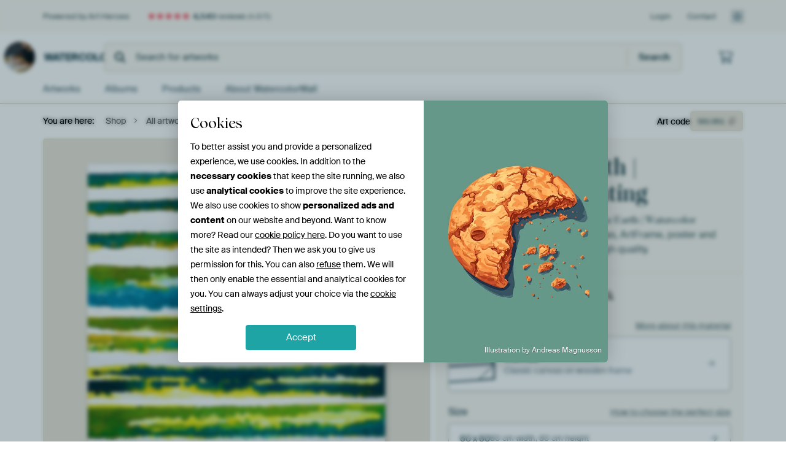

--- FILE ---
content_type: text/html; charset=utf-8
request_url: https://www.artheroes.com/en/shopartwork/Lines-of-the-Earth-Watercolor-painting/501051/132?mediumId=1&size=60x60
body_size: 50094
content:
<!DOCTYPE html>
<html lang="en" data-locale="en_GB">
  <head>
    <meta charset="utf-8">
    <meta http-equiv="X-UA-Compatible" content="IE=edge" />
    <meta name="theme-color" content="#ffffff" />
      <link href="https://static.ohmyprints.net/min/?g=defaultCss&amp;version=f01d8835346071c46b9217f84a971cad&amp;webp=1" rel="stylesheet"><link href="https://static.ohmyprints.net/img/sprite/icons.svg?version=cd0cf2bd2954fb6078403fb0345f88d8" id="icons-sprite" rel="preload" crossorigin="anonymous" as="fetch" >
<link href="https://static.ohmyprints.net/min/?f=css%2Fexternal%2Ffontawesome%2Fall.min.css&amp;version=42ef16fea222e07a8303af55b3a45faf&amp;webp=1" rel="preload" as="style" >
<link href="https://static.ohmyprints.net/min/?f=css%2Fwadm-fonts.css&amp;version=4b8d5982bb407cdf47b303b787b5e470&amp;webp=1" rel="preload" as="style" >
<link href="https://cdn-thumbs.ohmyprints.net/1/49fbf0c0aa5080413fa04be51a7421b4/817x600/dynamic-size/fit/9d6c4c96feaac379250be0a8884e87e3fa93f0920ead2020ade5c797a0d64f92.jpg" rel="preload" as="image" >
<link href="https://static.ohmyprints.net/min/?f=node_modules%2F%40pqina%2Fpintura%2Fpintura.css&amp;version=c4880910bb889795fc14a6818c9b3a5e&amp;webp=1" rel="stylesheet" >
<link href="https://static.ohmyprints.net/min/?f=css%2Fcomponents%2Ftabs.css&amp;version=a82d49642d20387511e1dfe212608e04&amp;webp=1" rel="stylesheet" >
<link href="https://static.ohmyprints.net/min/?f=css%2Fcomponents%2Fconfigurator.css&amp;version=90ca88dc837493ddd91f0e13c1412e57&amp;webp=1" rel="stylesheet" >
<link href="https://static.ohmyprints.net/min/?f=css%2Fcomponents%2Freviews-summary.css&amp;version=4baa04b46d4205f836b4b287d4d020b9&amp;webp=1" rel="stylesheet" >
<link href="https://static.ohmyprints.net/min/?f=css%2Fcomponents%2Ftoggle.css&amp;version=f0ef89a91b7d3ea1448fece16f162574&amp;webp=1" rel="stylesheet" >
<link href="https://static.ohmyprints.net/min/?f=css%2Fwadm-view-artwork.css&amp;version=10aa674a29551947dc82580b6d430bdf&amp;webp=1" rel="stylesheet" >
<link href="https://static.ohmyprints.net/min/?f=css%2Fpages%2Fpdp.css&amp;version=a54a4a390b8babc40322085ffe00058f&amp;webp=1" rel="stylesheet" >
<link href="https://static.ohmyprints.net/min/?f=css%2Fcomponents%2FslideEmbla.css&amp;version=9416f56e1e2189e72f2c0a4bc9a6f000&amp;webp=1" rel="stylesheet" >
<link href="https://static.ohmyprints.net/min/?f=css%2Felements%2Favatar.css&amp;version=9f9588d50883f564b399003aa42b59a1&amp;webp=1" rel="stylesheet" >
<link href="https://static.ohmyprints.net/min/?f=css%2Fcomponents%2Flinkcard.css&amp;version=23840ddb3159d42396ef044f674e0de2&amp;webp=1" rel="stylesheet" >
<link href="https://static.ohmyprints.net/min/?f=css%2Fexternal%2Feasyzoom.css&amp;version=dc33c505667317b840592de0464f10bc&amp;webp=1" rel="stylesheet" >
<link href="https://static.ohmyprints.net/min/?f=css%2Felements%2Ffooter.css&amp;version=14d855501934d5a64fa46466b9d36250&amp;webp=1" rel="stylesheet" >
<link href="https://static.ohmyprints.net/min/?f=css%2Fwadm-fonts.css&amp;version=4b8d5982bb407cdf47b303b787b5e470&amp;webp=1" media="print" rel="stylesheet" >
<link href="https://static.ohmyprints.net/min/?f=css%2Fexternal%2Ffontawesome%2Fall.min.css&amp;version=42ef16fea222e07a8303af55b3a45faf&amp;webp=1" media="print" rel="stylesheet" >
<link href="https://static.ohmyprints.net/min/?f=css%2Fcomponents%2Fdialog.css&amp;version=dcde2285420f9aade2850dd5954b66a5&amp;webp=1" rel="stylesheet" >
<link href="https://static.ohmyprints.net/min/?f=css%2Fwadm-shop-flat.css&amp;version=f8ca82636855e761f337afc5fca7bfb5&amp;webp=1" rel="stylesheet" >      <script>
          const JS_VERSION_HASH = 'ee1dc7e57677b4dc965cfc6c1e8a32e1';
      </script>

      <script defer="defer" src="https://static.ohmyprints.net/js/wadm/wadm.pdp.js?version=ee1dc7e57677b4dc965cfc6c1e8a32e1"></script>
<script type="module" src="https://static.ohmyprints.net/js/wadm/module/pdp.grid.js?version=ee1dc7e57677b4dc965cfc6c1e8a32e1"></script>
<script type="module" src="https://static.ohmyprints.net/js/wadm/module/pdp.bento.artwork.js?version=ee1dc7e57677b4dc965cfc6c1e8a32e1"></script>
<script type="module" src="https://static.ohmyprints.net/js/wadm/module/pdp.artFrameGuarantee.js?version=ee1dc7e57677b4dc965cfc6c1e8a32e1"></script>
<script type="module" src="https://static.ohmyprints.net/js/wadm/module/tabs.js?version=ee1dc7e57677b4dc965cfc6c1e8a32e1"></script>
<script type="module" src="https://static.ohmyprints.net/js/wadm/module/pdp.configurator.js?version=ee1dc7e57677b4dc965cfc6c1e8a32e1"></script>
<script type="module" src="https://static.ohmyprints.net/js/wadm/module/slideEmbla.js?version=ee1dc7e57677b4dc965cfc6c1e8a32e1"></script>
<script type="module" src="https://static.ohmyprints.net/js/wadm/module/floatingCheckout.js?version=ee1dc7e57677b4dc965cfc6c1e8a32e1"></script>
<script type="module" src="https://static.ohmyprints.net/js/wadm/module/disableRightClick.js?version=ee1dc7e57677b4dc965cfc6c1e8a32e1"></script>
<script type="module" src="https://static.ohmyprints.net/js/wadm/module/jsReadmore.js?version=ee1dc7e57677b4dc965cfc6c1e8a32e1"></script>
<script type="module" src="https://static.ohmyprints.net/js/wadm/module/pdp.blocks.js?version=ee1dc7e57677b4dc965cfc6c1e8a32e1"></script>
<script type="module" src="https://static.ohmyprints.net/js/wadm/module/reviews.dialog.js?version=ee1dc7e57677b4dc965cfc6c1e8a32e1"></script>
<script defer="defer" src="https://static.ohmyprints.net/js/external/easyzoom.js?version=ee1dc7e57677b4dc965cfc6c1e8a32e1"></script>
<script defer="defer" src="https://static.ohmyprints.net/js/wadm/wadm.easyzoom.js?version=ee1dc7e57677b4dc965cfc6c1e8a32e1"></script>
<script type="module" src="https://static.ohmyprints.net/js/wadm/module/video.controller.updateSources.js?version=ee1dc7e57677b4dc965cfc6c1e8a32e1"></script>
<script type="module" src="https://static.ohmyprints.net/js/wadm/module/loading.html.js?version=ee1dc7e57677b4dc965cfc6c1e8a32e1"></script>
<script type="module" src="https://static.ohmyprints.net/js/wadm/module/dialog.js?version=ee1dc7e57677b4dc965cfc6c1e8a32e1"></script>
<script defer="defer" src="https://static.ohmyprints.net/language/global_lang_en_GB.js?version=5b678f226ad39defbe5dd57d76ad2c13"></script>
      <script>
          document.querySelectorAll('link[rel=stylesheet][media=print]').forEach(function(link) {
              if (link.sheet) {
                  link.media = 'all';
                  return;
              }

              link.onload = function() {
                  this.media = 'all';
              };
          });
      </script>
<title>Lines of the Earth | Watercolor painting by WatercolorWall on canvas, poster, wallpaper and more</title><meta property="og:site_name" content="Art Heroes" >
<meta property="og:type" content="product" >
<meta property="og:title" content="Lines of the Earth | Watercolor painting by WatercolorWall on canvas, poster, wallpaper and more" >
<meta property="og:image" content="https://cdn-shares.ohmyprints.net/501051/eJyVUbuO2zAQ%7CBcC19nWUnyIUp%7CiqhRpEgQpSO7S4tl6xKRgO8b9e0hfgtRpCMzMYndm%2BGDOJnqd7JHY8GDXiHlkA28BdmykeBwzG7QoIC3bxZcZNua8pqFpPM77PG6TS4dlnO7rJc45HWbKDW%2BEdwZtME7KznjfBdSBjFDeUVAadFMP3MreBu%2BznaLfp%7CiLmhBzgw47yalHqRXvZCuMgcA5ofHChk6FYAJyIQNvjQKPQgM5jrZF33MAPLytR%7Ca%2BY36Z1iXFTF%2By9Sc2fH%2BwfF9rAHvJ1%2BVyYru%7CaZnuzXpj%7CwIz8YfIy1oRPMGZwlOTH7CYLSjOKSIVmEaLy7V2WKMUBQ5GvBTBnbcLG8SOLSEkyl%2BLtIdDq7sqfnDfnuOCm5fq%7CL%2Baln1wATxYq8CA5CJYkI4Ut6U77mRTOoFbfZrnitnGc%2B35o6YfNcaZPt0ylRzLXI5Wvvja8rrlz2suZKqhfm72HPOdDUYVi6XCVyzDCjgoXub9SP6Utqlw3ikLWodA6MrXCK4NkJJ9L0xPvQJQmiMG03YUvEDU5CEI2fFecosA7P037gPKGQ%3D%3D.jpg" >
<meta name="description" content="Order Lines of the Earth | Watercolor painting on canvas, poster, wallpaper and more. Quick delivery, high quality." >
<meta property="og:description" content="Order Lines of the Earth | Watercolor painting on canvas, poster, wallpaper and more. Quick delivery, high quality." >
<meta property="og:price:amount" content="181" >
<meta property="og:price:currency" content="EUR" >
<meta property="og:availability" content="instock" >
<meta property="og:image:width" content="1200" >
<meta property="og:image:height" content="630" >
<meta name="twitter:card" content="photo" >
<meta property="og:url" content="https://www.artheroes.com/en/shopartwork/Lines-of-the-Earth-Watercolor-painting/501051" >
<meta name="twitter:url" content="https://www.artheroes.com/en/shopartwork/Lines-of-the-Earth-Watercolor-painting/501051" >
<meta name="twitter:title" content="Lines of the Earth | Watercolor painting by WatercolorWall on canvas, poster, wallpaper and more" >
<meta name="twitter:image" content="https://cdn-shares.ohmyprints.net/501051/eJyVUbuO2zAQ%7CBcC19nWUnyIUp%7CiqhRpEgQpSO7S4tl6xKRgO8b9e0hfgtRpCMzMYndm%2BGDOJnqd7JHY8GDXiHlkA28BdmykeBwzG7QoIC3bxZcZNua8pqFpPM77PG6TS4dlnO7rJc45HWbKDW%2BEdwZtME7KznjfBdSBjFDeUVAadFMP3MreBu%2BznaLfp%7CiLmhBzgw47yalHqRXvZCuMgcA5ofHChk6FYAJyIQNvjQKPQgM5jrZF33MAPLytR%7Ca%2BY36Z1iXFTF%2By9Sc2fH%2BwfF9rAHvJ1%2BVyYru%7CaZnuzXpj%7CwIz8YfIy1oRPMGZwlOTH7CYLSjOKSIVmEaLy7V2WKMUBQ5GvBTBnbcLG8SOLSEkyl%2BLtIdDq7sqfnDfnuOCm5fq%7CL%2Baln1wATxYq8CA5CJYkI4Ut6U77mRTOoFbfZrnitnGc%2B35o6YfNcaZPt0ylRzLXI5Wvvja8rrlz2suZKqhfm72HPOdDUYVi6XCVyzDCjgoXub9SP6Utqlw3ikLWodA6MrXCK4NkJJ9L0xPvQJQmiMG03YUvEDU5CEI2fFecosA7P037gPKGQ%3D%3D.jpg" >
    <meta name="viewport" content="width=device-width, user-scalable=no, minimum-scale=1.0, maximum-scale=1.0">

	
      <meta name="theme-color" media="(prefers-color-scheme: light)" content="#FCF8F2">
      <meta name="theme-color" media="(prefers-color-scheme: dark)" content="#002835">
      <link rel="icon" href="https://static.ohmyprints.net/favicon-artheroes.svg" type="image/svg+xml">
      <link rel="shortcut icon" href="https://static.ohmyprints.net/favicon-artheroes.ico" type="image/x-icon" />
      <link rel="apple-touch-icon" href="https://static.ohmyprints.net/apple-touch-icon-artheroes.png">
      <link rel="mask-icon" href="https://static.ohmyprints.net/safari-pinned-tab-artheroes.svg">

      <script> var global_path="";  var global_location="|index|132|en|Lines-of-the-Earth-Watercolor-painting";  global_location = global_location.split('|').join('/');  var global_ulang="";  var global_locale="en_GB";  var global_usertype=0;  var global_site_section="shop";  var global_baseurl = "https://www.artheroes.com"; const global_static_cdn_baseurl = "https://static.ohmyprints.net/"; const global_static_baseurl = "https://static.ohmyprints.net/"; var global_currentdomain = "artheroes.com";</script>
<link rel="canonical" href="https://www.artheroes.com/en/artwork/Lines-of-the-Earth-Watercolor-painting/501051" />	  		  <script>window.dataLayer = window.dataLayer || [];window.dataLayer.push({"siteLocale":"en_GB"});window.dataLayer.push({"siteLanguageCode":"en"});window.dataLayer.push({"siteCountryCode":"GB"});window.dataLayer.push({"siteSection":"shop"});window.dataLayer.push({"pageType":"productDetail"});window.dataLayer.push({"ecommerce":null});window.dataLayer.push({"event":"view_item","ecommerce":{"items":[{"item_id":"GB501051","item_name":"Lines of the Earth | Watercolor painting","quantity":1,"price":149.84}],"currency":"EUR","value":149.84}});window.dataLayer.push({"isSpider":true});</script>		  <script>
            const consentListeners = [];
            /**
             *   Called from GTM template to set callback to be executed when user consent is provided.
             *   @param {function} callback to execute on user consent
             */
            window.cookieConsentListner = (callback) => {
                consentListeners.push(callback);
            };
            </script>
			<!-- Google Tag Manager -->
			<script>(function(w,d,s,l,i){w[l]=w[l]||[];w[l].push({'gtm.start':
				new Date().getTime(),event:'gtm.js'});var f=d.getElementsByTagName(s)[0],
				j=d.createElement(s),dl=l!='dataLayer'?'&l='+l:'';j.async=true;j.src=
				'https://www.googletagmanager.com/gtm.js?id='+i+dl;f.parentNode.insertBefore(j,f);
			})(window,document,'script','dataLayer','GTM-KLG8Q8N');</script>
			<!-- End Google Tag Manager -->	        <script type="application/ld+json">[{"@context":"https:\/\/schema.org","@type":"WebSite","url":"https:\/\/www.artheroes.com","potentialAction":{"@type":"SearchAction","target":"https:\/\/www.artheroes.com\/en\/Search\/98\/search?query={search_term_string}","query-input":"required name=search_term_string"},"@id":"https:\/\/www.artheroes.com#webSite"},{"@context":"https:\/\/schema.org","@type":"Organization","name":"Art Heroes","logo":{"@type":"ImageObject","url":"https:\/\/static.ohmyprints.net\/img\/artheroes-logo-2x.png"},"legalName":"We Make It Work B.V.","email":"info@artheroes.com","url":"https:\/\/www.artheroes.com","address":{"@type":"PostalAddress","addressCountry":{"@type":"Country","name":"Netherlands"},"addressRegion":"Noord-Holland","postalCode":"2031 AZ","streetAddress":"Bingerweg 8","addressLocality":"Haarlem"},"contactPoint":{"@type":"ContactPoint","telephone":"+31 (0)23 205 22 44","contactType":"customer service","hoursAvailable":"['Mo-Fri 09:00-15:00']","availableLanguage":[{"@type":"Language","name":"English"}]},"sameAs":["https:\/\/www.instagram.com\/artheroescom\/","https:\/\/www.pinterest.com\/ArtHeroesCom\/","https:\/\/www.facebook.com\/ArtHeroesCom","https:\/\/x.com\/ArtHeroes_com"],"@id":"https:\/\/www.artheroes.com#organization"},{"@context":"https:\/\/schema.org","@type":"WebPage","isPartOf":"https:\/\/www.artheroes.com#webSite","mainEntity":{"@type":"Product","name":"Lines of the Earth | Watercolor painting by WatercolorWall","description":"Buy this artwork on canvas, ArtFrame, poster and wallpaper. Printed on demand in high quality.","image":[{"@type":"ImageObject","contentUrl":"https:\/\/cdn-thumbs.ohmyprints.net\/1\/49fbf0c0aa5080413fa04be51a7421b4\/817x600\/thumbnail\/fit.jpg"}],"width":{"@type":"QuantitativeValue","value":"60","unitText":"cm"},"height":{"@type":"QuantitativeValue","value":"60","unitText":"cm"},"brand":{"@type":"Brand","name":"Art Heroes"},"category":"Home & Garden > Decor > Artwork > Posters, Prints, & Visual Artwork","sku":"GB501051M1S60x60","mpn":"GB501051M1S60x60","offers":{"@type":"Offer","seller":"Art Heroes \/ WatercolorWall","itemCondition":"https:\/\/schema.org\/NewCondition","availability":"https:\/\/schema.org\/InStock","priceCurrency":"EUR","shippingDetails":{"@type":"OfferShippingDetails","shippingRate":{"@type":"MonetaryAmount","currency":"EUR","value":24}},"url":"https:\/\/www.artheroes.com\/en\/artwork\/Lines-of-the-Earth-Watercolor-painting\/501051?mediumId=1&amp;size=60x60","price":181,"priceSpecification":[{"@type":"UnitPriceSpecification","priceCurrency":"EUR","price":181,"priceType":"https:\/\/schema.org\/ListPrice"}]},"@id":"https:\/\/www.artheroes.com\/product#501051"},"breadcrumb":{"@type":"BreadcrumbList","itemListElement":[{"@type":"ListItem","name":"Shop","position":1,"item":"https:\/\/www.artheroes.com\/en\/shop\/WatercolorWall\/28327"},{"@type":"ListItem","name":"All artworks","position":2,"item":"https:\/\/www.artheroes.com\/en\/shop-artworks\/WatercolorWall\/28327"},{"@type":"ListItem","name":"Lines of the Earth | Watercolor painting","position":3,"item":"https:\/\/www.artheroes.com\/en\/shopartwork\/Lines-of-the-Earth-Watercolor-painting\/501051\/132"}]},"@id":"https:\/\/www.artheroes.com#webPage"}]</script>  </head>
  <body class="shop en  is-pdp">
    	  <!-- Google Tag Manager (noscript) -->
			<noscript><iframe src="https://www.googletagmanager.com/ns.html?id=GTM-KLG8Q8N" height="0" width="0" style="display:none;visibility:hidden"></iframe></noscript>
			<!-- End Google Tag Manager (noscript) -->  
  	<div class="container container-full header">
    
    
    
    <div class="trust">
        <div class="container">
            <div class="row">
                <div class="col-md-12">
                    <ul>
                        <li>Powered by Art Heroes</li>
                        <li class="hidden-xs hidden-sm"><a href="https://www.artheroes.com/en/how-does-it-work/reviews-art-heroes-3057" class="nounderline"><i class="fa-solid fa-star"></i><i class="fa-solid fa-star"></i><i class="fa-solid fa-star"></i><i class="fa-solid fa-star"></i><i class="fa-solid fa-star"></i> <span class="review-total">4,543</span> reviews <span class="review-score">(4.8/5)</span></a></li>
                        <li class="visible-xs visible-sm">
                            
                            
                                
                                    <a href="https://www.artheroes.com/en/how-does-it-work/reviews-art-heroes-3057" class="nounderline">
                                        <i class="fa-solid fa-star"></i><i class="fa-solid fa-star"></i><i class="fa-solid fa-star"></i><i class="fa-solid fa-star"></i><i class="fa-solid fa-star"></i> 4.8/5
                                    </a>
                        </li>
                        
                        
                    </ul>
                    
                    <ul class="service hidden-xs">
                        
                        <li class="account"><a href="https://www.artheroes.com/en/Login/36" rel="nofollow" title="Login">Login</a></li>
                        
                        
                        
                        <li>
                            <a href="https://www.artheroes.com/en/get-in-touch-art-heroes-4412">Contact</a>
                        </li>
                        <li class="country">
                            <span class="country-GB" data-toggle="modal" data-target="#language-preference-modal"></span>
                        </li>
                    </ul>
                    
                </div>
            </div>
        </div>
    </div>
    <nav class="primary-navigation">
        <div class="main-nav">
            <div class="container">
                <div class="row">
                    <div class="col-md-12">
                        <ul>
                            <li class="icon subtitle menu visible-xs">
                                <label for="primary-menu">
                                    <i class="fas fa-bars"></i><span>Menu</span>
                                </label>
                            </li>
                            
                            
                            <li class="shop-logo">
                                <a href="https://www.artheroes.com/en/shop/WatercolorWall/28327" title="WatercolorWall Shop">
                                    <img src="https://cdn-thumbs.ohmyprints.net/1/ea0f1f859002a9db695e32f114f78c7c/275x275/thumbnail/crop.jpg" class="img-circle img-responsive" alt="WatercolorWall Profile picture">
                                    WatercolorWall
                                    
                                </a>
                            </li>
                            
                            
                            <li class="search hidden-xs">
                                
                    <form class="navbar-form navbar-left wadm-search wide" enctype="application/x-www-form-urlencoded" action="https://www.artheroes.com/index/523/en/Shop-search-result/shop-search/28327" method="GET" role="search">
                        <div class="search-form">
                            <span class="fa fa-search"></span>
                            <input class="form-control search" value="" name="query" type="search" placeholder="Search for artworks">
                        </div>
                        <div class="actions">
                            <button type="submit" class="btn"><span class="fa fa-search"></span> <span class="helper-text">Search</span></button>
                        </div>
                    </form>
				
                                
                            </li>
                            
                            <li class="trust thuiswinkel"><a href="https://www.thuiswinkel.org/leden/werk-aan-de-muur/certificaat" target="_blank" rel="nofollow noreferrer">Home Shopping Guarantee</a></li>
                            <li class="trust trustedshops"><a href="https://www.trustedshops.de/bewertung/info_XDB99B5D7D89F9610BA4D8111A7D6CFAC.html" target="_blank" rel="nofollow noreferrer">Trusted Shops</a></li>
                            
                            
                            
                            
                            
                            <li class="icon has-badge cart"><a href="https://www.artheroes.com/index/103/en/Place-your-order/user/orderStage/0" class="shoppingcart" title="Shopping cart"><span class="fal fa-shopping-cart"></span></a></li>
                            
                        </ul>
                    </div>
                </div>

                
                <div class="row mobile-search visible-xs">
                    
                    <form class="navbar-form navbar-left wadm-search wide" enctype="application/x-www-form-urlencoded" action="https://www.artheroes.com/index/523/en/Shop-search-result/shop-search/28327" method="GET" role="search">
                        <div class="search-form">
                            <span class="fa fa-search"></span>
                            <input class="form-control search" value="" name="query" type="search" placeholder="Search for artworks">
                        </div>
                        <div class="actions">
                            <button type="submit" class="btn"><span class="fa fa-search"></span> <span class="helper-text">Search</span></button>
                        </div>
                    </form>
				
                    <a href="https://www.artheroes.com/en/ArtFinder/671" class="search-artfinder search-artfinder--questions">
                        <i class="wadm-app-icon wadm-app-icon--artfinder">
                            <svg
    class="wadm-icon"
    preserveAspectRatio="xMinYMin meet"
    x="0"
    y="0"
             aria-hidden="true"     role="img"
>
        <use href="#general-artfinder"></use>
</svg>

                        </i>
                        <span>ArtFinder</span>
                    </a>
                    
                </div>
                
            </div>
        </div>
        <input type="checkbox" id="primary-menu">
        
        <div class="menu-nav loading">
            <label for="primary-menu" class="nav-close">
                <i class="fal fa-times"></i>
            </label>
            <div class="container">
                <div class="row">
                    <div class="col-md-12">
                        
                        
                        <ul>
                            <li class="visible-xs header"><span>WatercolorWall Shop</span></li>
                            <li><a href="https://www.artheroes.com/en/shop-artworks/WatercolorWall/28327">Artworks</a></li>
                            
                            <li><a href="https://www.artheroes.com/index/136/en/Albums/shop/28327">Albums</a></li>
                            
                            <li><a href="https://www.artheroes.com/en/materials-artists-247914-u28327">Products</a></li>
                            <li><a href="https://www.artheroes.com/index/123/en/About/shop/28327">About<span class="hidden-sm"> WatercolorWall</span></a></li>
                            
                        </ul>
                        
                        <ul class="service visible-xs">
                            <li>
                                <a href="https://www.artheroes.com/en/get-in-touch-art-heroes-4412">Contact</a>
                            </li>
                            
                            <li class="account"><a href="https://www.artheroes.com/en/Login/36" rel="nofollow" title="Login">Login</a></li>
                            
                            
                            
                        </ul>
                        <div class="partners visible-xs">
                            <p>Partners</p>
                            <ul>
                                <li class="thuiswinkel"><a href="https://www.thuiswinkel.org/leden/werk-aan-de-muur/certificaat" target="_blank"><span>Home Shopping Guarantee</span></a></li>
                                <li class="trustedshops"><a href="https://www.trustedshops.de/bewertung/info_XDB99B5D7D89F9610BA4D8111A7D6CFAC.html" target="_blank"><span>Trusted Shops</span></a></li>
                                <li class="vtwonen"><a href=""><span>vtwonen</span></a></li>
                            </ul>
                        </div>
                    </div>
                </div>
            </div>
        </div>
        
        
        
        
    </nav>
</div>

<div class="menu-backdrop"></div>


<div class="container">
    <div class="row">
        <div class="col-sm-12">
            <div class="container container-full breadcrumb">
    <ol class="breadcrumb">
        <li class="hidden-xs">You are here:</li>
        <li>
    <a href="https://www.artheroes.com/en/shop/WatercolorWall/28327">
        <span>Shop</span>
    </a>
</li><li>
    <a href="https://www.artheroes.com/en/shop-artworks/WatercolorWall/28327">
        <span>All artworks</span>
    </a>
</li><li>
    <a href="https://www.artheroes.com/en/shopartwork/Lines-of-the-Earth-Watercolor-painting/501051/132">
        <span>Lines of the Earth | Watercolor painting</span>
    </a>
</li>
    </ol>
</div>
        </div>
    </div>
</div>


<div class="container the-artwork">
    
    <div class="pdp-grid-wrapper">
        <div class="pdp-configurator">
            <form class="configurator   "
                  id="configurator"
                  method="post"
                  autocomplete="off"
                  enctype="application/x-www-form-urlencoded"
                  action="https://www.artheroes.com/checkout/add-item"
            >
                <div class="configurator__header configurator__section">
                    
                    
                    
                    
                    
                    <h1 class="configurator__header-title">
                        <span class="configurator__header-title__artwork">
                            Lines of the Earth | Watercolor painting
                        </span>
                                            </h1>

                    
                    
                    <div class="configurator__header-description">
                        Buy this abstract artwork <em>Lines of the Earth | Watercolor painting</em> by <a href="https://www.artheroes.com/en/artist/WatercolorWall/28327">WatercolorWall</a> on canvas, ArtFrame, poster and wallpaper, printed on demand in high quality.
                    </div>

                                    </div>

                

<input type="hidden" value="501051" name="artid" id="artid"/>
<input type="hidden" value="797qP7LDQlmWj6OVby28J+geRrUNVR37Uege5vdCJsE=" name="csrf" id="csrf"/>
<input type="hidden" name="inShop" value="28327" id="inShop">


<fieldset class="configurator__step configurator__section">
    <span class="configurator__step-title">
        <span>1</span>
        <span class="ab-test-a">Personalize your artwork</span>
        <span class="ab-test-b"></span>
    </span>
    <div class="configurator-option">
        
<dialog id="medium-dialog" class="dialog dialog--configurator-option dialog--configurator-medium" aria-hidden="true" tabindex="-1" inert>
    <div class="dialog__header">
        <button class="dialog__close-button" data-dialog-role="close" tabindex="-1" type="button">
                    <svg
        class="wadm-icon"
        preserveAspectRatio="xMinYMin meet"
        x="0"
        y="0"
                         aria-hidden="true"         role="img"
    >
                <use href="#general-times"></use>
    </svg>
 Close
        </button>
        <h2 class="dialog__title">Choose your material</h2>
    </div>
    <p class="dialog__subtitle dialog__paragraph">From ArtFrame™ to wall-filling wallpaper. Pick your favorite and make it truly yours.</p>

                    
        <input type="radio"
               name="setmedium"
               value="13"
               id="medium-13"
               class="form-label__related-input"
                
        />
        <label class="configurator-option__value form-label form-label--with-thumbnail-inline" for="medium-13" >
            <span data-sync-contents>
                        <svg
        class="wadm-icon wadm-icon--product-image"
        preserveAspectRatio="xMinYMin meet"
        x="0"
        y="0"
                         aria-hidden="true"         role="img"
    >
                <use href="#products-13"></use>
    </svg>

            </span>
            <span class="form-label__value" data-sync-contents>
                <span class="form-label__title">
                    ArtFrame™

                                                                <span class="form-label__upsell">Most chosen</span>
                                    </span>
                <span class="form-label__subtitle"><span class="ab-test-a">Modern alternative to canvas</span><span class="ab-test-b"></span></span>
            </span>
                        <span class="form-label__addendum form-label__addendum--pill form-label__addendum--current">Current</span>
        </label>
                    
        <input type="radio"
               name="setmedium"
               value="1"
               id="medium-1"
               class="form-label__related-input"
                checked="checked"
        />
        <label class="configurator-option__value form-label form-label--with-thumbnail-inline" for="medium-1" autofocus>
            <span data-sync-contents>
                        <svg
        class="wadm-icon wadm-icon--product-image"
        preserveAspectRatio="xMinYMin meet"
        x="0"
        y="0"
                         aria-hidden="true"         role="img"
    >
                <use href="#products-1"></use>
    </svg>

            </span>
            <span class="form-label__value" data-sync-contents>
                <span class="form-label__title">
                    Canvas

                                                        </span>
                <span class="form-label__subtitle"><span class="ab-test-a">Classic canvas on wooden frame</span><span class="ab-test-b"></span></span>
            </span>
                        <span class="form-label__addendum form-label__addendum--pill form-label__addendum--current">Current</span>
        </label>
                    
        <input type="radio"
               name="setmedium"
               value="3"
               id="medium-3"
               class="form-label__related-input"
                
        />
        <label class="configurator-option__value form-label form-label--with-thumbnail-inline" for="medium-3" >
            <span data-sync-contents>
                        <svg
        class="wadm-icon wadm-icon--product-image"
        preserveAspectRatio="xMinYMin meet"
        x="0"
        y="0"
                         aria-hidden="true"         role="img"
    >
                <use href="#products-3"></use>
    </svg>

            </span>
            <span class="form-label__value" data-sync-contents>
                <span class="form-label__title">
                    Poster

                                                        </span>
                <span class="form-label__subtitle"><span class="ab-test-a">High-quality print with or without frame</span><span class="ab-test-b"></span></span>
            </span>
                        <span class="form-label__addendum form-label__addendum--pill form-label__addendum--current">Current</span>
        </label>
                    
        <input type="radio"
               name="setmedium"
               value="12"
               id="medium-12"
               class="form-label__related-input"
                
        />
        <label class="configurator-option__value form-label form-label--with-thumbnail-inline" for="medium-12" >
            <span data-sync-contents>
                        <svg
        class="wadm-icon wadm-icon--product-image"
        preserveAspectRatio="xMinYMin meet"
        x="0"
        y="0"
                         aria-hidden="true"         role="img"
    >
                <use href="#products-12"></use>
    </svg>

            </span>
            <span class="form-label__value" data-sync-contents>
                <span class="form-label__title">
                    Wallpaper

                                                        </span>
                <span class="form-label__subtitle"><span class="ab-test-a">Custom wall covering</span><span class="ab-test-b"></span></span>
            </span>
                        <span class="form-label__addendum form-label__addendum--pill form-label__addendum--current">Current</span>
        </label>
    
    <div class="dialog__scroll">
    <div class="dialog__scroll-element">
        <span><i></i></span>
        More options available
    </div>
</div>
</dialog>

        <span class="configurator-option__title"><span class="ab-test-a">Material</span><span class="ab-test-b"></span></span>
        <span class="configurator-option__infolink ">
            <a class="link link--secondary" href="#block-material-info"><span class="ab-test-a">More about this material</span><span class="ab-test-b"></span></a>
        </span>

        <button class="configurator-option__value form-label form-label--with-thumbnail-inline"
                type="button"
                data-dialog-role="open"
                data-dialog-target-id="medium-dialog"
        >
            <span data-sync-contents>
                        <svg
        class="wadm-icon wadm-icon--product-image"
        preserveAspectRatio="xMinYMin meet"
        x="0"
        y="0"
                         aria-hidden="true"         role="img"
    >
                <use href="#products-1"></use>
    </svg>

            </span>
            <span class="form-label__value" data-sync-contents>
                <span class="form-label__title">Canvas</span>
                <span class="form-label__subtitle"><span class="ab-test-a">Classic canvas on wooden frame</span><span class="ab-test-b"></span></span>
            </span>
            <span class="form-label__addendum">
                        <svg
        class="wadm-icon"
        preserveAspectRatio="xMinYMin meet"
        x="0"
        y="0"
                         aria-hidden="true"         role="img"
    >
                <use href="#general-arrow-right"></use>
    </svg>

            </span>
        </button>
    </div>
</fieldset>



<div class="configurator__sections-wrapper">
    <fieldset class="configurator__step configurator__section configurator__section--seamless">
        <div class="configurator-option">
            
<dialog id="size-dialog" class="dialog dialog--configurator-option dialog--configurator-size" aria-hidden="true" tabindex="-1" inert>
    <div class="tabs">
        <div class="tabs__window">
            <div class="tabs__panel tabs__panel--active tabs__panel--pick-size">
                <div class="dialog__header">
                    <button class="dialog__close-button" data-dialog-role="close" type="button" tabindex="-1" type="button">
                                <svg
        class="wadm-icon"
        preserveAspectRatio="xMinYMin meet"
        x="0"
        y="0"
                         aria-hidden="true"         role="img"
    >
                <use href="#general-times"></use>
    </svg>
 Close
                    </button>
                    <h2 class="dialog__title">Choose your size</h2>
                </div>

                <p class="dialog__subtitle dialog__paragraph">From a small frame to a statement piece. Choose what fits your interior!</p>

                                    <div class="form-toggle">
                        <input type="radio" name="size-type" id="size-type__preset" checked="checked">
                        <label class="form-label" for="size-type__preset" tabindex="10"
                               data-tab-target=".tabs__panel--preset-size">
                                    <svg
        class="wadm-icon"
        preserveAspectRatio="xMinYMin meet"
        x="0"
        y="0"
                         aria-hidden="true"         role="img"
    >
                <use href="#general-list"></use>
    </svg>

                            Choose your size
                        </label>
                        <input type="radio" name="size-type" id="size-type__custom">
                        <label class="form-label" for="size-type__custom" tabindex="11"
                               data-tab-target=".tabs__panel--custom-size">
                                    <svg
        class="wadm-icon"
        preserveAspectRatio="xMinYMin meet"
        x="0"
        y="0"
                         aria-hidden="true"         role="img"
    >
                <use href="#configurator-scissors"></use>
    </svg>

                            Custom size
                        </label>
                    </div>
                
                <div class="tabs">
                    <div class="tabs__window">
                        
                        
                                                    <div class="tabs__panel tabs__panel--active tabs__panel--preset-size">
                                

    <h3 class="dialog__title">Choose your size</h3>
    <div class="callout callout--open callout--limited-sizes-available hidden" aria-hidden="true">
                <svg
        class="wadm-icon callout__icon"
        preserveAspectRatio="xMinYMin meet"
        x="0"
        y="0"
                         aria-hidden="true"         role="img"
    >
                <use href="#general-info-circle"></use>
    </svg>

        Not all sizes are available with your selection. Try a different size or frame type for more options.
    </div>
                
<input type="radio"
       name="formatid"
       id="formatid-20x20"
       value="20x20"
       class="form-label__related-input"
        
        
        
        
/>

<label class="form-label" for="formatid-20x20" >
    <span class="form-label__value form-label__value--row form-label__value--size" data-sync-contents>
                    20 x 20 cm <span>20 cm width, 20 cm height</span>
            </span>
        <span class="form-label__addendum form-label__addendum--pill form-label__addendum--current">Current</span>
</label>

            
<input type="radio"
       name="formatid"
       id="formatid-25x25"
       value="25x25"
       class="form-label__related-input"
        
        
        
        
/>

<label class="form-label" for="formatid-25x25" >
    <span class="form-label__value form-label__value--row form-label__value--size" data-sync-contents>
                    25 x 25 cm <span>25 cm width, 25 cm height</span>
            </span>
        <span class="form-label__addendum form-label__addendum--pill form-label__addendum--current">Current</span>
</label>

            
<input type="radio"
       name="formatid"
       id="formatid-30x30"
       value="30x30"
       class="form-label__related-input"
        
        
        
        
/>

<label class="form-label" for="formatid-30x30" >
    <span class="form-label__value form-label__value--row form-label__value--size" data-sync-contents>
                    30 x 30 cm <span>30 cm width, 30 cm height</span>
            </span>
        <span class="form-label__addendum form-label__addendum--pill form-label__addendum--current">Current</span>
</label>

            
<input type="radio"
       name="formatid"
       id="formatid-35x35"
       value="35x35"
       class="form-label__related-input"
        
        
        
        
/>

<label class="form-label" for="formatid-35x35" >
    <span class="form-label__value form-label__value--row form-label__value--size" data-sync-contents>
                    35 x 35 cm <span>35 cm width, 35 cm height</span>
            </span>
        <span class="form-label__addendum form-label__addendum--pill form-label__addendum--current">Current</span>
</label>

            
<input type="radio"
       name="formatid"
       id="formatid-40x40"
       value="40x40"
       class="form-label__related-input"
        
        
        
        
/>

<label class="form-label" for="formatid-40x40" >
    <span class="form-label__value form-label__value--row form-label__value--size" data-sync-contents>
                    40 x 40 cm <span>40 cm width, 40 cm height</span>
            </span>
        <span class="form-label__addendum form-label__addendum--pill form-label__addendum--current">Current</span>
</label>

            
<input type="radio"
       name="formatid"
       id="formatid-45x45"
       value="45x45"
       class="form-label__related-input"
        
        
        
        
/>

<label class="form-label" for="formatid-45x45" >
    <span class="form-label__value form-label__value--row form-label__value--size" data-sync-contents>
                    45 x 45 cm <span>45 cm width, 45 cm height</span>
            </span>
        <span class="form-label__addendum form-label__addendum--pill form-label__addendum--current">Current</span>
</label>

            
<input type="radio"
       name="formatid"
       id="formatid-50x50"
       value="50x50"
       class="form-label__related-input"
        
        
        
        
/>

<label class="form-label" for="formatid-50x50" >
    <span class="form-label__value form-label__value--row form-label__value--size" data-sync-contents>
                    50 x 50 cm <span>50 cm width, 50 cm height</span>
            </span>
        <span class="form-label__addendum form-label__addendum--pill form-label__addendum--current">Current</span>
</label>

            
<input type="radio"
       name="formatid"
       id="formatid-55x55"
       value="55x55"
       class="form-label__related-input"
        
        
        
        
/>

<label class="form-label" for="formatid-55x55" >
    <span class="form-label__value form-label__value--row form-label__value--size" data-sync-contents>
                    55 x 55 cm <span>55 cm width, 55 cm height</span>
            </span>
        <span class="form-label__addendum form-label__addendum--pill form-label__addendum--current">Current</span>
</label>

                    
<input type="radio"
       name="formatid"
       id="formatid-60x60"
       value="60x60"
       class="form-label__related-input"
        
        checked="checked"
        
        data-print-aspect-ratio="1"
/>

<label class="form-label" for="formatid-60x60" autofocus>
    <span class="form-label__value form-label__value--row form-label__value--size" data-sync-contents>
                    60 x 60 cm <span>60 cm width, 60 cm height</span>
            </span>
        <span class="form-label__addendum form-label__addendum--pill form-label__addendum--current">Current</span>
</label>

            
<input type="radio"
       name="formatid"
       id="formatid-65x65"
       value="65x65"
       class="form-label__related-input"
        
        
        
        
/>

<label class="form-label" for="formatid-65x65" >
    <span class="form-label__value form-label__value--row form-label__value--size" data-sync-contents>
                    65 x 65 cm <span>65 cm width, 65 cm height</span>
            </span>
        <span class="form-label__addendum form-label__addendum--pill form-label__addendum--current">Current</span>
</label>

            
<input type="radio"
       name="formatid"
       id="formatid-70x70"
       value="70x70"
       class="form-label__related-input"
        
        
        
        
/>

<label class="form-label" for="formatid-70x70" >
    <span class="form-label__value form-label__value--row form-label__value--size" data-sync-contents>
                    70 x 70 cm <span>70 cm width, 70 cm height</span>
            </span>
        <span class="form-label__addendum form-label__addendum--pill form-label__addendum--current">Current</span>
</label>

            
<input type="radio"
       name="formatid"
       id="formatid-75x75"
       value="75x75"
       class="form-label__related-input"
        
        
        
        
/>

<label class="form-label" for="formatid-75x75" >
    <span class="form-label__value form-label__value--row form-label__value--size" data-sync-contents>
                    75 x 75 cm <span>75 cm width, 75 cm height</span>
            </span>
        <span class="form-label__addendum form-label__addendum--pill form-label__addendum--current">Current</span>
</label>

            
<input type="radio"
       name="formatid"
       id="formatid-80x80"
       value="80x80"
       class="form-label__related-input"
        
        
        
        
/>

<label class="form-label" for="formatid-80x80" >
    <span class="form-label__value form-label__value--row form-label__value--size" data-sync-contents>
                    80 x 80 cm <span>80 cm width, 80 cm height</span>
            </span>
        <span class="form-label__addendum form-label__addendum--pill form-label__addendum--current">Current</span>
</label>

            
<input type="radio"
       name="formatid"
       id="formatid-85x85"
       value="85x85"
       class="form-label__related-input"
        
        
        
        
/>

<label class="form-label" for="formatid-85x85" >
    <span class="form-label__value form-label__value--row form-label__value--size" data-sync-contents>
                    85 x 85 cm <span>85 cm width, 85 cm height</span>
            </span>
        <span class="form-label__addendum form-label__addendum--pill form-label__addendum--current">Current</span>
</label>

            
<input type="radio"
       name="formatid"
       id="formatid-90x90"
       value="90x90"
       class="form-label__related-input"
        
        
        
        
/>

<label class="form-label" for="formatid-90x90" >
    <span class="form-label__value form-label__value--row form-label__value--size" data-sync-contents>
                    90 x 90 cm <span>90 cm width, 90 cm height</span>
            </span>
        <span class="form-label__addendum form-label__addendum--pill form-label__addendum--current">Current</span>
</label>

    


                                                                    <div class="dialog__footer dialog__footer--single-column">
                                        <label class="link link--secondary" data-tab-target=".tabs__panel--custom-size" for="size-type__custom">
                                                    <svg
        class="wadm-icon"
        preserveAspectRatio="xMinYMin meet"
        x="0"
        y="0"
                         aria-hidden="true"         role="img"
    >
                <use href="#configurator-scissors"></use>
    </svg>

                                            Or choose your own size after all
                                        </label>
                                    </div>
                                                            </div>
                                                                            <div class="tabs__panel tabs__panel--custom-size">
                                <h3 class="dialog__title">Choose your own size</h3>
                                <p class="dialog__paragraph">Looking for a different size? Enter your desired dimensions below.</p>

                                <div class="configurator-option__wrapper">
                                    <div class="configurator-option configurator-option--form-input">
                                        <label for="size-width" class="configurator-option__title">Width</label>

                                        <div class="configurator-option__value" data-unit="cm">
                                            <input id="size-width"
                                                   type="text"
                                                   class="form-label form-label--input"
                                                   value="60"
                                                   inputmode="numeric"
                                                   maxlength="4"
                                            />
                                        </div>
                                    </div>

                                            <svg
        class="wadm-icon wadm-icon--hidden-mobile wadm-icon--adjust-size-times"
        preserveAspectRatio="xMinYMin meet"
        x="0"
        y="0"
                         aria-hidden="true"         role="img"
    >
                <use href="#general-times"></use>
    </svg>


                                    <div class="configurator-option configurator-option--form-input">
                                        <label for="size-height" class="configurator-option__title">Height</label>

                                        <div class="configurator-option__value" data-unit="cm">
                                            <input id="size-height"
                                                   type="text"
                                                   class="form-label form-label--input"
                                                   value="60"
                                                   inputmode="numeric"
                                                   maxlength="4"
                                            />
                                        </div>
                                    </div>
                                </div>

                                <div class="callout callout--open callout--custom-size-adjusted hidden" aria-hidden="true">
                                            <svg
        class="wadm-icon callout__icon"
        preserveAspectRatio="xMinYMin meet"
        x="0"
        y="0"
                         aria-hidden="true"         role="img"
    >
                <use href="#general-info-circle"></use>
    </svg>

                                    The size is changed to an existing size.
                                </div>

                                                                    <div class="configurator-option">
                                        <div class="form-checkbox">
                                            <input type="checkbox" id="keep-aspect">
                                            <label class="" for="keep-aspect" tabindex="15">
                                                <span class="form-checkbox__title">Keep proportions</span>
                                                <span class="form-checkbox__subtitle">Keep the ratio between width and height the same as the artwork.</span>
                                            </label>
                                        </div>
                                    </div>
                                
                                <div class="tabs__panel--custom-size__price">
                                    Price

                                    <div class="configurator-summary__price product-price">
    <span class="product-price__current product-price__current--no-discount"><span class="currency-symbol">€</span> 181,-</span>
    <span class="discount-percentage">- <span></span> %</span>
    <div class="product-price__in3">
        Or pay 3x 60.33 via Klarna
    </div>
</div>
                                </div>

                                <div class="callout">
                                            <svg
        class="wadm-icon callout__icon"
        preserveAspectRatio="xMinYMin meet"
        x="0"
        y="0"
                         aria-hidden="true"         role="img"
    >
                <use href="#general-info-circle"></use>
    </svg>

                                    In the next step, you can adjust the crop.
                                </div>

                                <div class="dialog__footer dialog__footer--single-column-right">
                                    <button class="button button--regular-dark"
                                            type="submit"                                             data-tab-target=".tabs__panel--crop"
                                            disabled="disabled"
                                            name="confirm-custom-size"
                                    >
                                        Choose size
                                    </button>
                                </div>

                                
                                <input class="custom-size-input hidden"
                                       type="radio"
                                       name="formatid"
                                       value="60x60"
                                       
                                       
                                       
                                />
                            </div>
                                            </div>
                </div>
            </div>
            <div class="tabs__panel tabs__panel--crop">
                <div class="dialog__header">
                    <span class="dialog__back-button" data-tab-target=".tabs__panel--pick-size">
                                <svg
        class="wadm-icon"
        preserveAspectRatio="xMinYMin meet"
        x="0"
        y="0"
                         aria-hidden="true"         role="img"
    >
                <use href="#general-arrow-left"></use>
    </svg>

                        Back
                    </span>
                    <button class="dialog__close-button" data-dialog-role="close" tabindex="-1" type="button">
                                <svg
        class="wadm-icon"
        preserveAspectRatio="xMinYMin meet"
        x="0"
        y="0"
                         aria-hidden="true"         role="img"
    >
                <use href="#general-times"></use>
    </svg>
 Close
                    </button>
                </div>
                <h2 class="dialog__title">Make a crop</h2>
                <p class="dialog__subtitle dialog__paragraph">
                    So the best part will hang perfectly on your wall.
                </p>
                <div class="configurator__doka"
                     data-image-src="https://cdn-thumbs.ohmyprints.net/1/49fbf0c0aa5080413fa04be51a7421b4/1000x1000/thumbnail/fit.jpg"
                ></div>
                <div class="dialog__footer dialog__footer--two-columns">
                    <button class="button button--outline button--slim"
                            type="button"
                            data-tab-target=".tabs__panel--pick-size"
                    >
                        Change size
                    </button>
                    <button class="button button--regular-dark" type="submit" name="confirm-crop">
                        Save crop
                    </button>
                </div>
            </div>
        </div>
    </div>

    <div class="dialog__scroll">
    <div class="dialog__scroll-element">
        <span><i></i></span>
        More options available
    </div>
</div>
</dialog>

            <span class="configurator-option__title">
                <span class="ab-test-a">Size</span><span class="ab-test-b"></span>

                            </span>
            <span class="configurator-option__infolink">
                <button type="button" class="link link--secondary dynamic-modal"
                                    data-toggle="modal"
                      data-target="#materialSizeModal"
                      data-href="https://www.artheroes.com/craft/modal?blockId=139651&amp;modalId=materialSizeModal&amp;checksum=e938f1fff826172f02b0ff4cec91d082d36c6a7370f3a1214d07d29e1ec34db3"
                >
                <span class="ab-test-a">How to choose the perfect size</span><span class="ab-test-b"></span>
                </button>
            </span>

            <div class="configurator-option__value form-label-stacked configurator-option__value--size-selectors">
                                    <label class="configurator-option__value form-label configurator-option__value--preset-size"
                           data-dialog-role="open"
                           data-dialog-target-id="size-dialog"
                           data-tab-target=".tabs__panel--pick-size, .tabs__panel--preset-size"
                           for="size-type__preset"
                    >
                        
<span class="form-label__value form-label__value--row form-label__value--size" data-sync-contents>
            60 x 60
        <span>60 cm width, 60 cm height</span>
    </span>
<span class="form-label__addendum">
            <svg
        class="wadm-icon"
        preserveAspectRatio="xMinYMin meet"
        x="0"
        y="0"
                         aria-hidden="true"         role="img"
    >
                <use href="#general-arrow-right"></use>
    </svg>

</span>
                    </label>
                
                                    <label class="configurator-option__value form-label configurator-option__value--custom-size form-label--hidden"
                           data-dialog-role="open"
                           data-dialog-target-id="size-dialog"
                           data-tab-target=".tabs__panel--pick-size, .tabs__panel--custom-size"
                           for="size-type__custom"
                    >
                        
<span class="form-label__value form-label__value--row form-label__value--size" data-sync-contents>
            60 x 60
        <span>60 cm width, 60 cm height</span>
    </span>
<span class="form-label__addendum">
            <svg
        class="wadm-icon"
        preserveAspectRatio="xMinYMin meet"
        x="0"
        y="0"
                         aria-hidden="true"         role="img"
    >
                <use href="#general-arrow-right"></use>
    </svg>

</span>
                    </label>
                
                <label class="form-label form-label--light-blue configurator-option__value--crop form-label--hidden"
                       data-dialog-role="open"
                       data-dialog-target-id="size-dialog"
                       data-tab-target=".tabs__panel--crop"
                >
                    <span class="form-label__value form-label__value--row">
                                <svg
        class="wadm-icon"
        preserveAspectRatio="xMinYMin meet"
        x="0"
        y="0"
                         aria-hidden="true"         role="img"
    >
                <use href="#configurator-crop-square"></use>
    </svg>

                        Adjust crop
                    </span>
                    <span class="form-label__addendum">
                                <svg
        class="wadm-icon"
        preserveAspectRatio="xMinYMin meet"
        x="0"
        y="0"
                         aria-hidden="true"         role="img"
    >
                <use href="#general-arrow-right"></use>
    </svg>

                    </span>
                </label>
            </div>

                            <label class="configurator-option__tip configurator-option__tip--clickable configurator-option__tip--custom-size"
                       data-dialog-role="open"
                       data-dialog-target-id="size-dialog"
                       data-tab-target=".tabs__panel--custom-size"
                       for="size-type__custom"
                >
                            <svg
        class="wadm-icon"
        preserveAspectRatio="xMinYMin meet"
        x="0"
        y="0"
                         aria-hidden="true"         role="img"
    >
                <use href="#configurator-scissors"></use>
    </svg>

                    <strong>Need a different size?</strong> Enter your own dimensions!
                </label>
            
            
                                                                                                            
                                                                                                                                                                                                                                                        </div>
    </fieldset>

                                                                            
                                                                                                                                        
                                                                                                                                        
                                                                                                                
                                                                
                                                                                                                                                        
        



<fieldset class="configurator__step configurator__section">
    <span class="configurator__step-title">
        <span>2</span>
        <span class="ab-test-a">Choose extra options</span>
        <span class="ab-test-b"></span>
    </span>

        <div class="toggle"
         aria-hidden="false"
         data-toggle-identifier="location-dependent-options"
         data-toggle-on-value="indoor"
    >
        <div class="toggle__content">
                        <div class="configurator-option">
                <span class="configurator-option__title">With or without floater frame?</span>
                <div class="configurator-option__value form-toggle">
                    <input type="radio"
                           name="canvas-floaterframe-option"
                           id="canvas-floaterframe-option-without"
                            checked="checked"
                           data-toggle-target="[data-toggle-identifier='frame-dependent-options']"
                           data-toggle-value="without-floaterframe"
                    >
                    <label class="form-label"
                           for="canvas-floaterframe-option-without"
                    >
                                <svg
        class="wadm-icon"
        preserveAspectRatio="xMinYMin meet"
        x="0"
        y="0"
                         aria-hidden="true"         role="img"
    >
                <use href="#configurator-no-frame"></use>
    </svg>

                        Without frame
                    </label>
                    <input type="radio"
                           name="canvas-floaterframe-option"
                           id="canvas-floaterframe-option-with"
                            
                           data-toggle-target="[data-toggle-identifier='frame-dependent-options']"
                           data-toggle-value="with-floaterframe"
                    >
                    <label class="form-label" for="canvas-floaterframe-option-with">
                                <svg
        class="wadm-icon"
        preserveAspectRatio="xMinYMin meet"
        x="0"
        y="0"
                         aria-hidden="true"         role="img"
    >
                <use href="#configurator-with-frame"></use>
    </svg>

                        With frame
                    </label>
                </div>
            </div>

                        <div class="toggle"
                 aria-hidden="false"
                 data-toggle-on-value="without-floaterframe"
                 data-toggle-identifier="frame-dependent-options"
            >
                <div class="configurator-option configurator-option--label-row toggle__content">
                    <div>
                        <span class="configurator-option__title">Variant</span>
                        <button class="configurator-option__value form-label"
                            data-dialog-role="open"
                            data-dialog-target-id="canvas-indoor-framewidth-dialog"
                            type="button"
                        >
                                                                                        
                            <span data-sync-contents>
                                2 cm thick
                            </span>
                            <span class="form-label__addendum">
                                        <svg
        class="wadm-icon"
        preserveAspectRatio="xMinYMin meet"
        x="0"
        y="0"
                         aria-hidden="true"         role="img"
    >
                <use href="#general-arrow-right"></use>
    </svg>

                            </span>
                        </button>

                        <dialog id="canvas-indoor-framewidth-dialog" class="dialog dialog--configurator-option" aria-hidden="true" tabindex="-1" inert>
    <div class="dialog__header">
        <button class="dialog__close-button" data-dialog-role="close" type="button" tabindex="-1" type="button">
                    <svg
        class="wadm-icon"
        preserveAspectRatio="xMinYMin meet"
        x="0"
        y="0"
                         aria-hidden="true"         role="img"
    >
                <use href="#general-times"></use>
    </svg>
 Close
        </button>
        <h2 class="dialog__title">Variant</h2>
    </div>

    <p class="dialog__subtitle dialog__paragraph">How thick do you want the canvas?</p>

    <div class="form-radio">
                    <input type="radio"
                   name="op2"
                   id="op2-0"
                   class="form-label__related-input"
                   value="0"
                    checked="checked"
                    
            >
            <label class="form-label form-label--stacked"
                   for="op2-0"
                    autofocus
            >
                        <svg
        class="wadm-icon wadm-icon--product-image"
        preserveAspectRatio="xMinYMin meet"
        x="0"
        y="0"
                         aria-hidden="true"         role="img"
    >
                <use href="#products-1-frameWidth-2cm"></use>
    </svg>

                <span class="form-label__title" data-sync-contents>
                    2 cm thick
                </span>
                <span class="form-label__subtitle">
                    Standard thickness
                </span>
                            </label>
                    <input type="radio"
                   name="op2"
                   id="op2-1"
                   class="form-label__related-input"
                   value="1"
                    
                    
            >
            <label class="form-label form-label--stacked"
                   for="op2-1"
                    
            >
                        <svg
        class="wadm-icon wadm-icon--product-image"
        preserveAspectRatio="xMinYMin meet"
        x="0"
        y="0"
                         aria-hidden="true"         role="img"
    >
                <use href="#products-1-frameWidth-4,5cm"></use>
    </svg>

                <span class="form-label__title" data-sync-contents>
                    4,5 cm thick
                </span>
                <span class="form-label__subtitle">
                    Extra thick for more depth
                </span>
                            </label>
            </div>

    <div class="dialog__scroll">
    <div class="dialog__scroll-element">
        <span><i></i></span>
        More options available
    </div>
</div>
</dialog>
                    </div>
                    <div>
                        <span class="configurator-option__title">Wrap style</span>
                        <button class="configurator-option__value form-label"
                            data-dialog-role="open"
                            data-dialog-target-id="canvas-indoor-sides-dialog"
                            type="button"
                        >
                            <span data-sync-contents>
                                Blurred wrap
                            </span>
                            <span class="form-label__addendum">
                                        <svg
        class="wadm-icon"
        preserveAspectRatio="xMinYMin meet"
        x="0"
        y="0"
                         aria-hidden="true"         role="img"
    >
                <use href="#general-arrow-right"></use>
    </svg>

                            </span>
                        </button>

                        <dialog id="canvas-indoor-sides-dialog" class="dialog dialog--configurator-option" aria-hidden="true" tabindex="-1" inert>
    <div class="dialog__header">
        <button class="dialog__close-button" data-dialog-role="close" type="button" tabindex="-1" type="button">
                    <svg
        class="wadm-icon"
        preserveAspectRatio="xMinYMin meet"
        x="0"
        y="0"
                         aria-hidden="true"         role="img"
    >
                <use href="#general-times"></use>
    </svg>
 Close
        </button>
        <h2 class="dialog__title">Wrap style</h2>
    </div>

    <p class="dialog__subtitle dialog__paragraph">Choose the finish for the sides of the canvas.</p>

    <div class="form-label-stack">
                    <input type="radio"
                   name="op3"
                   id="op3-2-canvas-indoor-sides-dialog"
                   class="form-label__related-input"
                   value="2"
                    checked="checked"
                    
            >
            <label class="form-label form-label--with-thumbnail-inline"
                   for="op3-2-canvas-indoor-sides-dialog"
                    autofocus
            >
                        <svg
        class="wadm-icon wadm-icon--product-image"
        preserveAspectRatio="xMinYMin meet"
        x="0"
        y="0"
                         aria-hidden="true"         role="img"
    >
                <use href="#products-1-sides-blur"></use>
    </svg>

                <span class="form-label__value">
                    <span class="form-label__title" data-sync-contents>
                        Blurred wrap

                                                    <span class="form-label__upsell">Advised</span>
                                            </span>
                    <span class="form-label__subtitle">
                        The full artwork is visible from the front. The artwork is mirrored and blurred on the sides of the canvas.
                    </span>
                </span>
                            </label>
                    <input type="radio"
                   name="op3"
                   id="op3-1-canvas-indoor-sides-dialog"
                   class="form-label__related-input"
                   value="1"
                    
                    
            >
            <label class="form-label form-label--with-thumbnail-inline"
                   for="op3-1-canvas-indoor-sides-dialog"
                    
            >
                        <svg
        class="wadm-icon wadm-icon--product-image"
        preserveAspectRatio="xMinYMin meet"
        x="0"
        y="0"
                         aria-hidden="true"         role="img"
    >
                <use href="#products-1-sides-mirror"></use>
    </svg>

                <span class="form-label__value">
                    <span class="form-label__title" data-sync-contents>
                        Mirrored wrap

                                            </span>
                    <span class="form-label__subtitle">
                        The full artwork is visible from the front. The artwork is mirrored on the sides of the canvas. 
                    </span>
                </span>
                            </label>
                    <input type="radio"
                   name="op3"
                   id="op3-0-canvas-indoor-sides-dialog"
                   class="form-label__related-input"
                   value="0"
                    
                    
            >
            <label class="form-label form-label--with-thumbnail-inline"
                   for="op3-0-canvas-indoor-sides-dialog"
                    
            >
                        <svg
        class="wadm-icon wadm-icon--product-image"
        preserveAspectRatio="xMinYMin meet"
        x="0"
        y="0"
                         aria-hidden="true"         role="img"
    >
                <use href="#products-1-sides-wrap"></use>
    </svg>

                <span class="form-label__value">
                    <span class="form-label__title" data-sync-contents>
                        Natural wrap

                                            </span>
                    <span class="form-label__subtitle">
                        The artwork is <u>not</u> fully visible from the front. The image wraps over the sides of the canvas.
                    </span>
                </span>
                            </label>
                    <input type="radio"
                   name="op3"
                   id="op3-3-canvas-indoor-sides-dialog"
                   class="form-label__related-input"
                   value="3"
                    
                    
            >
            <label class="form-label form-label--with-thumbnail-inline"
                   for="op3-3-canvas-indoor-sides-dialog"
                    
            >
                        <svg
        class="wadm-icon wadm-icon--product-image"
        preserveAspectRatio="xMinYMin meet"
        x="0"
        y="0"
                         aria-hidden="true"         role="img"
    >
                <use href="#products-1-sides-black"></use>
    </svg>

                <span class="form-label__value">
                    <span class="form-label__title" data-sync-contents>
                        Black wrap

                                            </span>
                    <span class="form-label__subtitle">
                        The border of the canvas is black.
                    </span>
                </span>
                            </label>
                    <input type="radio"
                   name="op3"
                   id="op3-4-canvas-indoor-sides-dialog"
                   class="form-label__related-input"
                   value="4"
                    
                    
            >
            <label class="form-label form-label--with-thumbnail-inline"
                   for="op3-4-canvas-indoor-sides-dialog"
                    
            >
                        <svg
        class="wadm-icon wadm-icon--product-image"
        preserveAspectRatio="xMinYMin meet"
        x="0"
        y="0"
                         aria-hidden="true"         role="img"
    >
                <use href="#products-1-sides-white"></use>
    </svg>

                <span class="form-label__value">
                    <span class="form-label__title" data-sync-contents>
                        White wrap

                                            </span>
                    <span class="form-label__subtitle">
                        The border of the canvas is white.
                    </span>
                </span>
                            </label>
            </div>

    <div class="dialog__scroll">
    <div class="dialog__scroll-element">
        <span><i></i></span>
        More options available
    </div>
</div>
</dialog>
                    </div>
                </div>
            </div>

                        <div class="toggle toggle--hidden"
                 aria-hidden="true"
                 data-toggle-identifier="frame-dependent-options"
                 data-toggle-on-value="with-floaterframe"
            >
                                                    
                <div class="configurator-option toggle__content">
                    <span class="configurator-option__title">Choose the color of the frame</span>
                    <a href="https://www.artheroes.com/en/materials/canvas-100087#canvas-features"
                       target="_blank"
                       class="configurator-option__infolink"
                    >
                        <button type="button" class="link link--secondary">
                                    <svg
        class="wadm-icon"
        preserveAspectRatio="xMinYMin meet"
        x="0"
        y="0"
                         aria-hidden="true"         role="img"
    >
                <use href="#configurator-with-frame"></use>
    </svg>
 View our frames
                        </button>
                    </a>
                    <div class="configurator-option__value form-radio form-radio--2-columns">
                                                    <input type="radio"
                                   name="op2"
                                   id="op2-7"
                                   value="7"
                                    
                            >
                            <label class="form-label" for="op2-7">
                                <span class="form-label__color-indicator form-label__color-indicator--frameSmallBlack"></span>
                                <span class="form-label__title">With black floater frame</span>
                            </label>
                                                    <input type="radio"
                                   name="op2"
                                   id="op2-8"
                                   value="8"
                                    
                            >
                            <label class="form-label" for="op2-8">
                                <span class="form-label__color-indicator form-label__color-indicator--frameSmallWhite"></span>
                                <span class="form-label__title">With white floater frame</span>
                            </label>
                                                    <input type="radio"
                                   name="op2"
                                   id="op2-9"
                                   value="9"
                                    
                            >
                            <label class="form-label" for="op2-9">
                                <span class="form-label__color-indicator form-label__color-indicator--frameSmallBlackSilver"></span>
                                <span class="form-label__title">With black/silver floater frame</span>
                            </label>
                                            </div>
                </div>
            </div>
        </div>
    </div>

    
    </fieldset>

            
        <div data-price-placeholder>
        <div class="configurator__summary configurator__section configurator-summary" data-price-element>
        <span class="configurator-summary__header">
            <span class="ab-test-a">Total price</span>
            <span class="ab-test-b"></span>
        </span>
            <div class="configurator-summary__price-columns">
                <div class="configurator-summary__price product-price">
    <span class="product-price__current product-price__current--no-discount"><span class="currency-symbol">€</span> 181,-</span>
    <span class="discount-percentage">- <span></span> %</span>
    <div class="product-price__in3">
        Or pay 3x 60.33 via Klarna
    </div>
</div>

                                                            
                                                </div>
            <button type="submit" class="button button--primary button--full-width button--medium-font">
                        <svg
        class="wadm-icon"
        preserveAspectRatio="xMinYMin meet"
        x="0"
        y="0"
                         aria-hidden="true"         role="img"
    >
                <use href="#general-plus"></use>
    </svg>

                Add to cart
            </button>

                        <div class="configurator-summary__show-when-floating">
                <a href="#configurator" class="link link--secondary">        <svg
        class="wadm-icon"
        preserveAspectRatio="xMinYMin meet"
        x="0"
        y="0"
                         aria-hidden="true"         role="img"
    >
                <use href="#configurator-with-frame"></use>
    </svg>
 View your choices</a>
            </div>
        </div>
    </div>
</div>


<div class="configurator__footer configurator__section">
    <ul class="configurator__usps">
                
                <li>
                    <svg
        class="wadm-icon"
        preserveAspectRatio="xMinYMin meet"
        x="0"
        y="0"
                         aria-hidden="true"         role="img"
    >
                <use href="#configurator-ruler"></use>
    </svg>

                        <span>
                Custom made, <span class="link link--secondary" data-toggle="modal" data-target="#deliveryTimesModal">view delivery times</span>
            </span>
        </li>

        <li>
                    <svg
        class="wadm-icon"
        preserveAspectRatio="xMinYMin meet"
        x="0"
        y="0"
                         aria-hidden="true"         role="img"
    >
                <use href="#configurator-brush"></use>
    </svg>

            Make the product completely your own.
        </li>

                <li>
                    <svg
        class="wadm-icon"
        preserveAspectRatio="xMinYMin meet"
        x="0"
        y="0"
                         aria-hidden="true"         role="img"
    >
                <use href="#general-truck-fast"></use>
    </svg>

                            <span class="shipping">Incl. VAT, <span class="clickable dynamic-modal" data-href="/order/shippingcosts-modal">view shipping rates</span>.</span>
                    </li>
    </ul>
</div>


    <div class="configurator__footer configurator__section configurator__section--seamless">
        <div class="configurator__payment-options callout callout--light">
                            
                <img src="https://static.ohmyprints.net/img/payment-methods/paypal.svg"
                     width="30px"
                     height="22px"
                     class="paypal"
                     title="paypal logo"
                     loading="lazy">
                            
                <img src="https://static.ohmyprints.net/img/payment-methods/klarna.svg"
                     width="30px"
                     height="22px"
                     class="klarna"
                     title="klarna logo"
                     loading="lazy">
                            
                <img src="https://static.ohmyprints.net/img/payment-methods/applepay.svg"
                     width="30px"
                     height="22px"
                     class="applepay"
                     title="applepay logo"
                     loading="lazy">
                            
                <img src="https://static.ohmyprints.net/img/payment-methods/mastercard.svg"
                     width="30px"
                     height="22px"
                     class="mastercard"
                     title="mastercard logo"
                     loading="lazy">
                            
                <img src="https://static.ohmyprints.net/img/payment-methods/visa.svg"
                     width="30px"
                     height="22px"
                     class="visa"
                     title="visa logo"
                     loading="lazy">
                    </div>
    </div>


            <input type="hidden" name="crop[center][x]" value="" />
            <input type="hidden" name="crop[center][y]" value="" />
            <input type="hidden" name="crop[zoom]" value="" />
            <input type="hidden" name="crop[forFile]" value="49fbf0c0aa5080413fa04be51a7421b4" />
            <input type="hidden" name="crop[aspectRatio]" value="" />
            <input type="hidden" name="crop[enabled]" value="0" />
        

<div class="modal fade mediumSelectModal" id="mediumSelectModal" tabindex="-1" role="dialog"
     aria-labelledby="mediumSelectModalLabel">
    <div class="modal-dialog modal-lg" role="document">
        <div class="modal-content">
            <div class="modal-header">
                <button type="button" class="close" data-dismiss="modal" aria-label="Close"><span
                            aria-hidden="true">&times;</span></button>
                <h4 class="modal-title" id="mediumSelectModalLabel">Choose the material that fits your style:</h4>
            </div>
            <div class="modal-body">
                <div class="row">
                                                                    
                                                                        
                        <div class="column medium medium_13">
                            <div class="thumbnail" data-medium="13">
                                <div class="image"
                                     style="background-image: url(https://static.ohmyprints.net/img/material/medium-selector/medium_13.jpg);"></div>
                                <div class="caption text-center">
                                    <div class="link link_13">ArtFrame™</div>
                                </div>
                                <div class="properties">
                                    <div class="items">
                                        <ul>
                                            <li>High quality print</li>
                                            <li>Easily swap the print</li>
                                            <li>With optional sound absorbing panels</li>
                                        </ul>
                                    </div>
                                                                    </div>
                            </div>
                        </div>

                                                                                                                                                                        
                                                                        
                        <div class="column medium medium_1 active">
                            <div class="thumbnail" data-medium="1">
                                <div class="image"
                                     style="background-image: url(https://static.ohmyprints.net/img/material/medium-selector/medium_1.jpg);"></div>
                                <div class="caption text-center">
                                    <div class="link link_1 active">Canvas</div>
                                </div>
                                <div class="properties">
                                    <div class="items">
                                        <ul>
                                            <li>Fine-art print quality</li>
                                            <li>Tack sharp prints</li>
                                            <li>Mounted on sustainable, PEFC-approved wood</li>
                                        </ul>
                                    </div>
                                                                    </div>
                            </div>
                        </div>

                                                                                                                    
                                                                        
                        <div class="column medium medium_3">
                            <div class="thumbnail" data-medium="3">
                                <div class="image"
                                     style="background-image: url(https://static.ohmyprints.net/img/material/medium-selector/medium_3.jpg);"></div>
                                <div class="caption text-center">
                                    <div class="link link_3">Poster</div>
                                </div>
                                <div class="properties">
                                    <div class="items">
                                        <ul>
                                            <li>Fine-art quality</li>
                                            <li>Thick photo paper</li>
                                            <li>Frame the poster yourself</li>
                                        </ul>
                                    </div>
                                                                    </div>
                            </div>
                        </div>

                                                                                                                    
                                                                        
                        <div class="column medium medium_12">
                            <div class="thumbnail" data-medium="12">
                                <div class="image"
                                     style="background-image: url(https://static.ohmyprints.net/img/material/medium-selector/medium_12.jpg);"></div>
                                <div class="caption text-center">
                                    <div class="link link_12">Wallpaper</div>
                                </div>
                                <div class="properties">
                                    <div class="items">
                                        <ul>
                                            <li>Tack sharp prints</li>
                                            <li>Easy to apply</li>
                                            <li>Create a wow-effect with a large print!</li>
                                        </ul>
                                    </div>
                                                                    </div>
                            </div>
                        </div>

                                                                                    </div>
            </div>
        </div>
    </div>
</div>

            </form>

            <div class="pdp-wallapp">
                                    <span class="visible-sm visible-xs button button--regular-dark button--slim button--app-preview button--secondary-font"
                          data-toggle="modal"
                          data-target="#appModal">
                        Preview at home
                    </span>
                
                                    <div class="pdp-wallapp__artcode">
                        Art code
                        <span class="button button--regular-light button--slim copy-to-clipboard"
                              data-clipboard-text="501051"
                              data-placement="bottom"
                              data-toggle="popover"
                              data-content="Art code copied"
                        >
                            <code>
                                501<span></span>051
                            </code>
                            <i class="fa-regular fa-copy"></i>
                        </span>

                                            </div>
                            </div>
        </div>
        

<div class="pdp-bento">
    <div class="pdp-bento__card pdp-bento__card--artwork">
        



<div class="bento-artwork">
        <div class="bento-bg-layer bento-bg-layer__current"></div>
    <div class="bento-bg-layer bento-bg-layer__next"></div>
    <div class="bento-shade-layer" data-bento-toggle-region="shade" aria-expanded="false"></div>

    <div class="bento-artwork__frame">
        
<div class="pdp-artwork">
    <div class="artwork artwork-preview mediumId-1 var2-0 var3-2">
        <div class="pp">
                <img
                    src="https://cdn-thumbs.ohmyprints.net/1/49fbf0c0aa5080413fa04be51a7421b4/817x600/dynamic-size/fit/9d6c4c96feaac379250be0a8884e87e3fa93f0920ead2020ade5c797a0d64f92.jpg"
                    class="img-responsive square limit-height sized-by-width no-contextmenu"
                    alt="Lines of the Earth | Watercolor painting by WatercolorWall"
                    draggable="false"
                >
            <button class="bento-artwork__floating-zoom-button no-contextmenu"
                    data-dialog-role="open"
                    data-dialog-target-id="artwork-dialog">
                <i class="bento-artwork__button bento-artwork__button--dark">
                            <svg
        class="wadm-icon hide-when-expanded"
        preserveAspectRatio="xMinYMin meet"
        x="0"
        y="0"
                         aria-hidden="true"         role="img"
    >
                <use href="#general-zoom-artwork"></use>
    </svg>


                    <span>
                        View artwork larger
                    </span>
                </i>
            </button>
        </div>
    </div>
</div>

<dialog id="artwork-dialog" class="dialog dialog--artwork dialog--artwork-square limit-height" aria-hidden="true" tabindex="-1" inert>
    <div class="dialog__header">
        <div class="dialog__title"></div>
        <button class="button button--white button--small" data-dialog-role="close" type="button">
                    <svg
        class="wadm-icon"
        preserveAspectRatio="xMinYMin meet"
        x="0"
        y="0"
                         aria-hidden="true"         role="img"
    >
                <use href="#general-times"></use>
    </svg>

            Close
        </button>
    </div>

    <div class="artwork-preview-dialog easyzoom easyzoom--overlay">
        <a href="https://cdn-thumbs.ohmyprints.net/1/49fbf0c0aa5080413fa04be51a7421b4/1000x1000/customer-preview/fit/443f592b1b44c2dc31b62c145db874d5246f04128c2e61aa98b55e96e03af15f.jpg" class="easyzoomimg" title="Lines of the Earth | Watercolor painting by WatercolorWall" rel="nofollow" loading="lazy">
            <img src="https://cdn-thumbs.ohmyprints.net/1/49fbf0c0aa5080413fa04be51a7421b4/817x600/dynamic-size/fit/9d6c4c96feaac379250be0a8884e87e3fa93f0920ead2020ade5c797a0d64f92.jpg" class="img-responsive no-contextmenu square limit-height"
                 alt="Lines of the Earth | Watercolor painting by WatercolorWall"
                 draggable="false">
        </a>
    </div>

    <span class="callout">        <svg
        class="wadm-icon callout__icon"
        preserveAspectRatio="xMinYMin meet"
        x="0"
        y="0"
                         aria-hidden="true"         role="img"
    >
                <use href="#general-search-plus"></use>
    </svg>
 Tap or click the artwork to view it up close.</span>
</dialog>

    </div>

    <div class="bento-artwork__controls">
        <button data-dialog-role="open"
                data-dialog-target-id="artwork-dialog"
                class="bento-artwork__button" title="View artwork larger">
                        <svg
        class="wadm-icon hide-when-expanded"
        preserveAspectRatio="xMinYMin meet"
        x="0"
        y="0"
                         aria-hidden="true"         role="img"
    >
                <use href="#general-zoom-artwork"></use>
    </svg>

            <span>
                View artwork larger
            </span>
        </button>

        <div class="bento-artwork__controls-group bento-artwork__background">
            <button class="bento-artwork__controls-toggle" data-bento-toggle="background-options" aria-expanded="false" title="Change background color">
                        <svg
        class="wadm-icon"
        preserveAspectRatio="xMinYMin meet"
        x="0"
        y="0"
                         aria-hidden="true"         role="img"
    >
                <use href="#configurator-brush"></use>
    </svg>

                <span>
                    Change background color
                </span>
            </button>
            <div class="bento-artwork__controls-options" data-bento-toggle-region="background-options" aria-expanded="false">
                                    <input class="hidden" type="radio" name="bentobg" id="RAL 9010" value="#FFFFFF" data-type="color">
                    <label for="RAL 9010" class="active" style="--bullet-color: #FFFFFF;" title="RAL 9010"><span>Change to RAL 9010</span></label>
                                    <input class="hidden" type="radio" name="bentobg" id="RAL 9001" value="#FDF4E3" data-type="color">
                    <label for="RAL 9001" class="" style="--bullet-color: #FDF4E3;" title="RAL 9001"><span>Change to RAL 9001</span></label>
                                    <input class="hidden" type="radio" name="bentobg" id="Histor Intuitive" value="#CEC6BC" data-type="color">
                    <label for="Histor Intuitive" class="" style="--bullet-color: #CEC6BC;" title="Histor Intuitive"><span>Change to Histor Intuitive</span></label>
                                    <input class="hidden" type="radio" name="bentobg" id="Flexa Wild Wonder" value="#a69464" data-type="color">
                    <label for="Flexa Wild Wonder" class="" style="--bullet-color: #a69464;" title="Flexa Wild Wonder"><span>Change to Flexa Wild Wonder</span></label>
                                    <input class="hidden" type="radio" name="bentobg" id="Farrow Ball - Duck Green" value="#3D473D" data-type="color">
                    <label for="Farrow Ball - Duck Green" class="" style="--bullet-color: #3D473D;" title="Farrow Ball - Duck Green"><span>Change to Farrow Ball - Duck Green</span></label>
                                    <input class="hidden" type="radio" name="bentobg" id="Terra Cotta" value="#D76223" data-type="color">
                    <label for="Terra Cotta" class="" style="--bullet-color: #D76223;" title="Terra Cotta"><span>Change to Terra Cotta</span></label>
                                    <input class="hidden" type="radio" name="bentobg" id="custom" value="" data-type="none">
            </div>
        </div>

        <div class="bento-artwork__controls-group bento-artwork__background">
            <button class="bento-artwork__controls-toggle" data-bento-toggle="background-wallpaper-options" aria-expanded="false" title="Change wallpaper">
                        <svg
        class="wadm-icon"
        preserveAspectRatio="xMinYMin meet"
        x="0"
        y="0"
                         aria-hidden="true"         role="img"
    >
                <use href="#configurator-wallpaper-roll"></use>
    </svg>

                <span>
                    Change wallpaper
                </span>
            </button>
            <div class="bento-artwork__controls-options" data-bento-toggle-region="background-wallpaper-options" aria-expanded="false">
                                    <input class="hidden" type="radio" name="bentobg" id="Art Deco" value="https://static.ohmyprints.net/img/artwork/bento/wallpaper-artdeco.jpg" data-type="image">
                    <label for="Art Deco" class="active"><span>Change to Art Deco</span></label>
                                    <input class="hidden" type="radio" name="bentobg" id="Plants" value="https://static.ohmyprints.net/img/artwork/bento/wallpaper-plants.jpg" data-type="image">
                    <label for="Plants" class=""><span>Change to Plants</span></label>
                                    <input class="hidden" type="radio" name="bentobg" id="70s" value="https://static.ohmyprints.net/img/artwork/bento/wallpaper-70s.jpg" data-type="image">
                    <label for="70s" class=""><span>Change to 70s</span></label>
                                    <input class="hidden" type="radio" name="bentobg" id="Lekker Frans" value="https://static.ohmyprints.net/img/artwork/bento/wallpaper-lekkerfrans.jpg" data-type="image">
                    <label for="Lekker Frans" class=""><span>Change to Lekker Frans</span></label>
                            </div>
        </div>

        <button class="bento-artwork__button bento-artwork__shade" data-bento-toggle="shade" aria-expanded="false" title="Open or close the blinds">
                    <svg
        class="wadm-icon show-when-expanded"
        preserveAspectRatio="xMinYMin meet"
        x="0"
        y="0"
                         aria-hidden="true"         role="img"
    >
                <use href="#configurator-blinds-up"></use>
    </svg>

                    <svg
        class="wadm-icon hide-when-expanded"
        preserveAspectRatio="xMinYMin meet"
        x="0"
        y="0"
                         aria-hidden="true"         role="img"
    >
                <use href="#configurator-blinds"></use>
    </svg>

            <span>
                Open or close the blinds
            </span>
        </button>

        <button class="bento-artwork__controls-toggle" data-bento-toggle="reset-bg" aria-expanded="false" title="Undo changes">
                    <svg
        class="wadm-icon"
        preserveAspectRatio="xMinYMin meet"
        x="0"
        y="0"
                         aria-hidden="true"         role="img"
    >
                <use href="#general-undo"></use>
    </svg>

            <span>
                Undo changes
            </span>
        </button>
    </div>
</div>
    </div>
    <div class="pdp-bento__card pdp-bento__card--material-closeup pdp-bento__card--image">
        <figure class="loading">
    <img loading="lazy" src="https://cdn-shares.ohmyprints.net/501051/eJw1jbEOwjAMRP8lAxNQJ6kbgoQYmPgMx3YoQiUoLeqA%2BHcqBNud3j3dy1QdyqSncs%7CXi9mbfpoe475p5nneUp16rUXHLZehWdpc6q0Ze6q6uQ500Q1%7CteMPneWAYAHtinvl2%7CgcDswQrKQYIlNsMbbskwCAS63GjsiszX%2B7nBN7EgW3s%2BR8FnAeMCLkoCKcEwalTK5rLWb0aRc7sYTIGJaokpx5fwAU9ULR.webp" alt="">
</figure>
    </div>
    <div class="pdp-bento__card pdp-bento__card--room-preview pdp-bento__card--image">
        

                
                
            <figure class="loading"
                data-dialog-role="open"
                data-dialog-target-id="inspire-dialog"
                data-slide-target="room-1">
            <img
                src="https://cdn-shares.ohmyprints.net/501051/eJyVUjuPEzEQ%7Ci%2BW6HLZ8Wttp6e4ioISUYzH4%2ByS7IOsl0uI7r%7CjRQEKpJOusb4ZjazvdRcRF34e8MjicBcvfSqdOGhnd6Lj%7CtiVOgDsxDKtF6onoitlXg5NQ2l8Kt06xGU%7CdcNtvvRjWfYjl0Y2wRiJWmaFGBGscc6aSCrlhJCcyo1UANfQQpNuIw49PS39T25yXxrnwbUJ2QQntQePmQLpnEI0LRubZQg2mywVWqODNIGTBUdgWq3a5NX%2B23wUrztB0zBPS1%7C4c0E6icOXuyi3eROAl%7CIyXU5i90eskAAfxD%2B9wodtLNNcMVR05lwesFKsiKYffBHvNMWEHDMQIFrwYKTOCCayleiMktE0lQZct6f5%7CcWI%7CXmz5KHoL%7C%2BlYOnpDfqP%2BQ3%2B%7Cbj0id8rQAXlTA4kk2SlXM2wxpxYWojOJxeb2pprLcv%7CoRrvFZoWWbcgTVUfiMjqlGMiTZZS1G3A4KOUrcwhtJFdStlRtlnb4PbzWC34utE%7C88dr4cp%7CGivtzZqdmNYyr%2BXTXOpy2Vr8fcVzX27i4G2tQg38OdVjCxKsrPfUMZ2Wdag7raVHdsZt%7CZGYAhNwyKxAc5CQOSanQWPWWiNH0sYmVtx6710yFMTrL6VY%7CIU%3D.jpg"
                alt="Example of the artwork in a room"
                srcset="https://cdn-shares.ohmyprints.net/501051/eJyVUjuPEzEQ%7Ci%2BW6HLZ8Wttp6e4ioISUYzH4%2ByS7IOsl0uI7r%7CjRQEKpJOusb4ZjazvdRcRF34e8MjicBcvfSqdOGhnd6Lj%7CtiVOgDsxDKtF6onoitlXg5NQ2l8Kt06xGU%7CdcNtvvRjWfYjl0Y2wRiJWmaFGBGscc6aSCrlhJCcyo1UANfQQpNuIw49PS39T25yXxrnwbUJ2QQntQePmQLpnEI0LRubZQg2mywVWqODNIGTBUdgWq3a5NX%2B23wUrztB0zBPS1%7C4c0E6icOXuyi3eROAl%7CIyXU5i90eskAAfxD%2B9wodtLNNcMVR05lwesFKsiKYffBHvNMWEHDMQIFrwYKTOCCayleiMktE0lQZct6f5%7CcWI%7CXmz5KHoL%7C%2BlYOnpDfqP%2BQ3%2B%7Cbj0id8rQAXlTA4kk2SlXM2wxpxYWojOJxeb2pprLcv%7CoRrvFZoWWbcgTVUfiMjqlGMiTZZS1G3A4KOUrcwhtJFdStlRtlnb4PbzWC34utE%7C88dr4cp%7CGivtzZqdmNYyr%2BXTXOpy2Vr8fcVzX27i4G2tQg38OdVjCxKsrPfUMZ2Wdag7raVHdsZt%7CZGYAhNwyKxAc5CQOSanQWPWWiNH0sYmVtx6710yFMTrL6VY%7CIU%3D.jpg 1x, https://cdn-shares.ohmyprints.net/501051/eJyVkruO2zAQRf%2BFQDqvNaT4VJ9iqxQpgxRDcmgxth6RqKwdY%7C89VOAkRYAFtiAxQwyIc%2B%2BdO%7CO40vOAJ2Ldnb3kWHrWGQUH1lM%2B9YV1GmqzTtsS6gjrS5nXrmlCHJ9Kvw1%2BPU79cJuXPJb1OFJpeOOk5NjyJBA9gpLGKOmDiCkiRCNSwwXA1Wlo4m3EIYenNf%2BkJuXSGAtGRyTpDG8tWEzBhTZF56UmqRJ3TiWZuEAlW8elo6jABJC6FTpacfw2n9jrgYVpmKc1F%7CpcMJxZ9%2BXOym3eBeBSXqblzA5%7CxDIO8IH908us29syzbWGWl0olUdZEWsVph%2B0sHeaIl3yCQIgKrAgeZsQpCfF0UjBvWwqBlz3q%7Cn9xYj5slvyUPSXfy1YcngD%7C9G%7CwZ%7CHNUd6rwDhhJHJBR45CWFqhjXmSFyBNzYa39StudZl%2BT%7CUFJTWyhG61nsrTfSJYusSGvLgPDcBlVfJIdrWAwXTKgHGGOllfSJ%2BnMdqwdcd%7C0Ifr4Uq%7CzRW7N2aA5u2Mm%7Cl01zq47pv8fcNL7ncWGdVXYUa%2BHOswwo4KF7nQ0%7ChvG7DniQZq0CCbsGlegCECURgvdURtCKqyWjtrA6Sk3Veq1CpeVCerLaavf4CAff8Lw%3D%3D.jpg 2x"
                loading="lazy"
                class="preview-image wallsize hidden"
            >
        </figure>
                    
    
            <figure class="loading"
                data-dialog-role="open"
                data-dialog-target-id="inspire-dialog"
                data-slide-target="room-1">
            <img
                src="https://cdn-shares.ohmyprints.net/501051/eJzNlE1v1EAMhv%7CLSNy2iT3fs3cOPXHgAkIc5sPThO4mYTOrtlT97zhtoSDg0BuKEuW1PZH96HXuRYorXR7jFYn9vbgZSxvEXjmzEwONV0NjAbAT63w%2BZS4RQ2vLuu%7C7XKaLNpyPae3m4Xi3nMaprd1ErcceoHq02rjgqyavTLVYgqSK1gYC06MEuA0W%2BnI3xeOYL9bxG%7CV1bD1hshF1jIA12JpklcDFxUgZffEWPSmXfebbAOjoa02kOUDFE0HqvixX4mEn8nxc5nVs9L7FfC32n%2B5Fu1u2AeKp3cyna7H7MaxwupNvxMvAwvjObIE2L6xkZzdxoLrlMGyCW%2BX3cVrHQizXIZb5ZgO4DcIZ6Lza6tLhfGKCOzHXulL78JiS4TH3FPr4Enp4JWYdaqqQIUYDHjSqGkEnMhidlph0j8CYt0f%7C%2BIkpjocN8jOjn0TWFtuYfwHCR37j8ayfcMALC%7CgLiVf5BI2W2qikdalgorWUqgXisaQLKfbsw1u23582UZQcKRO9CZotUm1SzjpZQCHGnF2VnjQ6aYNHFUHmxAZxxgfEQrHWbpn%2BEwSFHa%2BNJTSp%2BGKyqgqUluz5lKK0%7C0aAoSjndJGAshqskBSp6gi0xeQ8KGtVMM6HurnDJVdVBmZFjI4PqicEn7f2D%7CT2thH3P0%7Cc9uYOdue5Lef2bmkcXDdnfz3Hw9juxN4bNipv0WXZVgUQDHJ9Hihfr%2Bcjx3IyKiSVogmJUCqLFFSqQbrsktTaap6WIv8f%2BAqaN7qWzGtvopHgyIqH7y69Xo4%3D.jpg"
                alt="Example of the artwork in a room"
                srcset="https://cdn-shares.ohmyprints.net/501051/eJzNlE1v1EAMhv%7CLSNy2iT3fs3cOPXHgAkIc5sPThO4mYTOrtlT97zhtoSDg0BuKEuW1PZH96HXuRYorXR7jFYn9vbgZSxvEXjmzEwONV0NjAbAT63w%2BZS4RQ2vLuu%7C7XKaLNpyPae3m4Xi3nMaprd1ErcceoHq02rjgqyavTLVYgqSK1gYC06MEuA0W%2BnI3xeOYL9bxG%7CV1bD1hshF1jIA12JpklcDFxUgZffEWPSmXfebbAOjoa02kOUDFE0HqvixX4mEn8nxc5nVs9L7FfC32n%2B5Fu1u2AeKp3cyna7H7MaxwupNvxMvAwvjObIE2L6xkZzdxoLrlMGyCW%2BX3cVrHQizXIZb5ZgO4DcIZ6Lza6tLhfGKCOzHXulL78JiS4TH3FPr4Enp4JWYdaqqQIUYDHjSqGkEnMhidlph0j8CYt0f%7C%2BIkpjocN8jOjn0TWFtuYfwHCR37j8ayfcMALC%7CgLiVf5BI2W2qikdalgorWUqgXisaQLKfbsw1u23582UZQcKRO9CZotUm1SzjpZQCHGnF2VnjQ6aYNHFUHmxAZxxgfEQrHWbpn%2BEwSFHa%2BNJTSp%2BGKyqgqUluz5lKK0%7C0aAoSjndJGAshqskBSp6gi0xeQ8KGtVMM6HurnDJVdVBmZFjI4PqicEn7f2D%7CT2thH3P0%7Cc9uYOdue5Lef2bmkcXDdnfz3Hw9juxN4bNipv0WXZVgUQDHJ9Hihfr%2Bcjx3IyKiSVogmJUCqLFFSqQbrsktTaap6WIv8f%2BAqaN7qWzGtvopHgyIqH7y69Xo4%3D.jpg 1x, https://cdn-shares.ohmyprints.net/501051/eJzNlD1v3DAMhv%2BLgG6JTerL0u0dMnXo0qLoQElU7ObOds86JNcg%7C71SkjYt2g7ZOlgwX9IG%2BeCl7kWgja8OdM1idy9up1RGsRsMXIiRp%2BuxiJ2FGmzL6RhriRhLWbdd38c0X5bxdAhbt4yH83qc5rJ1M5cee4Ds0GozeJc1O2WyxeQlZ7TWM5geJcCdt9Cn80yHKV5u0zfu81R6xmAJNRFg9jYHmSXU4mSkJJecRcdqiC7WxwBocjkH1lXg5JghdF%7CWa%7CFwIeJyWJdtKvy%2BULwRu0%7C3opzXNgAdy%2B1yvBEXP4YVg%2B7kG%7CEysDCuM00oy1oj2dkW7Dm3HPoW1Fbr%2BzRvU%2BIabiOl5bYBbIPUDHROtbqwPx3FTl2IJeeNy4fHlPSPuSfp44v08ErM2ueQIQKRAQcaVSbQgQ3SoCUG3SNUzO3oH38x07RvkJ8Z%7CSSyFSpT%7CAVI%7CeQ3Hs%7CxEw54YQF%7CIfEqn6DRUhsVtE4ZDFnLIVvgOpYcfKC%2B%2BvCu2u9Pm6BBPbgkB%2BAkrbKD0VESsSLClDlE6YlID1WL2lWjoIwSMxnldZaWu3X%2BTxCk6nhtLKMJySUTVVagtKyeD4Gk%7CTcCkuArs6SMiRmTVm27TLSaSSJWVWekFFEqpZyybVGMBptCznUjnX1C8Lm1v%2Be3d4Vr%7C8tc227uqO48lfVU3q2liltz9tcT7adyFjtnqlHrFl2ltiqAYLDWx5HjzXY6tA0DrNxTIjbsk9NeO%2B%7CqlaAHJO0TK%7CTW4ACgXO1ziGQYpTEuZCe9VUo8fAe0zF5R.jpg 2x"
                loading="lazy"
                class="preview-image "
            >
        </figure>
        </div>
    <div class="pdp-bento__card pdp-bento__card--wallapp">
        <div class="bento-wallapp">
    <div class="bento-wappapp__image">
        <img src="https://static.ohmyprints.net/img/app-preview.png" alt="">
    </div>
    <div class="bento-wallapp__content">
        <div class="bento-wallapp__title">
            <span class="secondary-font">See it at home</span>, on your wall
        </div>
        <div class="bento-wallapp__subtitle">
                        Download our app and enter work code <code class="copy-to-clipboard" data-placement="bottom" data-content="Art code copied" data-toggle="popover" data-clipboard-text="501051">501<span></span>051</code>
        </div>

        <div class="bento-wallapp__download">
            <span>Download for</span>
            <a href="https://apps.apple.com/app/werk-aan-de-muur/id652853286?mt=8" target="_blank" class="link link--secondary" title="Download our App in the App Store">
                        <svg
        class="wadm-icon"
        preserveAspectRatio="xMinYMin meet"
        x="0"
        y="0"
                         aria-hidden="true"         role="img"
    >
                <use href="#general-apple"></use>
    </svg>

                iOS
            </a>
            <a href="https://play.google.com/store/apps/details?id=nl.wittig.werkaandemuur" target="_blank" class="link link--secondary" title="Download our App in the PlayStore">
                        <svg
        class="wadm-icon"
        preserveAspectRatio="xMinYMin meet"
        x="0"
        y="0"
                         aria-hidden="true"         role="img"
    >
                <use href="#general-android"></use>
    </svg>

                Android
            </a>
        </div>
    </div>
</div>
    </div>
    <div class="pdp-bento__card pdp-bento__card--review">
        
            

<div class="bento-review">
            <div class="bento-review__content">
            <div class="bento-review__title secondary-font">
                Already filled more than <span>350,000</span> walls!
            </div>
        </div>

        <div class="bento-review__meta">
                                    <svg
        class="wadm-icon"
        preserveAspectRatio="xMinYMin meet"
        x="0"
        y="0"
                         aria-hidden="true"         role="img"
    >
                <use href="#general-star-full"></use>
    </svg>

                                    <svg
        class="wadm-icon"
        preserveAspectRatio="xMinYMin meet"
        x="0"
        y="0"
                         aria-hidden="true"         role="img"
    >
                <use href="#general-star-full"></use>
    </svg>

                                    <svg
        class="wadm-icon"
        preserveAspectRatio="xMinYMin meet"
        x="0"
        y="0"
                         aria-hidden="true"         role="img"
    >
                <use href="#general-star-full"></use>
    </svg>

                                    <svg
        class="wadm-icon"
        preserveAspectRatio="xMinYMin meet"
        x="0"
        y="0"
                         aria-hidden="true"         role="img"
    >
                <use href="#general-star-full"></use>
    </svg>

                                    <svg
        class="wadm-icon"
        preserveAspectRatio="xMinYMin meet"
        x="0"
        y="0"
                         aria-hidden="true"         role="img"
    >
                <use href="#general-star-full"></use>
    </svg>

                        <div>
                <span>4,543</span> customers rate us with a <span>4.8 / 5</span>
            </div>

            <a class="bento-review__button" href="#reviews">
                Read our reviews
            </a>
        </div>
    </div>
    </div>
    <div class="pdp-bento__card pdp-bento__card--customerphoto pdp-bento__card--image">
                
                                    
                            
                    <figure class="loading"
                    data-dialog-role="open"
                    data-dialog-target-id="inspire-dialog"
                    data-slide-target="room-2">
                <img
                    src="https://cdn-shares.ohmyprints.net/501051/eJyVkj%2BP2zAMxb%2BLgG65mPovZe9wU4eORQdJpGI3ie3GSi9pcN%2B9dJG2Q4EDbhFIgZB%2Bj%2B%7CdRU4LPZ%7CSnsTuLl4GbL3YaW83oqdh3zduADZimS7nwiOib21edl1XcHxq%7CeWUl%2B3Un27zeRjbsh2pdbLLRQeDiFlR9uiUthlqTdb5KE30pZMK4BoddHgb02koT8vwk7o6tK5QLkk656xEWaPxJUWQ1VUvU0Cbg46uGKWSU%2Bg8YjGBYvAKpaSaE22%7CzXvxuhFlOs3TMjT63FI5iN2Xu2i3eRWQzu1lOh%7CE5o9YIQE%2BiH96RQhr26aZa%2BDqSLU9Skbkqkw%7C6CzeuRQTa65QICULAYzUNYHJZGXyRslsOsaA63p0v58Y03BcV%7CJQ9Jd%7CaakN5Q38R%7C8G%7CzAuA9J7BUStvM7WsbvFRKBqLDdooypBKhc6Ts2Vw%7CK%7CqTlLrzSqEIr1GkFCdoiBiqoaonfJRu2QUlKmkJfWF6yKtDV8EYKE7TzyCr6u%2BEf6eG3E%7CNPI2OtqNmK6tPnSPs2NL5c1xd8v6Ti0m9gFy1Fgw5%2BRhy3%7CayXPl57KYbmcVqtzJWkALWWV2Q5JzmuwKbIpsbI3smCIAbF6a72C6gJyeCVTIVCo4vUXS9v9Eg%3D%3D.jpg"
                    alt="Example of the artwork in a room"
                    srcset="https://cdn-shares.ohmyprints.net/501051/eJyVkj%2BP2zAMxb%2BLgG65mPovZe9wU4eORQdJpGI3ie3GSi9pcN%2B9dJG2Q4EDbhFIgZB%2Bj%2B%7CdRU4LPZ%7CSnsTuLl4GbL3YaW83oqdh3zduADZimS7nwiOib21edl1XcHxq%7CeWUl%2B3Un27zeRjbsh2pdbLLRQeDiFlR9uiUthlqTdb5KE30pZMK4BoddHgb02koT8vwk7o6tK5QLkk656xEWaPxJUWQ1VUvU0Cbg46uGKWSU%2Bg8YjGBYvAKpaSaE22%7CzXvxuhFlOs3TMjT63FI5iN2Xu2i3eRWQzu1lOh%7CE5o9YIQE%2BiH96RQhr26aZa%2BDqSLU9Skbkqkw%7C6CzeuRQTa65QICULAYzUNYHJZGXyRslsOsaA63p0v58Y03BcV%7CJQ9Jd%7CaakN5Q38R%7C8G%7CzAuA9J7BUStvM7WsbvFRKBqLDdooypBKhc6Ts2Vw%7CK%7CqTlLrzSqEIr1GkFCdoiBiqoaonfJRu2QUlKmkJfWF6yKtDV8EYKE7TzyCr6u%2BEf6eG3E%7CNPI2OtqNmK6tPnSPs2NL5c1xd8v6Ti0m9gFy1Fgw5%2BRhy3%7CayXPl57KYbmcVqtzJWkALWWV2Q5JzmuwKbIpsbI3smCIAbF6a72C6gJyeCVTIVCo4vUXS9v9Eg%3D%3D.jpg 1x, https://cdn-shares.ohmyprints.net/501051/eJyVkj%2BP2zAMxb%2BLgG65mNR%7CZe9wU4eORQeJkmI3ie3GSi9pcN%2B9dJG2S3HALQJpU8LvPb67SHEpz6e4L2J3Fy9Dbr3YOQMb0Zdh3zexs8DNMl3OxCOib21edl1HeXxq%7CeWUlu3Un27zeRjbsh1L67BLpLzOOSdZkstWKpOg1misC6iDow4lwDVY6PJtjKeBnpbhZ%2Bnq0DoqiSJaaw1mrEE7igGw2uow%2BmySV8GSljJama3LmbQvwTuZEUtNsWy%7CzXvxuhE0neZpGVr53CIdxO7LXbTbvAqI5%7CYynQ9i80esQIAP4p9e4f3atmnmGrg6ltoeJSNyRdOPchbvNEWHmioQxGjAg0ZVI%2BhUDEanJSbdMQZc16P7%7CcQYh%2BNqyUPRX%7C6lxTbQG%7CiP%7Cg3%2BYVyGXN4rICjpVDKWt0s6QKnacJNNkORRWt9xaq4clv8sNRn0NSKi5HsqS1AeArpUiqk2yZiDQwuOgq8hQIgEKtpoUrBsDdjtPLIFX1f8Y%7Cl4bYX5p5GxV2s2Yrq0%2BdI%2BzY0%7CLmuKv1%7CicWg3sfOGo8ALf848bADBIM9TX%2BiwXE5rGJKVXsmaq06Jw2RVpZASsiQySTExGjLBeeR%7CwPi2xKh05SQGXhuJ11%7C0jfzR.jpg 2x"
                    loading="lazy"
                    class="preview-image wallsize hidden"
                >
            </figure>
                                            
        
                    <figure class="loading"
                    data-dialog-role="open"
                    data-dialog-target-id="inspire-dialog"
                    data-slide-target="room-2">
                <img
                    src="https://cdn-shares.ohmyprints.net/501051/eJyVkruO2zAQRf%2BFwHa2NHxL7lNslSJNgiDFkBpajK1HRApex9h%7CD%2BlFkDoNMXPngpx7wAdzmOh1wjOx04Pd4pBHdpJWH9hI8Tzm0gAcWFr2zRcLG3Ne06lt%7CTAf87hPLjXLON3XLc45NTPllrcCEbg0UngKQSrS0AnhqEdrFQqBrQCAN24A2uE%2B4xT9McXf1IaYW%2Bh8r5UWXJPVwQJ2FBRy4Q0NWmCHjusBubEkZTDYhyBg4L3h1JvOBd%7C8XM%7Cs%7CcD8Mq1Lipm%2BZPQXdvr%2BYPm%2B1gS45duyXdjhb1pm9Av7l5cpqG1e1jqq5ZVC1fnTVpYsdZxTHKi0acRhuVV2NUKZQNPJ6nPXfSvwDmwJIVH%2BWkZHaGRfZx%7CSt6ebK%7CFSF%7C4vwqoPLoAHxMIWFJcBQTnSHK0S3KmWPwmXo31eMWO8VrwfdH7UFFf69JapxFjm8mjVy157Xvf8ec1FTDXTrx2vMd%7CZqdNlxULudShmDRw0L34%7Ckr%2BkfapUsbO%2Bp15aK6RCNXTOhKDA8%7CIDhObcoJPlEzjnjQMsqYXprPGBK%2BcDAXv%7CA%7CpbxUA%3D.jpg"
                    alt="Example of the artwork in a room"
                    srcset="https://cdn-shares.ohmyprints.net/501051/eJyVkruO2zAQRf%2BFwHa2NHxL7lNslSJNgiDFkBpajK1HRApex9h%7CD%2BlFkDoNMXPngpx7wAdzmOh1wjOx04Pd4pBHdpJWH9hI8Tzm0gAcWFr2zRcLG3Ne06lt%7CTAf87hPLjXLON3XLc45NTPllrcCEbg0UngKQSrS0AnhqEdrFQqBrQCAN24A2uE%2B4xT9McXf1IaYW%2Bh8r5UWXJPVwQJ2FBRy4Q0NWmCHjusBubEkZTDYhyBg4L3h1JvOBd%7C8XM%7Cs%7CcD8Mq1Lipm%2BZPQXdvr%2BYPm%2B1gS45duyXdjhb1pm9Av7l5cpqG1e1jqq5ZVC1fnTVpYsdZxTHKi0acRhuVV2NUKZQNPJ6nPXfSvwDmwJIVH%2BWkZHaGRfZx%7CSt6ebK%7CFSF%7C4vwqoPLoAHxMIWFJcBQTnSHK0S3KmWPwmXo31eMWO8VrwfdH7UFFf69JapxFjm8mjVy157Xvf8ec1FTDXTrx2vMd%7CZqdNlxULudShmDRw0L34%7Ckr%2BkfapUsbO%2Bp15aK6RCNXTOhKDA8%7CIDhObcoJPlEzjnjQMsqYXprPGBK%2BcDAXv%7CA%7CpbxUA%3D.jpg 1x, https://cdn-shares.ohmyprints.net/501051/eJyVUruO2zAQ%7CBcC19kW3xLVp7gqRZoEQYoluWsp1ismBZ9j3L%2BH9CFInWaxOztYzgz4YB4Svs5wRtY%7C2G2MeWB9a%7CiBDTieh8x6y8uQ1v0aCoUNOW%2Bpb5oQl2Me9tmn0zrM9%2B06LjmdFsyNaCQAF8oqGZBIaTS8k9Kjg7bVICU0knP%2BJsrhJt4XmMdwTONvbGjMDe%2BCM9pIYbA11HLokDQIGSxGI6EDL0wEYVtUiiw4IsmjcFags52ncPq5ndn7gYV13tY0ZvySIVxY%7C%7C3B8n2rDuCab%2Bv1wg5%7C3TJrXtg%7Cv0zzOuZ1q6vaTkgVF09aEVn6cUljxDKmAeJ6q9lVC2XDT52qPD%7CtV9arA1uJEuavZXXkJ%2BXq7gP69mQLLV%2Bq4P9KWDvyxAMHKNlyLRQB1x6NgFZL4XUjngmX0jxPLDBONd6PdH5UFxN%2BestYbKxLebTiRdeetz1%7C3nIBU%7CX0a4dpzHfWd6ZILMm9xkI2XHAjCj8MGC5pn2uqZKQCJO%2BVDcFQaKUF1VnrvGtbolKVj96IGGU0KDrXcQJNjlP5GNKy9z8kTsYA.jpg 2x"
                    loading="lazy"
                    class="preview-image "
                >
            </figure>
                </div>
    <div class="pdp-bento__card pdp-bento__card--video">
        
<div class="bento-video" data-video-element="bento-pdp-video" data-video-update-source>
    
        
    
    
    <div data-video-frame>
        <video id="bento-video"
               muted
               loop
               playsinline
               data-autoplay="true"
               poster="https://static.ohmyprints.net/videos/1-video-thumb.jpg"
               data-src-desktop="https://static.ohmyprints.net/videos/1-video.mp4"
               data-src-desktop-webm="https://static.ohmyprints.net/videos/1-video.webm"
               data-src-desktop-ogg="https://static.ohmyprints.net/videos/1-video.ogv">
        </video>
        <div class="bento-video__video-controls" data-video-controls>
            <button data-action="toggle">
                <span data-state="play">        <svg
        class="wadm-icon"
        preserveAspectRatio="xMinYMin meet"
        x="0"
        y="0"
                         aria-hidden="true"         role="img"
    >
                <use href="#general-play"></use>
    </svg>
 <span class="sr-only">Play</span></span>
                <span data-state="pause" style="display: none;">        <svg
        class="wadm-icon"
        preserveAspectRatio="xMinYMin meet"
        x="0"
        y="0"
                         aria-hidden="true"         role="img"
    >
                <use href="#general-pause"></use>
    </svg>
 <span class="sr-only">Pause</span></span>
            </button>
        </div>
    </div>
</div>
    </div>
    <div class="pdp-bento__card pdp-bento__card--inspire">
        

<div class="bento-inspire">
    <button class="bento-inspire__toggle" data-dialog-role="open" data-dialog-target-id="inspire-dialog">
        <span class="sr-only">See more</span>
    </button>
    <ul class="bento-inspire__images">
        
                            
                    
                            
                                                                                                
                                                                
                                            <li data-position="1" >
                            <figure class="loading">
                                <img
                                    src="https://cdn-shares.ohmyprints.net/501051/eJyVkjuP2zAQhP8LgXQ%2Ba0ktRa77FFelSBmk4NNibD1iUTk7xv33rAInKQIccI2wIyyIb2b2Lrxb0vPgjkkc7uKlxNqLg9KwE30qx76yABbLtF4Cr4i%2B1nk5NE2I41Pt18Ev%2B6kfbvOljHXZj6k2siFE6VqZlXPegUZjNPqgYo4OolG5kfzmlTpo4m10QwlPS%7CmZmlxqYyyYLrqEZGRrwbocKLQ5kscuoc6SSGfMUjmNLUmkFDWYANi1qotW7b%7CNR%7CG6E2Ea5mkpNX2uLpzE4ctd1Nu8GXCX%2BjJdTmL3x6yQAB%7CEP7%7CC0ibrNPMMPJ1Tro%2BREXkK0490Ee8MBSn7DAGc02ABZZsdoE9aOoNKemwYA67bp%7Cn9xOjKeYvk4egv%7C1JdLeEN%7CId%2Bg7%2BMS4npvQYUKYOZgowyKWW4Q645JqnBGxuNb%7Chqrlzs%7C6VKm1oknyDZbJE0WkpOGS8jYeclBS6xBddmkIHb5UiU9ikDZq1kF2k%7CjxzB1w3%7CnD5ea2L%2BaWTsLZqdmNY6r%7CXTXPnnsl3x99WdS72Jg9V8Clz4c%2BRlDRK05P3Qp3Ba1mHLhDrU2vKZZgBrNRkPtstRUWQqFtxVMETeq2CNBqVaiRqCxg4MuSBefwH8zfqS.jpg"
                                    alt="Example of the artwork in a room"
                                    srcset="https://cdn-shares.ohmyprints.net/501051/eJyVkjuP2zAQhP8LgXQ%2Ba0ktRa77FFelSBmk4NNibD1iUTk7xv33rAInKQIccI2wIyyIb2b2Lrxb0vPgjkkc7uKlxNqLg9KwE30qx76yABbLtF4Cr4i%2B1nk5NE2I41Pt18Ev%2B6kfbvOljHXZj6k2siFE6VqZlXPegUZjNPqgYo4OolG5kfzmlTpo4m10QwlPS%7CmZmlxqYyyYLrqEZGRrwbocKLQ5kscuoc6SSGfMUjmNLUmkFDWYANi1qotW7b%7CNR%7CG6E2Ea5mkpNX2uLpzE4ctd1Nu8GXCX%2BjJdTmL3x6yQAB%7CEP7%7CC0ibrNPMMPJ1Tro%2BREXkK0490Ee8MBSn7DAGc02ABZZsdoE9aOoNKemwYA67bp%7Cn9xOjKeYvk4egv%7C1JdLeEN%7CId%2Bg7%2BMS4npvQYUKYOZgowyKWW4Q645JqnBGxuNb%7Chqrlzs%7C6VKm1oknyDZbJE0WkpOGS8jYeclBS6xBddmkIHb5UiU9ikDZq1kF2k%7CjxzB1w3%7CnD5ea2L%2BaWTsLZqdmNY6r%7CXTXPnnsl3x99WdS72Jg9V8Clz4c%2BRlDRK05P3Qp3Ba1mHLhDrU2vKZZgBrNRkPtstRUWQqFtxVMETeq2CNBqVaiRqCxg4MuSBefwH8zfqS.jpg 1x, https://cdn-shares.ohmyprints.net/501051/eJyVUrmO2zAQ%7CRcC6bzWDDW81KfYKkXKIMXwshRbRyw6a8fYfw8VOEkRYIFtiDeDAfGuu%7CC8pueRD0l0d%7CEyxNKLTgHsRJ%2BGQ19ER9uwzpdzqCeiL2VZu6YJcXoq%7CWX0637ux9tyHqay7qdUGmwcEXKLWTJ7BkXGKPJBxhwZopG5QQlwdRqaeJt4HMLTOvxMTR5KYywYHTmRM9hasJyDC22OzpNOpDI6pzJllKyodUguRQUmAOlW6mjl%7CttyEK87EeZxmdehpM%2BFw1F0X%2B6i3JZNAJ%7CLy3w%2Bit0fsQIBPoh%7CeoV121jmpWKo6JRyecBKsaIw%7C0hn8U5TyGWfIQCzAguEbWYgnxSyIYmemkoDrtvT%7CP5i4uG0WfJQ9Jf%7CWrgM4Q36j%7CkN%7CsO0DjG9V4B00lB2ASMmKU3NsMYcEyrwxkbjm9qaay3L%7C6FqbZTWbHP0VqnsAVXbAlpIPsSasdcqxuiBUsq5ZYN5Cz5hshGBZNgvU7Xg60b%7ClD5eS6r856nS3qzZiflSlkv5tJS6XLcWf7%7CwaSg30VlVq1ADf471WAGCwnof%2BhSO62XcdmxrVU0giFpRYGVBxtA6L4O1OZuM2lsmRUDg2KIyoJXNYDAEZ9skXn8BnGL7xA%3D%3D.jpg 2x"
                                    loading="lazy"
                                    class="preview-image wallsize hidden"
                                >
                            </figure>
                        </li>
                                                                                                                    
                    
                                            <li data-position="1" >
                            <figure class="loading">
                                <img
                                    src="https://cdn-shares.ohmyprints.net/501051/eJzNk01v1DAQhv%2BLJW5tMv6MvXcOPXHgAkIc%7CDHThO4mYeNVu1T974zbQkHAoTekJMp82Jn3yet7keKGV4d4jWJ3L26nUkexUxYuxIjT9Vg5AA625XTM3CLGWtdt1%7Ce5zJd1PB3S1i3j4bwep7lu3Yy1lz0AeemMHYIng15bcrIEhSSdCwi2l7znXXDQl%7CMcD1O%2B3KZv2NNUe5TJRWliBEnBUVKkgJuLVSr64p30qIfsM98WwERPlNBwAotHhNR9Wa%7CFw4XIy2Fdtqni%2Bxrzjdh9uhf1vDYB8Vhvl%2BONuPghVgymU2%7CEi2BhfWdboi4rR6pzLdgjtZoMLeBR%2BX2at6kgh9sYy3LbADYhXIHO69aX9qej2OkLsRBtWD88llR4rD2lPr6kHl6J2QRKBBlitODBSE0RTEIr42CUTKaXwJjbo3%7CcYo7TvkF%2BZvSTyFZjnfIvQHjJbzye4ycc8MIC%7CkLiVT6R1ihjdTKmENjoHCZygCxLDSHFnn14x3%7C%7CT5sYRMzOosoqWyjGl2SioUEFLxVpyDpbY6xUXgWlQZOMyhpPRVsfgpPdOv8nCAo73liH0qbii82ap9dGseqUonL%7CRiBjSjqYHB0SuiQHF%2BxgPauMrkAp2Q7ZEClpEkCWBC4NfGCIqYAfAJ4QfG7j7%7CHtXUWef5l57OYOdueprqf6bq2c3Jqzv57ifqpnsfOWjcqn6Kq0owISrOT%2BPGK%2B2U6HxiTwh3zWDBrBUHFBD8pkvjxptIUtm40tmUKJKNm%2BELIug7ZBAddRPHwHOJpefg%3D%3D.jpg"
                                    alt="Example of the artwork in a room"
                                    srcset="https://cdn-shares.ohmyprints.net/501051/eJzNk01v1DAQhv%2BLJW5tMv6MvXcOPXHgAkIc%7CDHThO4mYeNVu1T974zbQkHAoTekJMp82Jn3yet7keKGV4d4jWJ3L26nUkexUxYuxIjT9Vg5AA625XTM3CLGWtdt1%7Ce5zJd1PB3S1i3j4bwep7lu3Yy1lz0AeemMHYIng15bcrIEhSSdCwi2l7znXXDQl%7CMcD1O%2B3KZv2NNUe5TJRWliBEnBUVKkgJuLVSr64p30qIfsM98WwERPlNBwAotHhNR9Wa%7CFw4XIy2Fdtqni%2Bxrzjdh9uhf1vDYB8Vhvl%2BONuPghVgymU2%7CEi2BhfWdboi4rR6pzLdgjtZoMLeBR%2BX2at6kgh9sYy3LbADYhXIHO69aX9qej2OkLsRBtWD88llR4rD2lPr6kHl6J2QRKBBlitODBSE0RTEIr42CUTKaXwJjbo3%7CcYo7TvkF%2BZvSTyFZjnfIvQHjJbzye4ycc8MIC%7CkLiVT6R1ihjdTKmENjoHCZygCxLDSHFnn14x3%7C%7CT5sYRMzOosoqWyjGl2SioUEFLxVpyDpbY6xUXgWlQZOMyhpPRVsfgpPdOv8nCAo73liH0qbii82ap9dGseqUonL%7CRiBjSjqYHB0SuiQHF%2BxgPauMrkAp2Q7ZEClpEkCWBC4NfGCIqYAfAJ4QfG7j7%7CHtXUWef5l57OYOdueprqf6bq2c3Jqzv57ifqpnsfOWjcqn6Kq0owISrOT%2BPGK%2B2U6HxiTwh3zWDBrBUHFBD8pkvjxptIUtm40tmUKJKNm%2BELIug7ZBAddRPHwHOJpefg%3D%3D.jpg 1x, https://cdn-shares.ohmyprints.net/501051/eJzNkz1z1EAMhv%7CLztAl9mq%7C93qKVBQ0MAyFdlcbm9zZ5rw3yZHJf0dOAoEBinQU9viVZFt69tW9SLjS1QGvSezuxe1Y2iB2VsoLMdB4PTSxM5tY59Mxc4kYWlvWXd%7CnMl224XRIazcPh%7CNyHKe2dhO1HnopawBnrI%2BhGgraVgclKqrgXCRpe1BS3kUn%2B3Ke8DDmy3X8Rn0dW0%2BQHIJBlFCjq0lVJbm4WKUwlOAgkPY5ZL64SYOh1kSGA1QCkUzdl%2BVaPFyIPB%2BWeR0bvW%2BYb8Tu071o52UbAI%7Ctdj7eiIsfwwpvOvVGvAwsbOjsFmjzwkp1bhN7qlsO4ia4VX4ep3UsxHIdsMy3G8BtEM7ILuitLu1PR7HTF2KudaX24TGl4mPuKfTxJfTwSswm1lRllohWBmlAV5QmkQX0RkEyPUjGvN36x09MOO43yM%2BMfhJZG7Yx%7CwKEX%7CmNx7N%2BwiFfWMi%7CkHiVT8AaZaxOxpQqLTpHqTpJPJbyMWHPR3zH9vvTJk5KF6Aap4qPFiVpygosecKsYsRYpE4uGogWEhQDxaaUAmqopF2p3TL9JwgKO95YR2BTCcVmXbXURrHnU0Ll%7Co2gqILJxAC8KcoQr4n1fPa%2BBAQvlc8YgPnw0Nny7lkCz2ysNoHXhbR6QvB5a39Pb%2B8acf%7CzxG1v7mB3ntpyau%2BWxsF1c%7CbXE%2B7Hdha7YNmovEVXZVsVCdIC1%2BeB8s16OnBM%2B6JLNSGpkChWFaEG%7Cn%7CihhJWsKqANs6nbPihaMRqffVKqeACYcri4TtMbl%7CH.jpg 2x"
                                    loading="lazy"
                                    class="preview-image "
                                >
                            </figure>
                        </li>
                                    
                            
                                                                                                
                                                                
                                            <li data-position="2" >
                            <figure class="loading">
                                <img
                                    src="https://cdn-shares.ohmyprints.net/501051/eJyVkj%2BP2zAMxb%2BLgG65mPovZe9wU4eORQdKomI3ie3GSi9pcN%2B9dJG2Q4EDbpH4BEL4PT7eRcKFnk%2B4J7G7i5ehtF7slIWN6GnY940FsFimyzlzi%2Bhbm5dd1%2BUyPrX%2BckrLdupPt%7Ck8jG3ZjtQ62aWsgymlJEXJF6e0TVArWuejNNHnTvKf1%2BigK7cRT0N%2BWoaf1NWhdZlSRumcs7LIGo3PGEFWV73EUGwKOrpslEKnivOlZBMoBq%2BKlFQT0vbbvBevG5Gn0zwtQ6PPDfNB7L7cRbvNqwE8t5fpfBCbP2aFBPgg%7CvkVIayyTTPXwNWRanuUjMhVnn7QWbxzKCbWVCEDooUARuqKYBJZid4omUzHGHBdj%2B73FyMOx3UkD0d%7C%2BZeGbchv4D%7C0G%7CzDuAyF3msgauV1so7TzSYCVWNZFBtVDlK50PHWXDnY%7C0OtriRpOMaoA3rMAVJMUVtFRULyMjvvXChJB6AIlhSH7wi1U4Sl2ridRx7B1xX%7CSB%2BvjZh%7CGhl7Hc1GTJc2X9qnufHjsm7x9wseh3YTu2B5FTjw58LNFiRYyf25p3xYLqd1GWqx7ECyDXIW%2BUoMVkvQGkuovlanPCiQ1svkg%7CYeNS%2BegczE0oJ4%7CQVn5f09.jpg"
                                    alt="Example of the artwork in a room"
                                    srcset="https://cdn-shares.ohmyprints.net/501051/eJyVkj%2BP2zAMxb%2BLgG65mPovZe9wU4eORQdKomI3ie3GSi9pcN%2B9dJG2Q4EDbpH4BEL4PT7eRcKFnk%2B4J7G7i5ehtF7slIWN6GnY940FsFimyzlzi%2Bhbm5dd1%2BUyPrX%2BckrLdupPt%7Ck8jG3ZjtQ62aWsgymlJEXJF6e0TVArWuejNNHnTvKf1%2BigK7cRT0N%2BWoaf1NWhdZlSRumcs7LIGo3PGEFWV73EUGwKOrpslEKnivOlZBMoBq%2BKlFQT0vbbvBevG5Gn0zwtQ6PPDfNB7L7cRbvNqwE8t5fpfBCbP2aFBPgg%7CvkVIayyTTPXwNWRanuUjMhVnn7QWbxzKCbWVCEDooUARuqKYBJZid4omUzHGHBdj%2B73FyMOx3UkD0d%7C%2BZeGbchv4D%7C0G%7CzDuAyF3msgauV1so7TzSYCVWNZFBtVDlK50PHWXDnY%7C0OtriRpOMaoA3rMAVJMUVtFRULyMjvvXChJB6AIlhSH7wi1U4Sl2ridRx7B1xX%7CSB%2BvjZh%7CGhl7Hc1GTJc2X9qnufHjsm7x9wseh3YTu2B5FTjw58LNFiRYyf25p3xYLqd1GWqx7ECyDXIW%2BUoMVkvQGkuovlanPCiQ1svkg%7CYeNS%2BegczE0oJ4%7CQVn5f09.jpg 1x, https://cdn-shares.ohmyprints.net/501051/eJyVkj%2BP2zAMxb%2BLgG65mNR%7CZe9wU4eORQeKkmI3ie3GSi9pcN%2B9cpG2Q4EDbhFIiRB%2Bj%2B%7CdRaQlP59on8XuLl6GVHuxMwAb0edh31ex02uzTJcztxHR1zovu67jND7V%7CnKKy3bqT7f5PIx12Y65dthFVl6nlKLM0SUrlYlQChnrAurguEMJcA0WunQb6TTw0zL8zF0Zasc5MqG11mDCErRjCoDFFofkk4leBctaSrIyWZcSa5%2BDdzIh5hIpb7%7CNe%7CG6ETyd5mkZav5ciQ9i9%2BUu6m1eBdC5vkzng9j8ESsQ4IP4p1d4v7Z1mlsNrTrmUh9lQ2wVTz%7CyWbxzKTqUWICByIAHjaoQ6JgNktMSo%2B4aBlzXo%7Cv9xUjDcV3JQ9Ff%7CqVSHfgN%7CEf%7CBv8wLkPK7xUQlHQqGtvcZR0gF21ak0yQ7FFa37XUXFtY%7CjcVMSRSQKV4HTRb3YzDaLL3wVtXikoxcFGyQNIyQiRm0kROlmDaI23nsa3g64p%7CzB%2BvNTf%2BaWzY62o2YrrU%2BVI%7CzbVdLmuKv1%7CoONSb2HnTotAMf05t2ACCwTbPfebDcjm1uwCQnPZKcrI5Wg0qI1N0pI0yjorV6CUaV1RR1Lgk5RZkBWhYJudRvP4CA6P%2BoA%3D%3D.jpg 2x"
                                    loading="lazy"
                                    class="preview-image wallsize hidden"
                                >
                            </figure>
                        </li>
                                                                                                                    
                    
                                            <li data-position="2" >
                            <figure class="loading">
                                <img
                                    src="https://cdn-shares.ohmyprints.net/501051/eJyVUbuO2zAQ%7CBcC19nW8ilRfYqrUqRJEKRYkUuLsV4xKfgc4%7C49pA9B6jTE7syAnBk%2B2ICJXmc8E%2Bsf7BZ9HlkvNBzYSPE85rJAWdK6X12RsDHnLfVN4%7CxyzOM%2BD%2Bm0jvN9u8Ylp9NCueGNQAQujRSOQpCKNHRCDGSxbRUKgU25Et64AWj8fcE5umOKv6kJMTfQOauVFlxTq0ML2FFQyIUz5LXADgeuPXLTkpTBoA1BgOfWcLKmG4I7%7CdzO7P3A3Dpva4qZvmR0F9Z%7Cf7B832oCvObber2ww9%2B0zOgX9i8vU1DXvG6VquNEoeL8KSsmyxyXFD2VNY3o11vtrkYoDJw6WXXDtF9ZLw9sDSFR%7ClqoI5ykrdwH9O2p5kq8VMP%7C1bCyYQjgALF0C4rLgKAG0hxbJfigGv5suBzN84oF41Tr%7CWjnR00x0ae3TCXGupRHK1587Xnb8%2BctFzDVTL92nGK%2Bs77TxWJp7tUXsQYOmhe9G8ld0j5XLEijvB84F63vrJFWB6dV6713GlpvpCp%7CJ9TApUPolLBagm2d1s5KMoK9%7CwHSYMQ5.jpg"
                                    alt="Example of the artwork in a room"
                                    srcset="https://cdn-shares.ohmyprints.net/501051/eJyVUbuO2zAQ%7CBcC19nW8ilRfYqrUqRJEKRYkUuLsV4xKfgc4%7C49pA9B6jTE7syAnBk%2B2ICJXmc8E%2Bsf7BZ9HlkvNBzYSPE85rJAWdK6X12RsDHnLfVN4%7CxyzOM%2BD%2Bm0jvN9u8Ylp9NCueGNQAQujRSOQpCKNHRCDGSxbRUKgU25Et64AWj8fcE5umOKv6kJMTfQOauVFlxTq0ML2FFQyIUz5LXADgeuPXLTkpTBoA1BgOfWcLKmG4I7%7CdzO7P3A3Dpva4qZvmR0F9Z%7Cf7B832oCvObber2ww9%2B0zOgX9i8vU1DXvG6VquNEoeL8KSsmyxyXFD2VNY3o11vtrkYoDJw6WXXDtF9ZLw9sDSFR%7ClqoI5ykrdwH9O2p5kq8VMP%7C1bCyYQjgALF0C4rLgKAG0hxbJfigGv5suBzN84oF41Tr%7CWjnR00x0ae3TCXGupRHK1587Xnb8%2BctFzDVTL92nGK%2Bs77TxWJp7tUXsQYOmhe9G8ld0j5XLEijvB84F63vrJFWB6dV6713GlpvpCp%7CJ9TApUPolLBagm2d1s5KMoK9%7CwHSYMQ5.jpg 1x, https://cdn-shares.ohmyprints.net/501051/eJyVUbuO2zAQ%7CBcC19nW8iWJ6lNclSJNgiDFklxajPWKScHnGPfvIX0IUqchdmcG5MzwwSwmep3xTGx4sFv0eWSDBjiwkeJ5zGxQdUnrfnVFwsactzQ0jfPLMY%7C7bNNpHef7do1LTqeFcsMbgQhctlI4CkEq0tALYclg1ykUAhsBAG%2B8BWj8fcE5umOKv6kJMTfQO6OVFlxTp0MH2FNQyIVryWuBPVquPfK2IylDiyYEAZ6blpNpexvc6ed2Zu8H5tZ5W1PM9CWju7Dh%2B4Pl%2B1YT4DXf1uuFHf6mZa1%2BYf%7CyMgV1zetWqTpOFCrOn7JissxxSdFTWdOIfr3V7mqEwsCpl1Vnp%7C3KBnlgawiJ8tdCHeEkTeU%2BoG9PNVfipRr%2Br4aVCTaAA8TSLSguA4KypDl2SnCrGv5suBzN84oF41Tr%7CWjnR00x0ae3TCXGupRHK1587Xnb8%2BctFzDVTL92nGK%2Bs6HXxWJp7tUXsQYOmhe9G8ld0j7X0niHWrQ9F5IQXafIg9HSokMrjDGesLVBCg5eYSE0D8L0neIt9n35avb%2BB9sjxJA%3D.jpg 2x"
                                    loading="lazy"
                                    class="preview-image "
                                >
                            </figure>
                        </li>
                                    
                            
                                                                                                
                                                                
                                            <li data-position="3" >
                            <figure class="loading">
                                <img
                                    src="https://cdn-shares.ohmyprints.net/501051/eJyVUrtyGzEM%7CBfOpJN1II%2BPo%7CoUrlKkzKQAQdJHS%7CeIjhdL0fjfg0scJxlXbjBYDIDZBfYmAi7pfsCHJA438VRi7cVBGdiJPpWHvjIABsu0nolbRF%7CrvByahuJ4V%7Ct1CMt%2B6ofrfC5jXfZjqo1ssnIGE8XWgootupw9oNbKgyRC6hrJOy%7CeQhOvIw6F7pbyIzW51MYqqRV6nnVKBuvQ85gPUevQqVYnlU2U2HrNgcAYXouRwKZgJKbo94%7Czg3jeCZqGeVpKTZ8r0lEcvtxEvc6bADzXp%2Bl8FLs%7CYkXn9uaD%2BCtYeLfBOs2cA2enlLeyVL%7C7mCcjmr6ns3jnZbTPIQMBooEOtGwzgg6JuTvNenUjgS%2BzhebXihHLabvLi6xXEUvFWugfDTzyn4QX%7CEYDvPIv41Jieq8Al5ztFAdHzpCXFrcfJNl1aD20vmHrXPi7bz8brbE%2BtJpcRg0qqdCxL7R04F2WGWy0nQtBB8mlqL1PbYYQpA66s0BhP498gq8b%7CVP6eKmJ%2BU8j095OsxPTWue1fporF5fNyt9WPJV6FYfOsB%7C46%7CeRmw1IMJL7qU90XNZh%2B6RrmbrLETPo7BOE7IAomayCRR%2B0Nt4o64z0lFsw2rPnnOsIkgHIVjz%7CBGMA%7CQU%3D.jpg"
                                    alt="Example of the artwork in a room"
                                    srcset="https://cdn-shares.ohmyprints.net/501051/eJyVUrtyGzEM%7CBfOpJN1II%2BPo%7CoUrlKkzKQAQdJHS%7CeIjhdL0fjfg0scJxlXbjBYDIDZBfYmAi7pfsCHJA438VRi7cVBGdiJPpWHvjIABsu0nolbRF%7CrvByahuJ4V%7Ct1CMt%2B6ofrfC5jXfZjqo1ssnIGE8XWgootupw9oNbKgyRC6hrJOy%7CeQhOvIw6F7pbyIzW51MYqqRV6nnVKBuvQ85gPUevQqVYnlU2U2HrNgcAYXouRwKZgJKbo94%7Czg3jeCZqGeVpKTZ8r0lEcvtxEvc6bADzXp%2Bl8FLs%7CYkXn9uaD%2BCtYeLfBOs2cA2enlLeyVL%7C7mCcjmr6ns3jnZbTPIQMBooEOtGwzgg6JuTvNenUjgS%2BzhebXihHLabvLi6xXEUvFWugfDTzyn4QX%7CEYDvPIv41Jieq8Al5ztFAdHzpCXFrcfJNl1aD20vmHrXPi7bz8brbE%2BtJpcRg0qqdCxL7R04F2WGWy0nQtBB8mlqL1PbYYQpA66s0BhP498gq8b%7CVP6eKmJ%2BU8j095OsxPTWue1fporF5fNyt9WPJV6FYfOsB%7C46%7CeRmw1IMJL7qU90XNZh%2B6RrmbrLETPo7BOE7IAomayCRR%2B0Nt4o64z0lFsw2rPnnOsIkgHIVjz%7CBGMA%7CQU%3D.jpg 1x, https://cdn-shares.ohmyprints.net/501051/eJyVkrlyGzEMht%2BFM%2BlkLXiT26dwlSJlJgV4eWlpj2ipWIrG7x5s4jjJuHIDEhgA838Abizgmu9HfMisv7GnmtrAeg2wY0OuD0NjvdqcdT6fIqWwobVl7bsupumuDecxrPt5GK%7CLqU5t3U%2B5dbwrwmrMMUkDIkm0pXhApYQHHiNG13EBcPEGunSdcKzxbq0%7Ccldq64zgSqCnWit4MBY9lfmQlApOSJVF0Ymj9IpMBK2pLaYIJgfNMSe%7Cf1we2POOxXlc5rW2%7CLlhPLD%2By42167IB4Kk9zacD2%7C2BZc7u9Qf2F5h5u7ltXugP9DvmsoW5%2BJ1HOsmL8%7Cd8Yu%2BcjPIlFIiAqMGB4rIgqJBJu1XEqzoONJnNdL9aTFiP21xesF4h1oatxn8YqOQ%7ChBf%7CDQO86q%7CTWlN%2BL4DN1jhBxkaro%2BcGtx1k7hwaD9J3dDoXupi3m1VEC8FDTCG6BNZiKCVoKUpEGbyzVrnog6f2zqRsSrIpKRkk%2BarYtF8mGsHXTf4xf7y0TPrniWRvo9mx%2BdyWc%7Cu0NAqu2yl%7CO%2BOxtivrnaZ7oK3fJ0rWwEFzyo9Djof1PFLMpmBFzoJb7nSSMqWQjDTeZUlPNBoNFOG4VMIVXoIxJUMUxiejCiWx55%7CMAf2H.jpg 2x"
                                    loading="lazy"
                                    class="preview-image wallsize hidden"
                                >
                            </figure>
                        </li>
                                                                                                                    
                    
                                            <li data-position="3" >
                            <figure class="loading">
                                <img
                                    src="https://cdn-shares.ohmyprints.net/501051/eJzNk09v1DAQxb%2BLJW7bjf97vHcOPXHgAkIcxmO7Cd1Nwsardqn63ZlsCwUBh95QpMhvxrbe%7CPT8IBIu5fqAN0XsHsTdkFsvdtrJjejLcNM3FpLFMp2OxFtE39q87LqO8njV%2BtMhLdupP5zn4zC2ZTuW1qlOyQo5Zo8%2BqErOgU7Kem2z9hCUtZ3iO%2B%2Bjl10%2Bj3gY6GoZvpWuDq0LhWK1HnTE7IJE7ay0qsRIBoxHsmiCTORMRcRonctOuQhKKioOIW%2B%7CzDficSNoOszTMrTyviHdit2nB9HO8zoAHtvddLwVmx%7CDClBvxMu4wrtVtmnmtdv6VexLXTtKbS89NspqGJchF5ZLj3m6W%7CGtY3BHbsGs%2B9L%2BdBQ7sxFTrUtpHy4tHS%2B9p9LHl9LjKyHbWFOVJBGdBGbERKRNxSkMVqvEkCVDXn%7Cd5YoRh%7C2K%2BJnQTx5LwzbQLzj4yG88nvUTEPlCQ%7C6FxGsGCCZLHwMV8kA6c1BIWgRQYJSjhB2n8J6D8mdIosw2B7I1FE02gNImkrVFQ4rslnQNVaOP0fPniEOTwERF1WYfS1Xbefw%7CEBDbAoW%2BmkARwUoTbQWfbakgJcK%7CEXgXsqqlGlJWIRaWFJOVnsBTDsAXQpQQQeaiSDnvMIdqkoYSdanpCcHn1f6%2BvL1vhf1PI9te08HpPLX51N7NjYvLmuyvJ9wP7Sx24Dio%7CIau8%7Co8pJJO8X7qC90up8NaKwUcGc9zSOlSciXkaKXO%7CHx5nWpFtuYVZTQaa87Wct1W7VSmnIJ4%7CA5s7F%2BL.jpg"
                                    alt="Example of the artwork in a room"
                                    srcset="https://cdn-shares.ohmyprints.net/501051/eJzNk09v1DAQxb%2BLJW7bjf97vHcOPXHgAkIcxmO7Cd1Nwsardqn63ZlsCwUBh95QpMhvxrbe%7CPT8IBIu5fqAN0XsHsTdkFsvdtrJjejLcNM3FpLFMp2OxFtE39q87LqO8njV%2BtMhLdupP5zn4zC2ZTuW1qlOyQo5Zo8%2BqErOgU7Kem2z9hCUtZ3iO%2B%2Bjl10%2Bj3gY6GoZvpWuDq0LhWK1HnTE7IJE7ay0qsRIBoxHsmiCTORMRcRonctOuQhKKioOIW%2B%7CzDficSNoOszTMrTyviHdit2nB9HO8zoAHtvddLwVmx%7CDClBvxMu4wrtVtmnmtdv6VexLXTtKbS89NspqGJchF5ZLj3m6W%7CGtY3BHbsGs%2B9L%2BdBQ7sxFTrUtpHy4tHS%2B9p9LHl9LjKyHbWFOVJBGdBGbERKRNxSkMVqvEkCVDXn%7Cd5YoRh%7C2K%2BJnQTx5LwzbQLzj4yG88nvUTEPlCQ%7C6FxGsGCCZLHwMV8kA6c1BIWgRQYJSjhB2n8J6D8mdIosw2B7I1FE02gNImkrVFQ4rslnQNVaOP0fPniEOTwERF1WYfS1Xbefw%7CEBDbAoW%2BmkARwUoTbQWfbakgJcK%7CEXgXsqqlGlJWIRaWFJOVnsBTDsAXQpQQQeaiSDnvMIdqkoYSdanpCcHn1f6%2BvL1vhf1PI9te08HpPLX51N7NjYvLmuyvJ9wP7Sx24Dio%7CIau8%7Co8pJJO8X7qC90up8NaKwUcGc9zSOlSciXkaKXO%7CHx5nWpFtuYVZTQaa87Wct1W7VSmnIJ4%7CA5s7F%2BL.jpg 1x, https://cdn-shares.ohmyprints.net/501051/eJzNlE1v1DAQhv%2BLJW7bzYy%7CvXcOPXHgAkIcxmO7Cd1Nwsardqn633G2hYKAQ28oUpT5cDTvo3f8ICIt%2BfpAN1nsHsTdkGovdgZgI%7Co83PRV7PQaLNPpyK1F9LXOy67rOI1XtT8d4rKd%2BsN5Pg5jXbZjrh12CMWnkCxZh4WN8TKitlInab1DrTuUAPfBQpfOIx0GvlqGb7krQ%2B1c5lC09TJQMg5IGg0acwisvLLEmpSDyEYVIgramGTQBI%2BAnA35tP0y34jHjeDpME%7CLUPP7Snwrdp8eRD3PqwA61rvpeCs2P8QKj2%7CEi1xhzRrWaW7fZmvXYJ%7CLWkHcXmpt0BYN4zKk3MKlpzTdrfhWGa0CW6%7CWvrg%7CHcVObcRUypLrh0tJhkvtKfXxJfX4Ssg6lFiAgciAb4waEdAxGySnJcYGGRrk9dVdfjHSsF8RPxP6yWOpVAf%2BBUc78huP5%7CgJCLzQgL%2BQeI0ApxLY4Diz9SxTMwqDJu%7CRKzQcqWsuvG%7Cm%2B9MkScfkJRIU65tgtKRKIJ0VKMuE3lrGkkPzhTOaQyZkzCmwZLYmYtzO4%7C%2BBgL1q3iVblONAXoMKunibdC4egPy%7CERhrvFaKpcOsXZYuFpUsKlsgagWurUaKRQbrpMfiYgRmYFeCoaSY5ROCz%2Bv4%2B%7Cz2vuY2%7CzS2sVd3NHee6nyq7%2Bbaksvq7K8n2g%7C1LHbeNKO2HbpO63oAgsHWz33m2%2BV0WHOMOsbUNCilogcyMcWoKTBp224Grdtuc7sGXHuszVCkhmhyCTEZjVI8fgfHQl5I.jpg 2x"
                                    loading="lazy"
                                    class="preview-image "
                                >
                            </figure>
                        </li>
                                    
                        </ul>
    <div class="bento-inspire__content">
        <div class="bento-inspire__title">
            Get <span class="secondary-font">even more inspired</span>
        </div>

        <button class="button button--shadow button--white button--compact"
                data-dialog-role="open"
                data-dialog-target-id="inspire-dialog">
                    <svg
        class="wadm-icon"
        preserveAspectRatio="xMinYMin meet"
        x="0"
        y="0"
                         aria-hidden="true"         role="img"
    >
                <use href="#general-images"></use>
    </svg>

            See more
        </button>

        <dialog id="inspire-dialog" class="dialog dialog--wide dialog--inspire" aria-hidden="true" tabindex="-1" inert>
    <div class="dialog__header">
        <h2 class="dialog__title">Get even more inspired</h2>
        <button class="dialog__close-button" data-dialog-role="close" type="button">
                    <svg
        class="wadm-icon"
        preserveAspectRatio="xMinYMin meet"
        x="0"
        y="0"
                         aria-hidden="true"         role="img"
    >
                <use href="#general-times"></use>
    </svg>

            Close
        </button>
    </div>

    <div class="embla embla--inspire">

        <div class="embla__viewport embla__viewport--background">
            <div class="embla__container">
                
                                                    
                                                        <div class="embla__slide" data-slide-id="room-1">
                        <div class="embla__inner-slide embla__inner-slide--has-image">
                            <figure class="loading">
                                                                                                                                                                                
                                                                                                                
                                                                            <img
                                                src="https://cdn-shares.ohmyprints.net/501051/eJyVkruO2zAQRf%2BFQDqvNaT4VJ9iqxQpgxRDcmgxth6RqKwdY%7C89VOAkRYAFtiAxQwyIc%2B%2BdO%7CO40vOAJ2Ldnb3kWHrWGQUH1lM%2B9YV1GmqzTtsS6gjrS5nXrmlCHJ9Kvw1%2BPU79cJuXPJb1OFJpeOOk5NjyJBA9gpLGKOmDiCkiRCNSwwXA1Wlo4m3EIYenNf%2BkJuXSGAtGRyTpDG8tWEzBhTZF56UmqRJ3TiWZuEAlW8elo6jABJC6FTpacfw2n9jrgYVpmKc1F%7CpcMJxZ9%2BXOym3eBeBSXqblzA5%7CxDIO8IH908us29syzbWGWl0olUdZEWsVph%2B0sHeaIl3yCQIgKrAgeZsQpCfF0UjBvWwqBlz3q%7Cn9xYj5slvyUPSXfy1YcngD%7C9G%7CwZ%7CHNUd6rwDhhJHJBR45CWFqhjXmSFyBNzYa39StudZl%2BT%7CUFJTWyhG61nsrTfSJYusSGvLgPDcBlVfJIdrWAwXTKgHGGOllfSJ%2BnMdqwdcd%7C0Ifr4Uq%7CzRW7N2aA5u2Mm%7Cl01zq47pv8fcNL7ncWGdVXYUa%2BHOswwo4KF7nQ0%7ChvG7DniQZq0CCbsGlegCECURgvdURtCKqyWjtrA6Sk3Veq1CpeVCerLaavf4CAff8Lw%3D%3D.jpg"
                                                alt="Example of the artwork in a room"
                                                srcset="https://cdn-shares.ohmyprints.net/501051/eJyVkruO2zAQRf%2BFQDqvNaT4VJ9iqxQpgxRDcmgxth6RqKwdY%7C89VOAkRYAFtiAxQwyIc%2B%2BdO%7CO40vOAJ2Ldnb3kWHrWGQUH1lM%2B9YV1GmqzTtsS6gjrS5nXrmlCHJ9Kvw1%2BPU79cJuXPJb1OFJpeOOk5NjyJBA9gpLGKOmDiCkiRCNSwwXA1Wlo4m3EIYenNf%2BkJuXSGAtGRyTpDG8tWEzBhTZF56UmqRJ3TiWZuEAlW8elo6jABJC6FTpacfw2n9jrgYVpmKc1F%7CpcMJxZ9%2BXOym3eBeBSXqblzA5%7CxDIO8IH908us29syzbWGWl0olUdZEWsVph%2B0sHeaIl3yCQIgKrAgeZsQpCfF0UjBvWwqBlz3q%7Cn9xYj5slvyUPSXfy1YcngD%7C9G%7CwZ%7CHNUd6rwDhhJHJBR45CWFqhjXmSFyBNzYa39StudZl%2BT%7CUFJTWyhG61nsrTfSJYusSGvLgPDcBlVfJIdrWAwXTKgHGGOllfSJ%2BnMdqwdcd%7C0Ifr4Uq%7CzRW7N2aA5u2Mm%7Cl01zq47pv8fcNL7ncWGdVXYUa%2BHOswwo4KF7nQ0%7ChvG7DniQZq0CCbsGlegCECURgvdURtCKqyWjtrA6Sk3Veq1CpeVCerLaavf4CAff8Lw%3D%3D.jpg 1x, https://cdn-shares.ohmyprints.net/501051/eJyVUruOGzEM%7CBcB6XxeSqJe26e4KkXKIAVXom737H3EK%2BfsGPfv0QZO0hm4RhgSA2qGw5voaOXnkV5YtDfxNqTSi1YqgJ3oeXjpi2iDrcU6n0%2BxckRfyrK2TRPT9FT689it%2B7kfr8tpmMq6n7g0sgmIkrTMiqgjMOicwS6qlBNBcio32weXOrdJ14nGIT6twy9u8lAa58HZRIzBSe3BU44h6pxCh5bRZBmCyZilIoM6SAycDLgIaLWyyav96%7CIi3ncizuMyr0Phr4XiQbTfbqJcl80AncrbfDqI3V%2B3QgJ8Ev%7C9Ch%2B2ssxLxVDRkXO5wyqxojj%7C5JP44FIw5C5DBCIDHlDqTIAdG0kOleywqTLgsj3NnxETDcdtJXdH%7C%7CSvhcoQH8i%7C1w%7C0D9M6JP6oARWUwxyiTJKVcjXDGnNiaaBzPrnuUaodYKKcWRkbQmYm7xkhRJ%2Bls6SBbaqUWG%2BE2CJ66VKoVEuJ0Ae%7CX6a6g%2B%2Bb%7CiN%7CvhSuBuap6t52sxPzuSzn8mUptblud%7CzjTMehXEXrTb2FmvhzqmQDEoys%7CNhzPKznsfay5KQVJZ2tyhjQYyTsgvOUjDMxaxUtkdRVmIaMXPPz2lilQoRsjBbvvwFlWvzj.jpg 2x"
                                                loading="lazy"
                                                class="preview-image wallsize hidden"
                                        >
                                                                                                                                                                                                                    
                                    
                                                                            <img
                                                src="https://cdn-shares.ohmyprints.net/501051/eJzNlD1v3DAMhv%2BLgG6JTerL0u0dMnXo0qLoQElU7ObOds86JNcg%7C71SkjYt2g7ZOlgwX9IG%2BeCl7kWgja8OdM1idy9up1RGsRsMXIiRp%2BuxiJ2FGmzL6RhriRhLWbdd38c0X5bxdAhbt4yH83qc5rJ1M5cee4Ds0GozeJc1O2WyxeQlZ7TWM5geJcCdt9Cn80yHKV5u0zfu81R6xmAJNRFg9jYHmSXU4mSkJJecRcdqiC7WxwBocjkH1lXg5JghdF%7CWa%7CFwIeJyWJdtKvy%2BULwRu0%7C3opzXNgAdy%2B1yvBEXP4YVg%2B7kG%7CEysDCuM00oy1oj2dkW7Dm3HPoW1Fbr%2BzRvU%2BIabiOl5bYBbIPUDHROtbqwPx3FTl2IJeeNy4fHlPSPuSfp44v08ErM2ueQIQKRAQcaVSbQgQ3SoCUG3SNUzO3oH38x07RvkJ8Z%7CSSyFSpT%7CAVI%7CeQ3Hs%7CxEw54YQF%7CIfEqn6DRUhsVtE4ZDFnLIVvgOpYcfKC%2B%2BvCu2u9Pm6BBPbgkB%2BAkrbKD0VESsSLClDlE6YlID1WL2lWjoIwSMxnldZaWu3X%2BTxCk6nhtLKMJySUTVVagtKyeD4Gk%7CTcCkuArs6SMiRmTVm27TLSaSSJWVWekFFEqpZyybVGMBptCznUjnX1C8Lm1v%2Be3d4Vr%7C8tc227uqO48lfVU3q2liltz9tcT7adyFjtnqlHrFl2ltiqAYLDWx5HjzXY6tA0DrNxTIjbsk9NeO%2B%7CqlaAHJO0TK%7CTW4ACgXO1ziGQYpTEuZCe9VUo8fAe0zF5R.jpg"
                                                alt="Example of the artwork in a room"
                                                srcset="https://cdn-shares.ohmyprints.net/501051/eJzNlD1v3DAMhv%2BLgG6JTerL0u0dMnXo0qLoQElU7ObOds86JNcg%7C71SkjYt2g7ZOlgwX9IG%2BeCl7kWgja8OdM1idy9up1RGsRsMXIiRp%2BuxiJ2FGmzL6RhriRhLWbdd38c0X5bxdAhbt4yH83qc5rJ1M5cee4Ds0GozeJc1O2WyxeQlZ7TWM5geJcCdt9Cn80yHKV5u0zfu81R6xmAJNRFg9jYHmSXU4mSkJJecRcdqiC7WxwBocjkH1lXg5JghdF%7CWa%7CFwIeJyWJdtKvy%2BULwRu0%7C3opzXNgAdy%2B1yvBEXP4YVg%2B7kG%7CEysDCuM00oy1oj2dkW7Dm3HPoW1Fbr%2BzRvU%2BIabiOl5bYBbIPUDHROtbqwPx3FTl2IJeeNy4fHlPSPuSfp44v08ErM2ueQIQKRAQcaVSbQgQ3SoCUG3SNUzO3oH38x07RvkJ8Z%7CSSyFSpT%7CAVI%7CeQ3Hs%7CxEw54YQF%7CIfEqn6DRUhsVtE4ZDFnLIVvgOpYcfKC%2B%2BvCu2u9Pm6BBPbgkB%2BAkrbKD0VESsSLClDlE6YlID1WL2lWjoIwSMxnldZaWu3X%2BTxCk6nhtLKMJySUTVVagtKyeD4Gk%7CTcCkuArs6SMiRmTVm27TLSaSSJWVWekFFEqpZyybVGMBptCznUjnX1C8Lm1v%2Be3d4Vr%7C8tc227uqO48lfVU3q2liltz9tcT7adyFjtnqlHrFl2ltiqAYLDWx5HjzXY6tA0DrNxTIjbsk9NeO%2B%7CqlaAHJO0TK%7CTW4ACgXO1ziGQYpTEuZCe9VUo8fAe0zF5R.jpg 1x, https://cdn-shares.ohmyprints.net/501051/eJzNkz1v1EAQhv%7CLSnSJPfu9ez1FKgoaEKLYj5nY5M425z0lR5T%7CzjgJBCQUKR2FLc%2BH1%7CM%2Bfude5LTi1SFdo9jdi9uxtkHspAK4EAOO10MTu%2Bg4WOfTsXCPGFpb1l3flzpdtuF0yGs3D4fzchyntnYTtl72ABSkM9bHQAaDtuRkjQpJOhcRbL994I7P7et5SoexXK7jD%2BxpbD3K7JI0KYGk6CgrUsDN1SqVQg1OBtS%2BhMKXBTApEGU0nMAaECF335Zr8XAhynxY5nVs%2BLGlciN2X%2B5FOy%2BbgHRst%7CPxRlz8Uiu86dQ78SJY2NDZLdHmhSPVuS3YI201GbeAR%2BXncVrHihyuQ6rz7UZwE8IV6ILe%2BvL%2BdBQ7fSFmohXbp8eSio%2B1p9Tnl9TDGzGbSJmgQEoWAhipKYHJaGXyRslsegmMebv1j0dMadxvkJ8Z%7CSayttTG8gcQfuUvHs%7CxEw54YQH%7CIPEmn0hrlLE6G1MJbHIOMzlAlqV8zOkVn3CXyVWbTNrVIi2aalGGWEla6yA4pdBpl32o0foQYjZBQozKFdSpUrdM%7CwmDypY31qG0uYZqiyYN2ihWnnNS7hUGytvkCWqOwLuQFfjMCFJ15CwYx%2BsTo1QJY9aaggnKoC8FCTw45415YvB1m3%2BP7%2B8asoB54rk3f7A%7CT205tQ9L4%2BS6efv7Ke3Hdha7YNmqvEdXdVsWkGAl95cBy816OnAuFyeTdfx7AnhbtS2IpFJkeQQ6l%2BAw8l5HdAWcpZJKkCn7aEhWUrmIh59Ox2BO.jpg 2x"
                                                loading="lazy"
                                                class="preview-image "
                                        >
                                                                                                    <figcaption>Artist impression (not based on the entered sizes)</figcaption>
                            </figure>
                        </div>
                    </div>
                                                        <div class="embla__slide" data-slide-id="room-2">
                        <div class="embla__inner-slide embla__inner-slide--has-image">
                            <figure class="loading">
                                                                                                                                                                                
                                                                                                                
                                                                            <img
                                                src="https://cdn-shares.ohmyprints.net/501051/eJyVkj%2BP2zAMxb%2BLgG65mNR%7CZe9wU4eORQeJkmI3ie3GSi9pcN%2B9dJG2S3HALQJpU8LvPb67SHEpz6e4L2J3Fy9Dbr3YOQMb0Zdh3zexs8DNMl3OxCOib21edl1HeXxq%7CeWUlu3Un27zeRjbsh1L67BLpLzOOSdZkstWKpOg1misC6iDow4lwDVY6PJtjKeBnpbhZ%2Bnq0DoqiSJaaw1mrEE7igGw2uow%2BmySV8GSljJama3LmbQvwTuZEUtNsWy%7CzXvxuhE0neZpGVr53CIdxO7LXbTbvAqI5%7CYynQ9i80esQIAP4p9e4f3atmnmGrg6ltoeJSNyRdOPchbvNEWHmioQxGjAg0ZVI%2BhUDEanJSbdMQZc16P7%7CcQYh%2BNqyUPRX%7C6lxTbQG%7CiP%7Cg3%2BYVyGXN4rICjpVDKWt0s6QKnacJNNkORRWt9xaq4clv8sNRn0NSKi5HsqS1AeArpUiqk2yZiDQwuOgq8hQIgEKtpoUrBsDdjtPLIFX1f8Y%7Cl4bYX5p5GxV2s2Yrq0%2BdI%2BzY0%7CLmuKv1%7CicWg3sfOGo8ALf848bADBIM9TX%2BiwXE5rGJKVXsmaq06Jw2RVpZASsiQySTExGjLBeeR%7CwPi2xKh05SQGXhuJ11%7C0jfzR.jpg"
                                                alt="Example of the artwork in a room"
                                                srcset="https://cdn-shares.ohmyprints.net/501051/eJyVkj%2BP2zAMxb%2BLgG65mNR%7CZe9wU4eORQeJkmI3ie3GSi9pcN%2B9dJG2S3HALQJpU8LvPb67SHEpz6e4L2J3Fy9Dbr3YOQMb0Zdh3zexs8DNMl3OxCOib21edl1HeXxq%7CeWUlu3Un27zeRjbsh1L67BLpLzOOSdZkstWKpOg1misC6iDow4lwDVY6PJtjKeBnpbhZ%2Bnq0DoqiSJaaw1mrEE7igGw2uow%2BmySV8GSljJama3LmbQvwTuZEUtNsWy%7CzXvxuhE0neZpGVr53CIdxO7LXbTbvAqI5%7CYynQ9i80esQIAP4p9e4f3atmnmGrg6ltoeJSNyRdOPchbvNEWHmioQxGjAg0ZVI%2BhUDEanJSbdMQZc16P7%7CcQYh%2BNqyUPRX%7C6lxTbQG%7CiP%7Cg3%2BYVyGXN4rICjpVDKWt0s6QKnacJNNkORRWt9xaq4clv8sNRn0NSKi5HsqS1AeArpUiqk2yZiDQwuOgq8hQIgEKtpoUrBsDdjtPLIFX1f8Y%7Cl4bYX5p5GxV2s2Yrq0%2BdI%2BzY0%7CLmuKv1%7CicWg3sfOGo8ALf848bADBIM9TX%2BiwXE5rGJKVXsmaq06Jw2RVpZASsiQySTExGjLBeeR%7CwPi2xKh05SQGXhuJ11%7C0jfzR.jpg 1x, https://cdn-shares.ohmyprints.net/501051/eJyVUruOGzEM%7CBcB6XxevR%7CuU1yVImWQgqKo2z3buxuvnLNj3L%2BHGzhJZ%2BAagaQIcoYzN5FhoecjvJDY3cTbUFovdkpLuRE9DS99E7vkOVmm8wm5R%7CStzcuu67CMT60%7CH%7COynfrjdT4NY1u2I7VOdRlNtKWUrCmH4rVxWdYKzoekbArYrQsuPLcr1xGOAz4twy%7Cq6tA6pIygvPdOFVWTDQhJquprUBCLy9Ekj1Zr8Lr4UAraSCkGXZSimoG2r%7COLeN8InI7ztAyNvjbAvdh9u4l2nVcCcGpv02kvNn%7CZCiXlJ%7CGfr4hxTds0cyw5OlBt95AhcoTTTzqJDx7FppqrRAngZJRWmQrSZnIKgtUq245hyMv6dH9GjDAc1pPcGf3DvzRoAz6Af88f4B%7CGZSj0UQLJ6GCy86wu2iSpWsdJcUljVNrHB6pWXzRIJisjKgzRKyU1FYKS2CnKu5oiOOeKIcghK53BQGbvVGUMeredR77B9xX%7CgT5fGjGBaWTc6202Yjq3%2Bdy%2BzI2Ly%2BrjH2c4DO0qdtGxF1jx58LNTirpFPdjT7hfzkeuFZMcO5OUrZUdG01IkbeT1cFnndAwPh0DuQiJO61j%7CXJGli3yL6J4%7Cw1US%7C7O.jpg 2x"
                                                loading="lazy"
                                                class="preview-image wallsize hidden"
                                        >
                                                                                                                                                                                                                    
                                    
                                                                            <img
                                                src="https://cdn-shares.ohmyprints.net/501051/eJyVUruO2zAQ%7CBcC19kW3xLVp7gqRZoEQYoluWsp1ismBZ9j3L%2BH9CFInWaxOztYzgz4YB4Svs5wRtY%7C2G2MeWB9a%7CiBDTieh8x6y8uQ1v0aCoUNOW%2Bpb5oQl2Me9tmn0zrM9%2B06LjmdFsyNaCQAF8oqGZBIaTS8k9Kjg7bVICU0knP%2BJsrhJt4XmMdwTONvbGjMDe%2BCM9pIYbA11HLokDQIGSxGI6EDL0wEYVtUiiw4IsmjcFags52ncPq5ndn7gYV13tY0ZvySIVxY%7C%7C3B8n2rDuCab%2Bv1wg5%7C3TJrXtg%7Cv0zzOuZ1q6vaTkgVF09aEVn6cUljxDKmAeJ6q9lVC2XDT52qPD%7CtV9arA1uJEuavZXXkJ%2BXq7gP69mQLLV%2Bq4P9KWDvyxAMHKNlyLRQB1x6NgFZL4XUjngmX0jxPLDBONd6PdH5UFxN%2BestYbKxLebTiRdeetz1%7C3nIBU%7CX0a4dpzHfWd6ZILMm9xkI2XHAjCj8MGC5pn2uqZKQCJO%2BVDcFQaKUF1VnrvGtbolKVj96IGGU0KDrXcQJNjlP5GNKy9z8kTsYA.jpg"
                                                alt="Example of the artwork in a room"
                                                srcset="https://cdn-shares.ohmyprints.net/501051/eJyVUruO2zAQ%7CBcC19kW3xLVp7gqRZoEQYoluWsp1ismBZ9j3L%2BH9CFInWaxOztYzgz4YB4Svs5wRtY%7C2G2MeWB9a%7CiBDTieh8x6y8uQ1v0aCoUNOW%2Bpb5oQl2Me9tmn0zrM9%2B06LjmdFsyNaCQAF8oqGZBIaTS8k9Kjg7bVICU0knP%2BJsrhJt4XmMdwTONvbGjMDe%2BCM9pIYbA11HLokDQIGSxGI6EDL0wEYVtUiiw4IsmjcFags52ncPq5ndn7gYV13tY0ZvySIVxY%7C%7C3B8n2rDuCab%2Bv1wg5%7C3TJrXtg%7Cv0zzOuZ1q6vaTkgVF09aEVn6cUljxDKmAeJ6q9lVC2XDT52qPD%7CtV9arA1uJEuavZXXkJ%2BXq7gP69mQLLV%2Bq4P9KWDvyxAMHKNlyLRQB1x6NgFZL4XUjngmX0jxPLDBONd6PdH5UFxN%2BestYbKxLebTiRdeetz1%7C3nIBU%7CX0a4dpzHfWd6ZILMm9xkI2XHAjCj8MGC5pn2uqZKQCJO%2BVDcFQaKUF1VnrvGtbolKVj96IGGU0KDrXcQJNjlP5GNKy9z8kTsYA.jpg 1x, https://cdn-shares.ohmyprints.net/501051/eJyVUruOGzEM%7CBcB19leSivtq09xVYo0CYIUlER5Fe8rlhY%2Bx7h%7CD%2BVDkDqNQA4H0sxQD2Ex0euMZxLDQ9yiz6MYpAE4iJHieczcqdKldb86Jokx5y0NVeX8cszjPtt0Wsf5vl3jktNpoVzJSiGCrJtaOQqh1mSgU8pSj22rUSms%2BEp4kw1A5e8LztEdU%7CxNVYi5gs71RhslDbUmtIAdBY1SuYa8UdihlcajbFqq69BgH4ICL%7CtGUt90NrjTz%2B0s3g%7CCrfO2ppjpS0Z3EcP3h8j3rTjAa76t14s4%7CPUrGvMi%7ChkWGkqb162MSjlRKLh80lgk13FJ0RO3aUS%7C3kp6xQJP4NTVhWen%7CSqG%2BiDWEBLlrzw6wqnuy%2BwD%2BvZkS61eiuD%7CSlj3wQZwgMjZgpZ1QNCWjMRWK2l1JZ8J81E9r1gwTiXej3R%2BFBcTfXrLxDbWhR8tOOva87bnz1tmMBVPv3acYr6LoTMskZN79Uw2IMFI5ruR3CXtM2OEGNpOayNdq3wvWy6dDZ4sAinW6EJP6FXLX4FcUM7XvEOttW941w7E%2Bx%7C6PcXY.jpg 2x"
                                                loading="lazy"
                                                class="preview-image "
                                        >
                                                                                                    <figcaption>Artist impression (not based on the entered sizes)</figcaption>
                            </figure>
                        </div>
                    </div>
                                                        <div class="embla__slide" data-slide-id="room-3">
                        <div class="embla__inner-slide embla__inner-slide--has-image">
                            <figure class="loading">
                                                                                                                                                                                
                                                                                                                
                                                                            <img
                                                src="https://cdn-shares.ohmyprints.net/501051/eJyVkj1z1EAMhv%7CLztBdztpv7%7CUUqSgoGQqtVhub3NnmvEdyZPLfkSEEGKo0mpVG2nmfV3pSGVe%2BPeEdq8OTehhLG9Qhetipgce7oalDAEnW%2BXImaVFDa8t66Doq000bLqe87ufhdF3O49TW%7CcSt01010SNTsQFMsRhrTYDOmQSaCKnvtAF4TAG6cp3wNNLNOn7nro6tC0Y7g0lmo9E5REwylnJxLvfGOjbVF402OQkE3su3WAgCZ6%2BRS9p%7CWe7U807RfFrmdWz8sSHdq8OnJ9WuywaA5%7CYwn%2B%7CV7jes6uPev1N%7CgFWKW9rmRd4gryPXrazNrz7RKRnN3%7Cis3uiMSzVXIED00IPTtiK4zKI9OuF1nQZxZgvdzy8mHI%2BbLy9YrxBrwzbSXwwy8g%7CCS%7C4fA7zqH6d1LPxWgMgx9EZCpOgp6YDbDlj3PYYENnVyOo9yMf9v1rqcSAdtLdacSw8hpZBqn5BMYWdycs7GgBpKIeNS8RxTcYEjeJci7pdJLPi8yT%7Cy%2B8fGon%2BeRPZmzU7Nl7Zc2oelSXHdTvnrBY9ju6pD7%2BUeZOu3RZo9aPBa%2Bmlgul8vJ6kVR2B0IW1MtCaFTLXnEEgjRGZvwRAU1CxbI1vZ9lCLz84ltjFXa9XzD3Xz%7CY0%3D.jpg"
                                                alt="Example of the artwork in a room"
                                                srcset="https://cdn-shares.ohmyprints.net/501051/eJyVkj1z1EAMhv%7CLztBdztpv7%7CUUqSgoGQqtVhub3NnmvEdyZPLfkSEEGKo0mpVG2nmfV3pSGVe%2BPeEdq8OTehhLG9Qhetipgce7oalDAEnW%2BXImaVFDa8t66Doq000bLqe87ufhdF3O49TW%7CcSt01010SNTsQFMsRhrTYDOmQSaCKnvtAF4TAG6cp3wNNLNOn7nro6tC0Y7g0lmo9E5REwylnJxLvfGOjbVF402OQkE3su3WAgCZ6%2BRS9p%7CWe7U807RfFrmdWz8sSHdq8OnJ9WuywaA5%7CYwn%2B%7CV7jes6uPev1N%7CgFWKW9rmRd4gryPXrazNrz7RKRnN3%7Cis3uiMSzVXIED00IPTtiK4zKI9OuF1nQZxZgvdzy8mHI%2BbLy9YrxBrwzbSXwwy8g%7CCS%7C4fA7zqH6d1LPxWgMgx9EZCpOgp6YDbDlj3PYYENnVyOo9yMf9v1rqcSAdtLdacSw8hpZBqn5BMYWdycs7GgBpKIeNS8RxTcYEjeJci7pdJLPi8yT%7Cy%2B8fGon%2BeRPZmzU7Nl7Zc2oelSXHdTvnrBY9ju6pD7%2BUeZOu3RZo9aPBa%2Bmlgul8vJ6kVR2B0IW1MtCaFTLXnEEgjRGZvwRAU1CxbI1vZ9lCLz84ltjFXa9XzD3Xz%7CY0%3D.jpg 1x, https://cdn-shares.ohmyprints.net/501051/eJyVkk1vFDEMhv9LJG7bHSeTz7lz6IkDR8TBkzg7YXc%2B2MnSLqv%2BdzxQCgipUi9W7NjO%2B9i5iR5Xuh%7CxQKK7iYeS6iA6qQB2YqByGKrogmVnnS%7CnyDliqHVZu6aJabqrw2Xs1%7C08jNflXKa67ieqjWyycgYpptaCSi26nAOg1iqAjBGjb7YHHrlvk64TjiXereU7NbnUxiqpFQaudUr21mHgstAnrXuvWk0qmySxDZpNBGO4LaYIlnojkVLYf1kO4mkn4jwu81oqfawYj6L7dBP1umwAeK4P8%7Ckodr9phXd78078ARbBbW6dFz4Dn06Ut7BUv%7CJYJ3tx%7CkZn8cbJ6JD7DBEQDXjQss0IuifW7jTz6kYCT2Yzzc8WE5bTNpdnrBeItWIt8S8GLvkH4dn%7CjwFe9JdpLYneCuDIWa%7CYuOhMDNLitgOS3qMN0IZXVpuTJ5kcbzLwkluTZejb2CtCsInQoPE2BMqUwVuUmAGSdlk6b3rnfNgvE8%7Cg86b%7CRO8fKzHAPLHubTY7MV%7CqcqkflsrBdfvMXy94KvUqOm%7C4Q%7CDa7xMnG5BgJOfHgeJxvYxbTDoVg7KAudU%2BANnWu6RRgvI5aa8hcdQl45Vk%7CR6C4lvfq9ZlMDaIpx8htvw9.jpg 2x"
                                                loading="lazy"
                                                class="preview-image wallsize hidden"
                                        >
                                                                                                                                                                                                                    
                                    
                                                                            <img
                                                src="https://cdn-shares.ohmyprints.net/501051/eJzNk01z1DAMhv%2BLZ7htN%7CK3vXcOPXHgAsNwkG25Cd1NwsY77dLpf0fZFgoDHHrjkvErKYn0%2BNWDSLjQ9QFvSOwexN1QWi923sJG9DTc9E3sHLBYptMxc4noW5uXXdflMl61%7CnRIy3bqD%2Bf5OIxt2Y7UOtlJqKHE4tB5WbO1QSVpnDJFueClMZ1UAPfRQVfOIx6GfLUM36irQ%2Bs85ViNCypisR5QWQNGUoxZB%2B0wG9QeUra6ImI01hYrbQwSZCaLoWy%7CzDficSPydJinZWj0vmG%2BFbtPD6Kd53UAPLa76XgrNj%2BGFUG%2BES%7CjCmdX2aaZz3brVrGnumak3F5y3CirYVyGQiyXHst0t%2BJbx%2BAMbINe69L%2BdBQ7vRFTrQu1D5eUipfcU%2BjjS%2BjxlZBNrKlCBkQLgRkxETCJrERvlEwMGRjy%2Bugunxhx2K%2BInwn95LE0bEP%2BBQe%7C8huPZ%7C0EBF5owF9IvGYArwu46DNlF7IqbJQMBkOQQUubE3bswns2358m0dqqqIzNFFOy0RYnjTbRsA04zAaTMnnjKcQIySbptExcYiqh1L7gdh7%7CDwQ5aPYuuqp9jhgM6GhqcMVQDQAY%7Co0gR6MI0FN0OkWIlq%2BeMJJ3YGwKiOSSC1HGogLpwutXstGQbVKhap2eEHxe29%7CT2%7CtG3P80cturO9idpzaf2ru5cXBZnf31hPuhncUuWDYq79B1WdcDJFjJ9bmnfLucDhyLQMYRKR91gnWHo4GQyUv%2Bd8nFooRMVCH5aqBUjQl44W0EtFXZ4MTjd8YiXQE%3D.jpg"
                                                alt="Example of the artwork in a room"
                                                srcset="https://cdn-shares.ohmyprints.net/501051/eJzNk01z1DAMhv%2BLZ7htN%7CK3vXcOPXHgAsNwkG25Cd1NwsY77dLpf0fZFgoDHHrjkvErKYn0%2BNWDSLjQ9QFvSOwexN1QWi923sJG9DTc9E3sHLBYptMxc4noW5uXXdflMl61%7CnRIy3bqD%2Bf5OIxt2Y7UOtlJqKHE4tB5WbO1QSVpnDJFueClMZ1UAPfRQVfOIx6GfLUM36irQ%2Bs85ViNCypisR5QWQNGUoxZB%2B0wG9QeUra6ImI01hYrbQwSZCaLoWy%7CzDficSPydJinZWj0vmG%2BFbtPD6Kd53UAPLa76XgrNj%2BGFUG%2BES%7CjCmdX2aaZz3brVrGnumak3F5y3CirYVyGQiyXHst0t%2BJbx%2BAMbINe69L%2BdBQ7vRFTrQu1D5eUipfcU%2BjjS%2BjxlZBNrKlCBkQLgRkxETCJrERvlEwMGRjy%2Bugunxhx2K%2BInwn95LE0bEP%2BBQe%7C8huPZ%7C0EBF5owF9IvGYArwu46DNlF7IqbJQMBkOQQUubE3bswns2358m0dqqqIzNFFOy0RYnjTbRsA04zAaTMnnjKcQIySbptExcYiqh1L7gdh7%7CDwQ5aPYuuqp9jhgM6GhqcMVQDQAY%7Co0gR6MI0FN0OkWIlq%2BeMJJ3YGwKiOSSC1HGogLpwutXstGQbVKhap2eEHxe29%7CT2%7CtG3P80cturO9idpzaf2ru5cXBZnf31hPuhncUuWDYq79B1WdcDJFjJ9bmnfLucDhyLQMYRKR91gnWHo4GQyUv%2Bd8nFooRMVCH5aqBUjQl44W0EtFXZ4MTjd8YiXQE%3D.jpg 1x, https://cdn-shares.ohmyprints.net/501051/eJzNk01v1DAQhv%2BLJW7bZPxt586hJw5cQIjDeGw3obtJ2HjVLlX%7CO%7Ca2UJBQpd64RJmPOPM%2B8%7CqBBdzS9QFvEhse2N0Uy8gGLgB2bEzTzVjY4E0NtuV0pNrDxlLWbeh7ivNVGU%2BHsHXLeDivx2kuWzen0vOeQ3bRR4PG8kxaOxG4MkJFYZzlSvXtB%7Cf13D6eZzxMdLVNP1Kfp9LbRD4r44THqC2g0AoUT96TdNIgKZQWAmmZEdErraPm2jsOnJJGF7tv6w173DFaDuuyTSV9LEi3bPjywMp5bQLwWO6W4y3b%7CVLLHH%7CHXuQyo1tYlrW%2B6860YJ9yq3DeXWp10BpN8zbFVMNtxLjcNX5NRq1A52TrC%7CvTkQ1yx5act1Q%2BXUrCX2pPqc8vqcc3QlY%2BhwwEiBpcZVSJgApJc7RK8FAhQ4XcHv3liBmnfUP8TOg3j61gmegPHPWTv3g8x09A4IUG%7CIPEWwRYGcF4S4mMIxGrUQgUOsed5JoCvuISry2BQ%2BmND0rJIIQnJC5CjAKdUNILYYR2ikAiFzab5BCsIjQejUvdOv8fDMjJal40WVry6BRIr7IzUaXsANC9wkCBAE9Bixi0AY48OeV94s7amJUNCChNkkARyUqbk0r1OklpRTCQUDwx%2BNrm36f39yVVActc527%2BqP48lfVUPqylJrfm7e8n3E%7ClzAanq1XrLbqO7YIAB81rP42JbrfTocFSxF0y2gpFmZMWIgiTsS7BgLU2YVAZTQwu1LX4OjlXnHstMPu6P4rs8SeHhl5a.jpg 2x"
                                                loading="lazy"
                                                class="preview-image "
                                        >
                                                                                                    <figcaption>Artist impression (not based on the entered sizes)</figcaption>
                            </figure>
                        </div>
                    </div>
                            </div>
        </div>
        
<div class="embla-footer">
    <div class="embla__dots">
    </div>
    <button class="embla__prev button button--icon button--round button--white">
                <svg
        class="wadm-icon"
        preserveAspectRatio="xMinYMin meet"
        x="0"
        y="0"
                         aria-hidden="true"         role="img"
    >
                <use href="#general-arrow-left"></use>
    </svg>

    </button>
    <button class="embla__next button button--icon button--round button--white">
                <svg
        class="wadm-icon"
        preserveAspectRatio="xMinYMin meet"
        x="0"
        y="0"
                         aria-hidden="true"         role="img"
    >
                <use href="#general-arrow-right"></use>
    </svg>

    </button>
</div>
    </div>
</dialog>
    </div>
</div>
    </div>
</div>
    </div>

    <div class="sections">
        

    
            
     
    <section class="section section--wide section-pdp-about">

                <div class="section-pdp-about__artist section-pdp-about__artist--has-subsection">
            <div class="section-pdp-about__artist-info">
                
<div class="wadm-avatar wadm-avatar--normal wadm-avatar--circle">
            <img loading="lazy" src="https://cdn-thumbs.ohmyprints.net/1/ea0f1f859002a9db695e32f114f78c7c/175x175/thumbnail/crop.jpg" alt="" width="96px" height="96px" />
    </div>
                <div class="section-pdp-about__artist-meta">
                    <span class="section__title section__title--small">Made by</span>
                    <h2 class="section-pdp-about__artist-title secondary-font">WatercolorWall</h2>

                                            <span class="section-pdp-about__artist-location">
                                    <svg
        class="wadm-icon"
        preserveAspectRatio="xMinYMin meet"
        x="0"
        y="0"
                         aria-hidden="true"         role="img"
    >
                <use href="#general-location"></use>
    </svg>

                            Netherlands
                        </span>
                                    </div>
            </div>

            <div class="section-pdp-about__links">
                <ul>
                    <li>
                        <a href="https://www.artheroes.com/index/131/en/WatercolorWall/shop/28327">
                            Visit shop
                                    <svg
        class="wadm-icon"
        preserveAspectRatio="xMinYMin meet"
        x="0"
        y="0"
                         aria-hidden="true"         role="img"
    >
                <use href="#general-arrow-right"></use>
    </svg>

                        </a>
                    </li>
                                                                <li>
                            <a href="#artistInfo">
                                Read more
                                        <svg
        class="wadm-icon"
        preserveAspectRatio="xMinYMin meet"
        x="0"
        y="0"
                         aria-hidden="true"         role="img"
    >
                <use href="#general-arrow-down"></use>
    </svg>

                            </a>
                        </li>
                                    </ul>
            </div>
        </div>
                
        <header>
            <h2 class="section__title">
                                    About ‘Lines of the Earth | Watercolor painting’ by WatercolorWall
                            </h2>
        </header>

        <div class="section-pdp-about__content">
            
                                                                <div class="section-pdp-about__content-main js-readmore-block">
                                            <div class="truncated">
                            <p>
                                Lines of the earth' is an abstract watercolour painting with earthy colours. The work of art falls under an expressionist painting style in which use is made of the wet on wet watercolour technique.<br><br>A beautiful work of art as a print on canvas or behind acrylic glass, but also very suitable as an atmospheric photo wallpaper or on…
                            </p>

                            <button class="button button--read-more read-more">
                                Read more
                                        <svg
        class="wadm-icon"
        preserveAspectRatio="xMinYMin meet"
        x="0"
        y="0"
                         aria-hidden="true"         role="img"
    >
                <use href="#general-chevron-down"></use>
    </svg>

                            </button>
                        </div>
                        <div class="full hidden">
                            <p>Lines of the earth' is an abstract watercolour painting with earthy colours. The work of art falls under an expressionist painting style in which use is made of the wet on wet watercolour technique.<br><br>A beautiful work of art as a print on canvas or behind acrylic glass, but also very suitable as an atmospheric photo wallpaper or on an acoustic cloth in a bedroom, living room, hotel room or office space.<br>The original artwork has a square ratio. It is also possible to print a part of this work in a different proportion.<br>If you want this work in a different proportion, please contact the stylists of Werk aan de Muur.<br><br>Curious how this work of art looks like wallpaper?<br>Select 'Wallpaper' as a material type and immediately view a nice wallpaper example.</p>
                        </div>
                                    </div>
            
            <div class="section-pdp-artwork__tags">
                
                                    <div class="section-pdp-artwork__tag">
                                <svg
        class="wadm-icon"
        preserveAspectRatio="xMinYMin meet"
        x="0"
        y="0"
                         aria-hidden="true"         role="img"
    >
                <use href="#general-non-ai"></use>
    </svg>

                        Original created by WatercolorWall.
                    </div>
                            </div>
        </div>

                <div class="section-pdp-about__tags section-inner-divider">

                            <section class="sub-section">
                    <h3 class="sub-section__label">
                                <svg
        class="wadm-icon"
        preserveAspectRatio="xMinYMin meet"
        x="0"
        y="0"
                         aria-hidden="true"         role="img"
    >
                <use href="#general-moods"></use>
    </svg>

                        Moods
                    </h3>
                    <ul>
                                                    <li> <a href="https://www.artheroes.com/en/WatercolorWall/131?filter[all][mood_ids][5]=5">Calm</a> </li>
                                                    <li> <a href="https://www.artheroes.com/en/WatercolorWall/131?filter[all][mood_ids][49]=49">Vibrant</a> </li>
                                            </ul>
                </section>
            
            
        </div>
        
                    <section class="sub-section section-pdp-about__colors section-inner-divider">
                <h3 class="sub-section__label">
                            <svg
        class="wadm-icon"
        preserveAspectRatio="xMinYMin meet"
        x="0"
        y="0"
                         aria-hidden="true"         role="img"
    >
                <use href="#general-color-swatch"></use>
    </svg>

                    Colors
                </h3>
                <ul>
                    <li>
    <a class="square-card square-card--color"
       href="https://www.artheroes.com/en/WatercolorWall/131?filter[all][color][0]=2"
       style="--background-color:#38bc53;">
        <span class="square-card__label">Green</span>
    </a>
</li>
<li>
    <a class="square-card square-card--color square-card--light-text"
       href="https://www.artheroes.com/en/WatercolorWall/131?filter[all][color][0]=28"
       style="--background-color:#09919a;">
        <span class="square-card__label">Teal</span>
    </a>
</li>
<li>
    <a class="square-card square-card--color"
       href="https://www.artheroes.com/en/WatercolorWall/131?filter[all][color][0]=27"
       style="--background-color:#84923f;">
        <span class="square-card__label">Olive Green</span>
    </a>
</li>
<li>
    <a class="square-card square-card--color square-card--light-text"
       href="https://www.artheroes.com/en/WatercolorWall/131?filter[all][color][0]=5"
       style="--background-color:#3884ff;">
        <span class="square-card__label">Blue</span>
    </a>
</li>
<li>
    <a class="square-card square-card--color square-card--light-text"
       href="https://www.artheroes.com/en/WatercolorWall/131?filter[all][color][0]=32"
       style="--background-color:#0b6b41;">
        <span class="square-card__label">Emerald green</span>
    </a>
</li>
<li>
    <a class="square-card square-card--color"
       href="https://www.artheroes.com/en/WatercolorWall/131?filter[all][color][0]=8"
       style="--background-color:#ffe224;">
        <span class="square-card__label">Yellow</span>
    </a>
</li>
<li>
    <a class="square-card square-card--color"
       href="https://www.artheroes.com/en/WatercolorWall/131?filter[all][color][0]=33"
       style="--background-color:#bbcd98;">
        <span class="square-card__label">Sage green</span>
    </a>
</li>
<li>
    <a class="square-card square-card--color"
       href="https://www.artheroes.com/en/WatercolorWall/131?filter[all][color][0]=25"
       style="--background-color:#e3bdf5;">
        <span class="square-card__label">Lilac</span>
    </a>
</li>

                </ul>
            </section>
        
            </section>
    


<div class="section section--full section-pdp-material" id="block-material-info" data-material-onload="1" aria-live="polite" role="region">
    <div class="section-pdp-material__content">
                    <h2 class="secondary-font" data-material-title>Discover our <span>Canvas</span></h2>
        
                    <h3 data-material-subtitle>Classic and timeless material</h3>
        
                    <p data-material-description>Art on canvas looks great on any wall. It truly comes into its own with paintings featuring sharp brushstrokes.</p>
        
        <ul data-material-usps>
                            <li>
                            <svg
        class="wadm-icon"
        preserveAspectRatio="xMinYMin meet"
        x="0"
        y="0"
                         aria-hidden="true"         role="img"
    >
                <use href="#general-award"></use>
    </svg>

                    Fine-art quality
                </li>
                            <li>
                            <svg
        class="wadm-icon"
        preserveAspectRatio="xMinYMin meet"
        x="0"
        y="0"
                         aria-hidden="true"         role="img"
    >
                <use href="#general-leaf"></use>
    </svg>

                    Frame made from sustainable wood
                </li>
                            <li>
                            <svg
        class="wadm-icon"
        preserveAspectRatio="xMinYMin meet"
        x="0"
        y="0"
                         aria-hidden="true"         role="img"
    >
                <use href="#general-certificate"></use>
    </svg>

                    Durability of at least 10 years
                </li>
                            <li>
                            <svg
        class="wadm-icon"
        preserveAspectRatio="xMinYMin meet"
        x="0"
        y="0"
                         aria-hidden="true"         role="img"
    >
                <use href="#general-size"></use>
    </svg>

                    Available with shadow gap frame
                </li>
                    </ul>
        <a class="button button--round button--regular-dark" href="https://www.artheroes.com/en/materials-artists/canvas-247916-u28327" data-material-link>
                    <svg
        class="wadm-icon"
        preserveAspectRatio="xMinYMin meet"
        x="0"
        y="0"
                         aria-hidden="true"         role="img"
    >
                <use href="#general-arrow-right"></use>
    </svg>

            <span>More about canvas</span>
        </a>

    </div>
    <div class="section-pdp-material__image">
        <figure class="loading">
            <img loading="lazy" src="https://cdn-shares.ohmyprints.net/501051/eJw1jbEOwjAMRP8lAxNQJ6kbgoQYmPgMx3YoQiUoLeqA%2BHcqBNud3j3dy1QdyqSncs%7CXi9mbfpoe475p5nneUp16rUXHLZehWdpc6q0Ze6q6uQ500Q1%7CteMPneWAYAHtinvl2%7CgcDswQrKQYIlNsMbbskwCAS63GjsiszX%2B7nBN7EgW3s%2BR8FnAeMCLkoCKcEwalTK5rLWb0aRc7sYTIGJaokpx5fwAU9ULR.webp" alt="" width="520px" height="520px" data-material-image>
        </figure>
    </div>
</div>
    
    <div id="artistInfo" class="section section--full section-pdp-artist section-grid">
        <section class="section-pdp-artist__biography section-grid--4 section-grid--md-4 section-grid--lg-7 ">
            <header class="section-pdp-artist__header">
                <div class="section-pdp-artist__header-content">
                    <div class="section__title">
                        Meet the artist
                    </div>
                    <div class="section-pdp-artist__title secondary-font">
                        WatercolorWall
                    </div>

                                            <span class="section-pdp-about__artist-location">
                                    <svg
        class="wadm-icon"
        preserveAspectRatio="xMinYMin meet"
        x="0"
        y="0"
                         aria-hidden="true"         role="img"
    >
                <use href="#general-location"></use>
    </svg>

                            Netherlands
                        </span>
                                    </div>
                
<div class="wadm-avatar wadm-avatar--medium wadm-avatar--circle">
            <img loading="lazy" src="https://cdn-thumbs.ohmyprints.net/1/ea0f1f859002a9db695e32f114f78c7c/175x175/thumbnail/crop.jpg" alt="" width="96px" height="96px" />
    </div>
            </header>

                        
            <div class="section-pdp-artist__content js-readmore-block">
                                <p>WatercolorWall is the studio of Ricardo Bouman, a graphic designer with a passion for painting in watercolour.<br>His paintings often have a connection with nature, an emotion, a cityscape or another location he has visited and captured himself through sketching or photography.<br>His motto is: &#039;To create atmosphere, you must first have tasted it&#039;. Ricardo often paints moments and experiences from his own (travel) experience into a unique painting.<br><br>Curious…</p>
                <a class="button button--regular-dark"
                   href="https://www.artheroes.com/index/131/en/WatercolorWall/shop/28327">
                            <svg
        class="wadm-icon"
        preserveAspectRatio="xMinYMin meet"
        x="0"
        y="0"
                         aria-hidden="true"         role="img"
    >
                <use href="#general-arrow-right"></use>
    </svg>

                    Visit shop
                </a>
            </div>
        </section>
        
                <div class="section-pdp-artist__works section-grid--4 section-grid--md-4 section-grid--lg-5">

            <div class="section-pdp-artist__works-title">
                Discover the artworks of WatercolorWall
            </div>

            <div class="embla embla--single-art-carousel">
                <div class="embla__viewport">
                    <div class="embla__container">
                                            
    <div class="embla__slide">
            <article class="artcard artcard--minimal large">
        <a class="artcard__link" href="https://www.artheroes.com/en/shopartwork/Lazise-fishing-port-Lake-Garda-Italy-Watercolor-painting/988853">
            <div class="artcard__thumbnail">
                <img src="https://cdn-thumbs.ohmyprints.net/1/93bdaee8cf57cfc4e89727754bd2f92a/350x350/dynamic-size/fit/57ce1e3ca254d8922ab64e3f2012b44c405c26d4742c576f810301785f1c4685.jpg" srcset="https://cdn-thumbs.ohmyprints.net/1/93bdaee8cf57cfc4e89727754bd2f92a/350x350/dynamic-size/fit/57ce1e3ca254d8922ab64e3f2012b44c405c26d4742c576f810301785f1c4685.jpg, https://cdn-thumbs.ohmyprints.net/1/93bdaee8cf57cfc4e89727754bd2f92a/700x700/dynamic-size/fit/b3e55761110f05658834c4dda645db030049376b10c636720be29514cf0ee13c.jpg 2x" alt="Lazise fishing port | Lake Garda Italy | Watercolor painting" loading="lazy" />

                            </div>
            <header>
                <h3>Lazise fishing port | Lake Garda Italy | Watercolor painting</h3>
                                    <span>
                        by <span class="secondary-font">WatercolorWall</span>
                    </span>
                            </header>
        </a>
    </article>

    </div>
                                            
    <div class="embla__slide">
            <article class="artcard artcard--minimal large">
        <a class="artcard__link" href="https://www.artheroes.com/en/shopartwork/A-quiet-day-in-the-dunes-Watercolour-painting/1147441">
            <div class="artcard__thumbnail">
                <img src="https://cdn-thumbs.ohmyprints.net/1/0c7a2d229ce0a17436ed729f25cd4106/350x350/dynamic-size/fit/4a5e8a4ea43a6403dd02431e8178b3bd815e267a6037ffa325df952a0d593771.jpg" srcset="https://cdn-thumbs.ohmyprints.net/1/0c7a2d229ce0a17436ed729f25cd4106/350x350/dynamic-size/fit/4a5e8a4ea43a6403dd02431e8178b3bd815e267a6037ffa325df952a0d593771.jpg, https://cdn-thumbs.ohmyprints.net/1/0c7a2d229ce0a17436ed729f25cd4106/700x700/dynamic-size/fit/71ebc4269510945c0c3b2c368795544c22894d9a24b4ea318b078ea02a66d1d4.jpg 2x" alt="A quiet day in the dunes | Watercolour painting" loading="lazy" />

                            </div>
            <header>
                <h3>A quiet day in the dunes | Watercolour painting</h3>
                                    <span>
                        by <span class="secondary-font">WatercolorWall</span>
                    </span>
                            </header>
        </a>
    </article>

    </div>
                                            
    <div class="embla__slide">
            <article class="artcard artcard--minimal large">
        <a class="artcard__link" href="https://www.artheroes.com/en/shopartwork/Dutch-Landscape-Minimalist-Watercolour-Painting/1116777">
            <div class="artcard__thumbnail">
                <img src="https://cdn-thumbs.ohmyprints.net/1/284717242234cca4c35f0c5922509d4f/350x350/dynamic-size/fit/4ea54cf22a2e71a49920eba8fda2fbd86ae4d1ee9fb7c65568a4646a3f6fe833.jpg" srcset="https://cdn-thumbs.ohmyprints.net/1/284717242234cca4c35f0c5922509d4f/350x350/dynamic-size/fit/4ea54cf22a2e71a49920eba8fda2fbd86ae4d1ee9fb7c65568a4646a3f6fe833.jpg, https://cdn-thumbs.ohmyprints.net/1/284717242234cca4c35f0c5922509d4f/700x700/dynamic-size/fit/45aa62621b5f15e701b200fa72f6c8b12e1acd39618dd0815e7e51f344cad1ca.jpg 2x" alt="Dutch Landscape | Minimalist Watercolour Painting" loading="lazy" />

                            </div>
            <header>
                <h3>Dutch Landscape | Minimalist Watercolour Painting</h3>
                                    <span>
                        by <span class="secondary-font">WatercolorWall</span>
                    </span>
                            </header>
        </a>
    </article>

    </div>
                                            
    <div class="embla__slide">
            <article class="artcard artcard--minimal large">
        <a class="artcard__link" href="https://www.artheroes.com/en/shopartwork/French-meadow-Watercolour-painting-Hangemaakt/1517227">
            <div class="artcard__thumbnail">
                <img src="https://cdn-thumbs.ohmyprints.net/1/99d9658fc2d9ae60a4d5b414711710a4/350x350/dynamic-size/fit/ceeec2d60ed3795169ff6c209f944171cc62046c5557fe8e54ef207d55515c4f.jpg" srcset="https://cdn-thumbs.ohmyprints.net/1/99d9658fc2d9ae60a4d5b414711710a4/350x350/dynamic-size/fit/ceeec2d60ed3795169ff6c209f944171cc62046c5557fe8e54ef207d55515c4f.jpg, https://cdn-thumbs.ohmyprints.net/1/99d9658fc2d9ae60a4d5b414711710a4/700x700/dynamic-size/fit/5b45f6de992dda021b9e3f125ef10b550f3035deaebeef7b4b279641d07e7303.jpg 2x" alt="French meadow | Watercolour painting Hangemaakt" loading="lazy" />

                            </div>
            <header>
                <h3>French meadow | Watercolour painting Hangemaakt</h3>
                                    <span>
                        by <span class="secondary-font">WatercolorWall</span>
                    </span>
                            </header>
        </a>
    </article>

    </div>
                                            
    <div class="embla__slide">
            <article class="artcard artcard--minimal large">
        <a class="artcard__link" href="https://www.artheroes.com/en/shopartwork/Colorful-Leaves-in-Watercolor-Watercolor-Painting/608802">
            <div class="artcard__thumbnail">
                <img src="https://cdn-thumbs.ohmyprints.net/1/22b12181d29d3196353924d904114e93/350x350/dynamic-size/fit/cdfc7bf4d9624a276474d9270cd316107afb04d07947579954e1e29992129e01.jpg" srcset="https://cdn-thumbs.ohmyprints.net/1/22b12181d29d3196353924d904114e93/350x350/dynamic-size/fit/cdfc7bf4d9624a276474d9270cd316107afb04d07947579954e1e29992129e01.jpg, https://cdn-thumbs.ohmyprints.net/1/22b12181d29d3196353924d904114e93/700x700/dynamic-size/fit/e040a4a2400af908b0c76fd38bbe37dea208053d04f08e1d6beeef89bfb43599.jpg 2x" alt="Colorful Leaves in Watercolor | Watercolor Painting" loading="lazy" />

                            </div>
            <header>
                <h3>Colorful Leaves in Watercolor | Watercolor Painting</h3>
                                    <span>
                        by <span class="secondary-font">WatercolorWall</span>
                    </span>
                            </header>
        </a>
    </article>

    </div>
                                            
    <div class="embla__slide">
            <article class="artcard artcard--minimal large">
        <a class="artcard__link" href="https://www.artheroes.com/en/shopartwork/Let-the-ocean-in-Watercolour-painting/348630">
            <div class="artcard__thumbnail">
                <img src="https://cdn-thumbs.ohmyprints.net/1/fd7d5178e4932d576419a689817bee29/350x350/dynamic-size/fit/00fe4153ff7f6ab66a02c121302889f32544a074f07b9152f0905ef25577c8d7.jpg" srcset="https://cdn-thumbs.ohmyprints.net/1/fd7d5178e4932d576419a689817bee29/350x350/dynamic-size/fit/00fe4153ff7f6ab66a02c121302889f32544a074f07b9152f0905ef25577c8d7.jpg, https://cdn-thumbs.ohmyprints.net/1/fd7d5178e4932d576419a689817bee29/700x700/dynamic-size/fit/b796dc97154f7aefa72162b05ad12201611cb26c5127d7acd3ee1e3ea089541c.jpg 2x" alt="Let the ocean in | Watercolour painting" loading="lazy" />

                            </div>
            <header>
                <h3>Let the ocean in | Watercolour painting</h3>
                                    <span>
                        by <span class="secondary-font">WatercolorWall</span>
                    </span>
                            </header>
        </a>
    </article>

    </div>
                                            
    <div class="embla__slide">
            <article class="artcard artcard--minimal large">
        <a class="artcard__link" href="https://www.artheroes.com/en/shopartwork/Puente-Nuevo-in-Ronda-Andalusia-Spain-Watercolor-painting/546809">
            <div class="artcard__thumbnail">
                <img src="https://cdn-thumbs.ohmyprints.net/1/69e98e6998b9ce4c44970699ca81129e/350x350/dynamic-size/fit/6aa19c0abca1fece5f4ec7396ad901f5825b493219548c318dfb4329174b583c.jpg" srcset="https://cdn-thumbs.ohmyprints.net/1/69e98e6998b9ce4c44970699ca81129e/350x350/dynamic-size/fit/6aa19c0abca1fece5f4ec7396ad901f5825b493219548c318dfb4329174b583c.jpg, https://cdn-thumbs.ohmyprints.net/1/69e98e6998b9ce4c44970699ca81129e/700x700/dynamic-size/fit/9b92c877e9b2593c834ba634bc20e25adcd9dc82e5a48eabd2f69d5f7d97face.jpg 2x" alt="Puente Nuevo in Ronda | Andalusia Spain | Watercolor painting" loading="lazy" />

                            </div>
            <header>
                <h3>Puente Nuevo in Ronda | Andalusia Spain | Watercolor painting</h3>
                                    <span>
                        by <span class="secondary-font">WatercolorWall</span>
                    </span>
                            </header>
        </a>
    </article>

    </div>
                                            
    <div class="embla__slide">
            <article class="artcard artcard--minimal large">
        <a class="artcard__link" href="https://www.artheroes.com/en/shopartwork/Eierland-Lighthouse-from-the-dunes-of-Texel-Handmade-Watercolour-Painting/1422109">
            <div class="artcard__thumbnail">
                <img src="https://cdn-thumbs.ohmyprints.net/1/98cb5576ca07f9f0b44ab1e6597e3adc/350x350/dynamic-size/fit/03b5a7c891807d87c4b891662933b2cb1d3ebb52b2cc2442d06c7702f614c7a1.jpg" srcset="https://cdn-thumbs.ohmyprints.net/1/98cb5576ca07f9f0b44ab1e6597e3adc/350x350/dynamic-size/fit/03b5a7c891807d87c4b891662933b2cb1d3ebb52b2cc2442d06c7702f614c7a1.jpg, https://cdn-thumbs.ohmyprints.net/1/98cb5576ca07f9f0b44ab1e6597e3adc/700x700/dynamic-size/fit/28c6be225a8877ff37d92631bdb2668e3d60e6f57c3cbd33b074c014cd9f3663.jpg 2x" alt="Eierland Lighthouse from the dunes of Texel | Handmade Watercolour Painting" loading="lazy" />

                            </div>
            <header>
                <h3>Eierland Lighthouse from the dunes of Texel | Handmade Watercolour Painting</h3>
                                    <span>
                        by <span class="secondary-font">WatercolorWall</span>
                    </span>
                            </header>
        </a>
    </article>

    </div>
                                            
    <div class="embla__slide">
            <article class="artcard artcard--minimal large">
        <a class="artcard__link" href="https://www.artheroes.com/en/shopartwork/Tuscan-landscape-Watercolour-painting-White-frame-border/546152">
            <div class="artcard__thumbnail">
                <img src="https://cdn-thumbs.ohmyprints.net/1/f11f71af05af4e11ca9e958948140b8c/350x350/dynamic-size/fit/5226b8b05bb28117d6489dc6a28ea87fcbb673d7b9f18d9b4a5d34edc5554953.jpg" srcset="https://cdn-thumbs.ohmyprints.net/1/f11f71af05af4e11ca9e958948140b8c/350x350/dynamic-size/fit/5226b8b05bb28117d6489dc6a28ea87fcbb673d7b9f18d9b4a5d34edc5554953.jpg, https://cdn-thumbs.ohmyprints.net/1/f11f71af05af4e11ca9e958948140b8c/700x700/dynamic-size/fit/7aa51931606b57ffe4a3d762e4ce6bb2b8010b6384756efef16715421d59a394.jpg 2x" alt="Tuscan landscape | Watercolour painting | White frame border" loading="lazy" />

                            </div>
            <header>
                <h3>Tuscan landscape | Watercolour painting | White frame border</h3>
                                    <span>
                        by <span class="secondary-font">WatercolorWall</span>
                    </span>
                            </header>
        </a>
    </article>

    </div>
                                            
    <div class="embla__slide">
            <article class="artcard artcard--minimal large">
        <a class="artcard__link" href="https://www.artheroes.com/en/shopartwork/The-Small-Forest-Minimalist-Landscape-in-Watercolour/1004618">
            <div class="artcard__thumbnail">
                <img src="https://cdn-thumbs.ohmyprints.net/1/fa2744fb07d169a030f0e1b75729d58d/350x350/dynamic-size/fit/b525ef09d22c5452798bf7b70ee96ea38e912975a9b6eb74c55a0bab64eefd9f.jpg" srcset="https://cdn-thumbs.ohmyprints.net/1/fa2744fb07d169a030f0e1b75729d58d/350x350/dynamic-size/fit/b525ef09d22c5452798bf7b70ee96ea38e912975a9b6eb74c55a0bab64eefd9f.jpg, https://cdn-thumbs.ohmyprints.net/1/fa2744fb07d169a030f0e1b75729d58d/700x700/dynamic-size/fit/921a3556c2ef51b9752189f95ffe2eff9a674715182773ba75a9e43d63f47eba.jpg 2x" alt="The Small Forest | Minimalist Landscape in Watercolour" loading="lazy" />

                            </div>
            <header>
                <h3>The Small Forest | Minimalist Landscape in Watercolour</h3>
                                    <span>
                        by <span class="secondary-font">WatercolorWall</span>
                    </span>
                            </header>
        </a>
    </article>

    </div>
                                            
    <div class="embla__slide">
            <article class="artcard artcard--minimal large">
        <a class="artcard__link" href="https://www.artheroes.com/en/shopartwork/Tuscan-landscapes-Watercolour-Painting-Diptych/1113109">
            <div class="artcard__thumbnail">
                <img src="https://cdn-thumbs.ohmyprints.net/1/086b427eba07684e87686acb0521a8a4/350x350/dynamic-size/fit/4f7f571755c85554d0cf6ab9eab84e7041b354d5afaa17b0cd03f0fe2bec3ccd.jpg" srcset="https://cdn-thumbs.ohmyprints.net/1/086b427eba07684e87686acb0521a8a4/350x350/dynamic-size/fit/4f7f571755c85554d0cf6ab9eab84e7041b354d5afaa17b0cd03f0fe2bec3ccd.jpg, https://cdn-thumbs.ohmyprints.net/1/086b427eba07684e87686acb0521a8a4/700x700/dynamic-size/fit/806b89d7a3b6d9028ee20d862d14ff9cd828b26323680fb7d1dd3f80c761b2d3.jpg 2x" alt="Tuscan landscapes | Watercolour Painting | Diptych" loading="lazy" />

                            </div>
            <header>
                <h3>Tuscan landscapes | Watercolour Painting | Diptych</h3>
                                    <span>
                        by <span class="secondary-font">WatercolorWall</span>
                    </span>
                            </header>
        </a>
    </article>

    </div>
                                            
    <div class="embla__slide">
            <article class="artcard artcard--minimal large">
        <a class="artcard__link" href="https://www.artheroes.com/en/shopartwork/Morning-mist-at-Mont-Saint-Michel-Watercolour-painting/1116778">
            <div class="artcard__thumbnail">
                <img src="https://cdn-thumbs.ohmyprints.net/1/aa6380d370d1f3d4572abefc00c61eea/350x350/dynamic-size/fit/fd97404f069db4a1f704b05f74e4a93fcd3911798bcb689065dba2ab8d77bebc.jpg" srcset="https://cdn-thumbs.ohmyprints.net/1/aa6380d370d1f3d4572abefc00c61eea/350x350/dynamic-size/fit/fd97404f069db4a1f704b05f74e4a93fcd3911798bcb689065dba2ab8d77bebc.jpg, https://cdn-thumbs.ohmyprints.net/1/aa6380d370d1f3d4572abefc00c61eea/700x700/dynamic-size/fit/2956e8583be157c0b32c030a31477967bc370fe808980fe245f2f7b72da1dea8.jpg 2x" alt="Morning mist at Mont Saint-Michel | Watercolour painting" loading="lazy" />

                            </div>
            <header>
                <h3>Morning mist at Mont Saint-Michel | Watercolour painting</h3>
                                    <span>
                        by <span class="secondary-font">WatercolorWall</span>
                    </span>
                            </header>
        </a>
    </article>

    </div>
                                            
    <div class="embla__slide">
            <article class="artcard artcard--minimal large">
        <a class="artcard__link" href="https://www.artheroes.com/en/shopartwork/Windmills-on-the-Zaanse-Schans-at-Autumn-Watercolour-painting/1804502">
            <div class="artcard__thumbnail">
                <img src="https://cdn-thumbs.ohmyprints.net/1/8fdc68020eb22091201997dddd837d3f/350x350/dynamic-size/fit/46bd84cab4e7091f3656eaeee325bbebc0ebc8f69717c64a7d9e05072641fff3.jpg" srcset="https://cdn-thumbs.ohmyprints.net/1/8fdc68020eb22091201997dddd837d3f/350x350/dynamic-size/fit/46bd84cab4e7091f3656eaeee325bbebc0ebc8f69717c64a7d9e05072641fff3.jpg, https://cdn-thumbs.ohmyprints.net/1/8fdc68020eb22091201997dddd837d3f/700x700/dynamic-size/fit/2c49bbd1dca4e699d8852bdf98d52da260aeb972c446b408a7ab63d1f94a6b79.jpg 2x" alt="Windmills on the Zaanse Schans at Autumn | Watercolour painting" loading="lazy" />

                            </div>
            <header>
                <h3>Windmills on the Zaanse Schans at Autumn | Watercolour painting</h3>
                                    <span>
                        by <span class="secondary-font">WatercolorWall</span>
                    </span>
                            </header>
        </a>
    </article>

    </div>
                                            
    <div class="embla__slide">
            <article class="artcard artcard--minimal large">
        <a class="artcard__link" href="https://www.artheroes.com/en/shopartwork/A-house-full-of-love-Watercolor-painting/553827">
            <div class="artcard__thumbnail">
                <img src="https://cdn-thumbs.ohmyprints.net/1/6f8e1a648e671c521a91a39335396e09/350x350/dynamic-size/fit/d7d1e8236bb672c5c2427173494c1b0a2d4814a76713021ea20d40ba59da70a6.jpg" srcset="https://cdn-thumbs.ohmyprints.net/1/6f8e1a648e671c521a91a39335396e09/350x350/dynamic-size/fit/d7d1e8236bb672c5c2427173494c1b0a2d4814a76713021ea20d40ba59da70a6.jpg, https://cdn-thumbs.ohmyprints.net/1/6f8e1a648e671c521a91a39335396e09/700x700/dynamic-size/fit/07861f5c9e8393c85fa5b6e93036eb1ba62e3685721c80966822b5ac48f47e3d.jpg 2x" alt="A house full of love | Watercolor painting" loading="lazy" />

                            </div>
            <header>
                <h3>A house full of love | Watercolor painting</h3>
                                    <span>
                        by <span class="secondary-font">WatercolorWall</span>
                    </span>
                            </header>
        </a>
    </article>

    </div>
                                            
    <div class="embla__slide">
            <article class="artcard artcard--minimal large">
        <a class="artcard__link" href="https://www.artheroes.com/en/shopartwork/Threads-of-water-Watercolor-painting/941128">
            <div class="artcard__thumbnail">
                <img src="https://cdn-thumbs.ohmyprints.net/1/02fbd20baf9250b7992f99be24945082/350x350/dynamic-size/fit/4d09cdad45595af103fbb0b23b5dbef5c82c648c3326a625cb464366e1393a11.jpg" srcset="https://cdn-thumbs.ohmyprints.net/1/02fbd20baf9250b7992f99be24945082/350x350/dynamic-size/fit/4d09cdad45595af103fbb0b23b5dbef5c82c648c3326a625cb464366e1393a11.jpg, https://cdn-thumbs.ohmyprints.net/1/02fbd20baf9250b7992f99be24945082/700x700/dynamic-size/fit/1466eeb8bf761ca142655ed78ebcae8ed91894569e366a09b599cfb4e320842e.jpg 2x" alt="Threads of water | Watercolor painting" loading="lazy" />

                            </div>
            <header>
                <h3>Threads of water | Watercolor painting</h3>
                                    <span>
                        by <span class="secondary-font">WatercolorWall</span>
                    </span>
                            </header>
        </a>
    </article>

    </div>
                                        </div>
                </div>
                
<div class="embla-footer">
    <div class="embla__dots">
    </div>
    <button class="embla__prev button button--icon button--round button--white">
                <svg
        class="wadm-icon"
        preserveAspectRatio="xMinYMin meet"
        x="0"
        y="0"
                         aria-hidden="true"         role="img"
    >
                <use href="#general-arrow-left"></use>
    </svg>

    </button>
    <button class="embla__next button button--icon button--round button--white">
                <svg
        class="wadm-icon"
        preserveAspectRatio="xMinYMin meet"
        x="0"
        y="0"
                         aria-hidden="true"         role="img"
    >
                <use href="#general-arrow-right"></use>
    </svg>

    </button>
</div>
            </div>
        </div>
            </div>

    <div class="section section--full section-pdp-review" id="reviews">
    <div class="section-artwork-carousel__title section__title">
                    Customer reviews
            </div>

    <div class="section-pdp-review__grid section-grid section-grid--gap-sm">
        <div class="section-pdp-review__grade-wrapper section-grid--4 section-grid--md-8 section-grid--lg-3">
            <div class="section-pdp-review__grade">
                <div class="section-pdp-review__grade-number secondary-font">
                    4.8<span>/5</span>
                    <img src="https://static.ohmyprints.net/img/scribbles/scribble-02-coral.svg" />
                </div>
                <div class="section-pdp-review__grade-stars">
                                                                                                        <svg
        class="wadm-icon"
        preserveAspectRatio="xMinYMin meet"
        x="0"
        y="0"
                         aria-hidden="true"         role="img"
    >
                <use href="#general-star-full"></use>
    </svg>

                                                                                                                                <svg
        class="wadm-icon"
        preserveAspectRatio="xMinYMin meet"
        x="0"
        y="0"
                         aria-hidden="true"         role="img"
    >
                <use href="#general-star-full"></use>
    </svg>

                                                                                                                                <svg
        class="wadm-icon"
        preserveAspectRatio="xMinYMin meet"
        x="0"
        y="0"
                         aria-hidden="true"         role="img"
    >
                <use href="#general-star-full"></use>
    </svg>

                                                                                                                                <svg
        class="wadm-icon"
        preserveAspectRatio="xMinYMin meet"
        x="0"
        y="0"
                         aria-hidden="true"         role="img"
    >
                <use href="#general-star-full"></use>
    </svg>

                                                                                                                                                            <svg
        class="wadm-icon"
        preserveAspectRatio="xMinYMin meet"
        x="0"
        y="0"
                         aria-hidden="true"         role="img"
    >
                <use href="#general-star-7"></use>
    </svg>

                                                            </div>
            </div>

            <div class="section-pdp-review__grade-footer">
                                                            Based on <strong>4,543</strong> reviews
                                                </div>
        </div>

        <div class="section-pdp-review__carousel section-grid--4 section-grid--md-8 section-grid--lg-9">
            <div class="embla embla--has-overflow embla--has-overflow-gradient embla--product-review-carousel">
                <div class="embla__viewport">
                    <div class="embla__container">
                                                    



<div
    class="review-item embla__slide positive"
    data-dialog-role="open"
    data-dialog-target-id="review-item-dialog"
    data-dialog-content="&#x7B;&quot;stars_html&quot;&#x3A;&quot;&lt;svg&#x5C;n&#x20;&#x20;&#x20;&#x20;&#x20;&#x20;&#x20;&#x20;class&#x3D;&#x5C;&quot;wadm-icon&#x5C;&quot;&#x5C;n&#x20;&#x20;&#x20;&#x20;&#x20;&#x20;&#x20;&#x20;preserveAspectRatio&#x3D;&#x5C;&quot;xMinYMin&#x20;meet&#x5C;&quot;&#x5C;n&#x20;&#x20;&#x20;&#x20;&#x20;&#x20;&#x20;&#x20;x&#x3D;&#x5C;&quot;0&#x5C;&quot;&#x5C;n&#x20;&#x20;&#x20;&#x20;&#x20;&#x20;&#x20;&#x20;y&#x3D;&#x5C;&quot;0&#x5C;&quot;&#x5C;n&#x20;&#x20;&#x20;&#x20;&#x20;&#x20;&#x20;&#x20;&#x20;&#x20;&#x20;&#x20;&#x20;&#x20;&#x20;&#x20;&#x20;&#x20;&#x20;&#x20;&#x20;&#x20;&#x20;&#x20;&#x20;aria-hidden&#x3D;&#x5C;&quot;true&#x5C;&quot;&#x20;&#x20;&#x20;&#x20;&#x20;&#x20;&#x20;&#x20;&#x20;role&#x3D;&#x5C;&quot;img&#x5C;&quot;&#x5C;n&#x20;&#x20;&#x20;&#x20;&gt;&#x5C;n&#x20;&#x20;&#x20;&#x20;&#x20;&#x20;&#x20;&#x20;&#x20;&#x20;&#x20;&#x20;&#x20;&#x20;&#x20;&#x20;&lt;use&#x20;href&#x3D;&#x5C;&quot;&#x23;general-star-full&#x5C;&quot;&gt;&lt;&#x5C;&#x2F;use&gt;&#x5C;n&#x20;&#x20;&#x20;&#x20;&lt;&#x5C;&#x2F;svg&gt;&#x5C;n&#x5C;n&#x20;&#x20;&#x20;&#x20;&#x20;&#x20;&#x20;&#x20;&#x20;&#x20;&#x20;&#x20;&#x20;&#x20;&#x20;&#x20;&#x20;&#x20;&#x20;&#x20;&#x20;&#x20;&#x20;&#x20;&#x20;&#x20;&#x20;&#x20;&#x20;&#x20;&#x20;&#x20;&#x20;&#x20;&#x20;&#x20;&#x20;&#x20;&#x20;&#x20;&#x20;&#x20;&#x20;&#x20;&#x20;&#x20;&#x20;&#x20;&lt;svg&#x5C;n&#x20;&#x20;&#x20;&#x20;&#x20;&#x20;&#x20;&#x20;class&#x3D;&#x5C;&quot;wadm-icon&#x5C;&quot;&#x5C;n&#x20;&#x20;&#x20;&#x20;&#x20;&#x20;&#x20;&#x20;preserveAspectRatio&#x3D;&#x5C;&quot;xMinYMin&#x20;meet&#x5C;&quot;&#x5C;n&#x20;&#x20;&#x20;&#x20;&#x20;&#x20;&#x20;&#x20;x&#x3D;&#x5C;&quot;0&#x5C;&quot;&#x5C;n&#x20;&#x20;&#x20;&#x20;&#x20;&#x20;&#x20;&#x20;y&#x3D;&#x5C;&quot;0&#x5C;&quot;&#x5C;n&#x20;&#x20;&#x20;&#x20;&#x20;&#x20;&#x20;&#x20;&#x20;&#x20;&#x20;&#x20;&#x20;&#x20;&#x20;&#x20;&#x20;&#x20;&#x20;&#x20;&#x20;&#x20;&#x20;&#x20;&#x20;aria-hidden&#x3D;&#x5C;&quot;true&#x5C;&quot;&#x20;&#x20;&#x20;&#x20;&#x20;&#x20;&#x20;&#x20;&#x20;role&#x3D;&#x5C;&quot;img&#x5C;&quot;&#x5C;n&#x20;&#x20;&#x20;&#x20;&gt;&#x5C;n&#x20;&#x20;&#x20;&#x20;&#x20;&#x20;&#x20;&#x20;&#x20;&#x20;&#x20;&#x20;&#x20;&#x20;&#x20;&#x20;&lt;use&#x20;href&#x3D;&#x5C;&quot;&#x23;general-star-full&#x5C;&quot;&gt;&lt;&#x5C;&#x2F;use&gt;&#x5C;n&#x20;&#x20;&#x20;&#x20;&lt;&#x5C;&#x2F;svg&gt;&#x5C;n&#x5C;n&#x20;&#x20;&#x20;&#x20;&#x20;&#x20;&#x20;&#x20;&#x20;&#x20;&#x20;&#x20;&#x20;&#x20;&#x20;&#x20;&#x20;&#x20;&#x20;&#x20;&#x20;&#x20;&#x20;&#x20;&#x20;&#x20;&#x20;&#x20;&#x20;&#x20;&#x20;&#x20;&#x20;&#x20;&#x20;&#x20;&#x20;&#x20;&#x20;&#x20;&#x20;&#x20;&#x20;&#x20;&#x20;&#x20;&#x20;&#x20;&lt;svg&#x5C;n&#x20;&#x20;&#x20;&#x20;&#x20;&#x20;&#x20;&#x20;class&#x3D;&#x5C;&quot;wadm-icon&#x5C;&quot;&#x5C;n&#x20;&#x20;&#x20;&#x20;&#x20;&#x20;&#x20;&#x20;preserveAspectRatio&#x3D;&#x5C;&quot;xMinYMin&#x20;meet&#x5C;&quot;&#x5C;n&#x20;&#x20;&#x20;&#x20;&#x20;&#x20;&#x20;&#x20;x&#x3D;&#x5C;&quot;0&#x5C;&quot;&#x5C;n&#x20;&#x20;&#x20;&#x20;&#x20;&#x20;&#x20;&#x20;y&#x3D;&#x5C;&quot;0&#x5C;&quot;&#x5C;n&#x20;&#x20;&#x20;&#x20;&#x20;&#x20;&#x20;&#x20;&#x20;&#x20;&#x20;&#x20;&#x20;&#x20;&#x20;&#x20;&#x20;&#x20;&#x20;&#x20;&#x20;&#x20;&#x20;&#x20;&#x20;aria-hidden&#x3D;&#x5C;&quot;true&#x5C;&quot;&#x20;&#x20;&#x20;&#x20;&#x20;&#x20;&#x20;&#x20;&#x20;role&#x3D;&#x5C;&quot;img&#x5C;&quot;&#x5C;n&#x20;&#x20;&#x20;&#x20;&gt;&#x5C;n&#x20;&#x20;&#x20;&#x20;&#x20;&#x20;&#x20;&#x20;&#x20;&#x20;&#x20;&#x20;&#x20;&#x20;&#x20;&#x20;&lt;use&#x20;href&#x3D;&#x5C;&quot;&#x23;general-star-full&#x5C;&quot;&gt;&lt;&#x5C;&#x2F;use&gt;&#x5C;n&#x20;&#x20;&#x20;&#x20;&lt;&#x5C;&#x2F;svg&gt;&#x5C;n&#x5C;n&#x20;&#x20;&#x20;&#x20;&#x20;&#x20;&#x20;&#x20;&#x20;&#x20;&#x20;&#x20;&#x20;&#x20;&#x20;&#x20;&#x20;&#x20;&#x20;&#x20;&#x20;&#x20;&#x20;&#x20;&#x20;&#x20;&#x20;&#x20;&#x20;&#x20;&#x20;&#x20;&#x20;&#x20;&#x20;&#x20;&#x20;&#x20;&#x20;&#x20;&#x20;&#x20;&#x20;&#x20;&#x20;&#x20;&#x20;&#x20;&lt;svg&#x5C;n&#x20;&#x20;&#x20;&#x20;&#x20;&#x20;&#x20;&#x20;class&#x3D;&#x5C;&quot;wadm-icon&#x5C;&quot;&#x5C;n&#x20;&#x20;&#x20;&#x20;&#x20;&#x20;&#x20;&#x20;preserveAspectRatio&#x3D;&#x5C;&quot;xMinYMin&#x20;meet&#x5C;&quot;&#x5C;n&#x20;&#x20;&#x20;&#x20;&#x20;&#x20;&#x20;&#x20;x&#x3D;&#x5C;&quot;0&#x5C;&quot;&#x5C;n&#x20;&#x20;&#x20;&#x20;&#x20;&#x20;&#x20;&#x20;y&#x3D;&#x5C;&quot;0&#x5C;&quot;&#x5C;n&#x20;&#x20;&#x20;&#x20;&#x20;&#x20;&#x20;&#x20;&#x20;&#x20;&#x20;&#x20;&#x20;&#x20;&#x20;&#x20;&#x20;&#x20;&#x20;&#x20;&#x20;&#x20;&#x20;&#x20;&#x20;aria-hidden&#x3D;&#x5C;&quot;true&#x5C;&quot;&#x20;&#x20;&#x20;&#x20;&#x20;&#x20;&#x20;&#x20;&#x20;role&#x3D;&#x5C;&quot;img&#x5C;&quot;&#x5C;n&#x20;&#x20;&#x20;&#x20;&gt;&#x5C;n&#x20;&#x20;&#x20;&#x20;&#x20;&#x20;&#x20;&#x20;&#x20;&#x20;&#x20;&#x20;&#x20;&#x20;&#x20;&#x20;&lt;use&#x20;href&#x3D;&#x5C;&quot;&#x23;general-star-full&#x5C;&quot;&gt;&lt;&#x5C;&#x2F;use&gt;&#x5C;n&#x20;&#x20;&#x20;&#x20;&lt;&#x5C;&#x2F;svg&gt;&#x5C;n&#x5C;n&#x20;&#x20;&#x20;&#x20;&#x20;&#x20;&#x20;&#x20;&#x20;&#x20;&#x20;&#x20;&#x20;&#x20;&#x20;&#x20;&#x20;&#x20;&#x20;&#x20;&#x20;&#x20;&#x20;&#x20;&#x20;&#x20;&#x20;&#x20;&#x20;&#x20;&#x20;&#x20;&#x20;&#x20;&#x20;&#x20;&#x20;&#x20;&#x20;&#x20;&#x20;&#x20;&#x20;&#x20;&#x20;&#x20;&#x20;&#x20;&lt;svg&#x5C;n&#x20;&#x20;&#x20;&#x20;&#x20;&#x20;&#x20;&#x20;class&#x3D;&#x5C;&quot;wadm-icon&#x5C;&quot;&#x5C;n&#x20;&#x20;&#x20;&#x20;&#x20;&#x20;&#x20;&#x20;preserveAspectRatio&#x3D;&#x5C;&quot;xMinYMin&#x20;meet&#x5C;&quot;&#x5C;n&#x20;&#x20;&#x20;&#x20;&#x20;&#x20;&#x20;&#x20;x&#x3D;&#x5C;&quot;0&#x5C;&quot;&#x5C;n&#x20;&#x20;&#x20;&#x20;&#x20;&#x20;&#x20;&#x20;y&#x3D;&#x5C;&quot;0&#x5C;&quot;&#x5C;n&#x20;&#x20;&#x20;&#x20;&#x20;&#x20;&#x20;&#x20;&#x20;&#x20;&#x20;&#x20;&#x20;&#x20;&#x20;&#x20;&#x20;&#x20;&#x20;&#x20;&#x20;&#x20;&#x20;&#x20;&#x20;aria-hidden&#x3D;&#x5C;&quot;true&#x5C;&quot;&#x20;&#x20;&#x20;&#x20;&#x20;&#x20;&#x20;&#x20;&#x20;role&#x3D;&#x5C;&quot;img&#x5C;&quot;&#x5C;n&#x20;&#x20;&#x20;&#x20;&gt;&#x5C;n&#x20;&#x20;&#x20;&#x20;&#x20;&#x20;&#x20;&#x20;&#x20;&#x20;&#x20;&#x20;&#x20;&#x20;&#x20;&#x20;&lt;use&#x20;href&#x3D;&#x5C;&quot;&#x23;general-star-full&#x5C;&quot;&gt;&lt;&#x5C;&#x2F;use&gt;&#x5C;n&#x20;&#x20;&#x20;&#x20;&lt;&#x5C;&#x2F;svg&gt;&quot;,&quot;stars&quot;&#x3A;5,&quot;oneLiner&quot;&#x3A;&quot;&quot;,&quot;fullReview&quot;&#x3A;&quot;As&#x20;seen&#x20;in&#x20;the&#x20;photo&#x20;so&#x20;it&#x20;also&#x20;came,&#x20;very&#x20;good&#x20;suspension,&#x20;mounting&#x20;material&#x20;included.&#x20;Ordered&#x20;here&#x20;for&#x20;the&#x20;first&#x20;time&#x20;and&#x20;very,&#x20;very&#x20;satisfied.&quot;,&quot;name&quot;&#x3A;&quot;Simone&#x20;O.&quot;,&quot;partnerImage&quot;&#x3A;&quot;https&#x3A;&#x5C;&#x2F;&#x5C;&#x2F;static.ohmyprints.net&#x5C;&#x2F;img&#x5C;&#x2F;partners&#x5C;&#x2F;review-trustedshops.svg&quot;,&quot;image&quot;&#x3A;null,&quot;imageDescription&quot;&#x3A;&quot;&#x20;-&#x20;&#x20;&quot;&#x7D;"
    >
    <div class="review-item__content">
        <div class="review-item__head">
            <div class="review-item__score">
            <span class="stars">
                                                        <svg
        class="wadm-icon"
        preserveAspectRatio="xMinYMin meet"
        x="0"
        y="0"
                         aria-hidden="true"         role="img"
    >
                <use href="#general-star-full"></use>
    </svg>

                                                <svg
        class="wadm-icon"
        preserveAspectRatio="xMinYMin meet"
        x="0"
        y="0"
                         aria-hidden="true"         role="img"
    >
                <use href="#general-star-full"></use>
    </svg>

                                                <svg
        class="wadm-icon"
        preserveAspectRatio="xMinYMin meet"
        x="0"
        y="0"
                         aria-hidden="true"         role="img"
    >
                <use href="#general-star-full"></use>
    </svg>

                                                <svg
        class="wadm-icon"
        preserveAspectRatio="xMinYMin meet"
        x="0"
        y="0"
                         aria-hidden="true"         role="img"
    >
                <use href="#general-star-full"></use>
    </svg>

                                                <svg
        class="wadm-icon"
        preserveAspectRatio="xMinYMin meet"
        x="0"
        y="0"
                         aria-hidden="true"         role="img"
    >
                <use href="#general-star-full"></use>
    </svg>

            
            </span>
                <span>
                5 / 5
            </span>

            </div>
            <div class="review-item__country">
                <img src="https://static.ohmyprints.net/img/flags/de.svg" alt="German" class="circle-flag">
            </div>
        </div>
        <div class="review-item__body">
            
            As seen in the photo so it also came, very good suspension, mounting material included. Ordered here for the first time and very, very satisfied.
        </div>
        <div class="review-item__footer">
            <div class="review-item__author">
                        <svg
        class="wadm-icon"
        preserveAspectRatio="xMinYMin meet"
        x="0"
        y="0"
                         aria-hidden="true"         role="img"
    >
                <use href="#general-badge"></use>
    </svg>

                <strong>
                    Simone O.
                </strong>
            </div>
            <div class="review-item__partner">
                <img src="https://static.ohmyprints.net/img/partners/review-trustedshops.svg" alt="Verified review from Trusted Shops" width="16px" height="16px">
            </div>
        </div>
    </div>
    </div>

                                                    



<div
    class="review-item embla__slide positive"
    data-dialog-role="open"
    data-dialog-target-id="review-item-dialog"
    data-dialog-content="&#x7B;&quot;stars_html&quot;&#x3A;&quot;&lt;svg&#x5C;n&#x20;&#x20;&#x20;&#x20;&#x20;&#x20;&#x20;&#x20;class&#x3D;&#x5C;&quot;wadm-icon&#x5C;&quot;&#x5C;n&#x20;&#x20;&#x20;&#x20;&#x20;&#x20;&#x20;&#x20;preserveAspectRatio&#x3D;&#x5C;&quot;xMinYMin&#x20;meet&#x5C;&quot;&#x5C;n&#x20;&#x20;&#x20;&#x20;&#x20;&#x20;&#x20;&#x20;x&#x3D;&#x5C;&quot;0&#x5C;&quot;&#x5C;n&#x20;&#x20;&#x20;&#x20;&#x20;&#x20;&#x20;&#x20;y&#x3D;&#x5C;&quot;0&#x5C;&quot;&#x5C;n&#x20;&#x20;&#x20;&#x20;&#x20;&#x20;&#x20;&#x20;&#x20;&#x20;&#x20;&#x20;&#x20;&#x20;&#x20;&#x20;&#x20;&#x20;&#x20;&#x20;&#x20;&#x20;&#x20;&#x20;&#x20;aria-hidden&#x3D;&#x5C;&quot;true&#x5C;&quot;&#x20;&#x20;&#x20;&#x20;&#x20;&#x20;&#x20;&#x20;&#x20;role&#x3D;&#x5C;&quot;img&#x5C;&quot;&#x5C;n&#x20;&#x20;&#x20;&#x20;&gt;&#x5C;n&#x20;&#x20;&#x20;&#x20;&#x20;&#x20;&#x20;&#x20;&#x20;&#x20;&#x20;&#x20;&#x20;&#x20;&#x20;&#x20;&lt;use&#x20;href&#x3D;&#x5C;&quot;&#x23;general-star-full&#x5C;&quot;&gt;&lt;&#x5C;&#x2F;use&gt;&#x5C;n&#x20;&#x20;&#x20;&#x20;&lt;&#x5C;&#x2F;svg&gt;&#x5C;n&#x5C;n&#x20;&#x20;&#x20;&#x20;&#x20;&#x20;&#x20;&#x20;&#x20;&#x20;&#x20;&#x20;&#x20;&#x20;&#x20;&#x20;&#x20;&#x20;&#x20;&#x20;&#x20;&#x20;&#x20;&#x20;&#x20;&#x20;&#x20;&#x20;&#x20;&#x20;&#x20;&#x20;&#x20;&#x20;&#x20;&#x20;&#x20;&#x20;&#x20;&#x20;&#x20;&#x20;&#x20;&#x20;&#x20;&#x20;&#x20;&#x20;&lt;svg&#x5C;n&#x20;&#x20;&#x20;&#x20;&#x20;&#x20;&#x20;&#x20;class&#x3D;&#x5C;&quot;wadm-icon&#x5C;&quot;&#x5C;n&#x20;&#x20;&#x20;&#x20;&#x20;&#x20;&#x20;&#x20;preserveAspectRatio&#x3D;&#x5C;&quot;xMinYMin&#x20;meet&#x5C;&quot;&#x5C;n&#x20;&#x20;&#x20;&#x20;&#x20;&#x20;&#x20;&#x20;x&#x3D;&#x5C;&quot;0&#x5C;&quot;&#x5C;n&#x20;&#x20;&#x20;&#x20;&#x20;&#x20;&#x20;&#x20;y&#x3D;&#x5C;&quot;0&#x5C;&quot;&#x5C;n&#x20;&#x20;&#x20;&#x20;&#x20;&#x20;&#x20;&#x20;&#x20;&#x20;&#x20;&#x20;&#x20;&#x20;&#x20;&#x20;&#x20;&#x20;&#x20;&#x20;&#x20;&#x20;&#x20;&#x20;&#x20;aria-hidden&#x3D;&#x5C;&quot;true&#x5C;&quot;&#x20;&#x20;&#x20;&#x20;&#x20;&#x20;&#x20;&#x20;&#x20;role&#x3D;&#x5C;&quot;img&#x5C;&quot;&#x5C;n&#x20;&#x20;&#x20;&#x20;&gt;&#x5C;n&#x20;&#x20;&#x20;&#x20;&#x20;&#x20;&#x20;&#x20;&#x20;&#x20;&#x20;&#x20;&#x20;&#x20;&#x20;&#x20;&lt;use&#x20;href&#x3D;&#x5C;&quot;&#x23;general-star-full&#x5C;&quot;&gt;&lt;&#x5C;&#x2F;use&gt;&#x5C;n&#x20;&#x20;&#x20;&#x20;&lt;&#x5C;&#x2F;svg&gt;&#x5C;n&#x5C;n&#x20;&#x20;&#x20;&#x20;&#x20;&#x20;&#x20;&#x20;&#x20;&#x20;&#x20;&#x20;&#x20;&#x20;&#x20;&#x20;&#x20;&#x20;&#x20;&#x20;&#x20;&#x20;&#x20;&#x20;&#x20;&#x20;&#x20;&#x20;&#x20;&#x20;&#x20;&#x20;&#x20;&#x20;&#x20;&#x20;&#x20;&#x20;&#x20;&#x20;&#x20;&#x20;&#x20;&#x20;&#x20;&#x20;&#x20;&#x20;&lt;svg&#x5C;n&#x20;&#x20;&#x20;&#x20;&#x20;&#x20;&#x20;&#x20;class&#x3D;&#x5C;&quot;wadm-icon&#x5C;&quot;&#x5C;n&#x20;&#x20;&#x20;&#x20;&#x20;&#x20;&#x20;&#x20;preserveAspectRatio&#x3D;&#x5C;&quot;xMinYMin&#x20;meet&#x5C;&quot;&#x5C;n&#x20;&#x20;&#x20;&#x20;&#x20;&#x20;&#x20;&#x20;x&#x3D;&#x5C;&quot;0&#x5C;&quot;&#x5C;n&#x20;&#x20;&#x20;&#x20;&#x20;&#x20;&#x20;&#x20;y&#x3D;&#x5C;&quot;0&#x5C;&quot;&#x5C;n&#x20;&#x20;&#x20;&#x20;&#x20;&#x20;&#x20;&#x20;&#x20;&#x20;&#x20;&#x20;&#x20;&#x20;&#x20;&#x20;&#x20;&#x20;&#x20;&#x20;&#x20;&#x20;&#x20;&#x20;&#x20;aria-hidden&#x3D;&#x5C;&quot;true&#x5C;&quot;&#x20;&#x20;&#x20;&#x20;&#x20;&#x20;&#x20;&#x20;&#x20;role&#x3D;&#x5C;&quot;img&#x5C;&quot;&#x5C;n&#x20;&#x20;&#x20;&#x20;&gt;&#x5C;n&#x20;&#x20;&#x20;&#x20;&#x20;&#x20;&#x20;&#x20;&#x20;&#x20;&#x20;&#x20;&#x20;&#x20;&#x20;&#x20;&lt;use&#x20;href&#x3D;&#x5C;&quot;&#x23;general-star-full&#x5C;&quot;&gt;&lt;&#x5C;&#x2F;use&gt;&#x5C;n&#x20;&#x20;&#x20;&#x20;&lt;&#x5C;&#x2F;svg&gt;&#x5C;n&#x5C;n&#x20;&#x20;&#x20;&#x20;&#x20;&#x20;&#x20;&#x20;&#x20;&#x20;&#x20;&#x20;&#x20;&#x20;&#x20;&#x20;&#x20;&#x20;&#x20;&#x20;&#x20;&#x20;&#x20;&#x20;&#x20;&#x20;&#x20;&#x20;&#x20;&#x20;&#x20;&#x20;&#x20;&#x20;&#x20;&#x20;&#x20;&#x20;&#x20;&#x20;&#x20;&#x20;&#x20;&#x20;&#x20;&#x20;&#x20;&#x20;&lt;svg&#x5C;n&#x20;&#x20;&#x20;&#x20;&#x20;&#x20;&#x20;&#x20;class&#x3D;&#x5C;&quot;wadm-icon&#x5C;&quot;&#x5C;n&#x20;&#x20;&#x20;&#x20;&#x20;&#x20;&#x20;&#x20;preserveAspectRatio&#x3D;&#x5C;&quot;xMinYMin&#x20;meet&#x5C;&quot;&#x5C;n&#x20;&#x20;&#x20;&#x20;&#x20;&#x20;&#x20;&#x20;x&#x3D;&#x5C;&quot;0&#x5C;&quot;&#x5C;n&#x20;&#x20;&#x20;&#x20;&#x20;&#x20;&#x20;&#x20;y&#x3D;&#x5C;&quot;0&#x5C;&quot;&#x5C;n&#x20;&#x20;&#x20;&#x20;&#x20;&#x20;&#x20;&#x20;&#x20;&#x20;&#x20;&#x20;&#x20;&#x20;&#x20;&#x20;&#x20;&#x20;&#x20;&#x20;&#x20;&#x20;&#x20;&#x20;&#x20;aria-hidden&#x3D;&#x5C;&quot;true&#x5C;&quot;&#x20;&#x20;&#x20;&#x20;&#x20;&#x20;&#x20;&#x20;&#x20;role&#x3D;&#x5C;&quot;img&#x5C;&quot;&#x5C;n&#x20;&#x20;&#x20;&#x20;&gt;&#x5C;n&#x20;&#x20;&#x20;&#x20;&#x20;&#x20;&#x20;&#x20;&#x20;&#x20;&#x20;&#x20;&#x20;&#x20;&#x20;&#x20;&lt;use&#x20;href&#x3D;&#x5C;&quot;&#x23;general-star-full&#x5C;&quot;&gt;&lt;&#x5C;&#x2F;use&gt;&#x5C;n&#x20;&#x20;&#x20;&#x20;&lt;&#x5C;&#x2F;svg&gt;&#x5C;n&#x5C;n&#x20;&#x20;&#x20;&#x20;&#x20;&#x20;&#x20;&#x20;&#x20;&#x20;&#x20;&#x20;&#x20;&#x20;&#x20;&#x20;&#x20;&#x20;&#x20;&#x20;&#x20;&#x20;&#x20;&#x20;&#x20;&#x20;&#x20;&#x20;&#x20;&#x20;&#x20;&#x20;&#x20;&#x20;&#x20;&#x20;&#x20;&#x20;&#x20;&#x20;&#x20;&#x20;&#x20;&#x20;&#x20;&#x20;&#x20;&#x20;&lt;svg&#x5C;n&#x20;&#x20;&#x20;&#x20;&#x20;&#x20;&#x20;&#x20;class&#x3D;&#x5C;&quot;wadm-icon&#x5C;&quot;&#x5C;n&#x20;&#x20;&#x20;&#x20;&#x20;&#x20;&#x20;&#x20;preserveAspectRatio&#x3D;&#x5C;&quot;xMinYMin&#x20;meet&#x5C;&quot;&#x5C;n&#x20;&#x20;&#x20;&#x20;&#x20;&#x20;&#x20;&#x20;x&#x3D;&#x5C;&quot;0&#x5C;&quot;&#x5C;n&#x20;&#x20;&#x20;&#x20;&#x20;&#x20;&#x20;&#x20;y&#x3D;&#x5C;&quot;0&#x5C;&quot;&#x5C;n&#x20;&#x20;&#x20;&#x20;&#x20;&#x20;&#x20;&#x20;&#x20;&#x20;&#x20;&#x20;&#x20;&#x20;&#x20;&#x20;&#x20;&#x20;&#x20;&#x20;&#x20;&#x20;&#x20;&#x20;&#x20;aria-hidden&#x3D;&#x5C;&quot;true&#x5C;&quot;&#x20;&#x20;&#x20;&#x20;&#x20;&#x20;&#x20;&#x20;&#x20;role&#x3D;&#x5C;&quot;img&#x5C;&quot;&#x5C;n&#x20;&#x20;&#x20;&#x20;&gt;&#x5C;n&#x20;&#x20;&#x20;&#x20;&#x20;&#x20;&#x20;&#x20;&#x20;&#x20;&#x20;&#x20;&#x20;&#x20;&#x20;&#x20;&lt;use&#x20;href&#x3D;&#x5C;&quot;&#x23;general-star-full&#x5C;&quot;&gt;&lt;&#x5C;&#x2F;use&gt;&#x5C;n&#x20;&#x20;&#x20;&#x20;&lt;&#x5C;&#x2F;svg&gt;&quot;,&quot;stars&quot;&#x3A;5,&quot;oneLiner&quot;&#x3A;&quot;Great&#x21;&quot;,&quot;fullReview&quot;&#x3A;&quot;Ordered&#x20;a&#x20;large&#x20;Canvas&#x20;photo.&#x20;From&#x20;8n&#x20;the&#x20;beginning&#x20;clear&#x20;communication&#x20;via&#x20;email&#x20;and&#x20;you&#x20;are&#x20;kept&#x20;well&#x20;informed.&#x20;Received&#x20;the&#x20;pribt&#x20;itself&#x20;via&#x20;courier.&#x20;Great&#x20;packaging&#x20;and&#x20;thus&#x20;no&#x20;damage.&#x20;The&#x20;print&#x20;itself&#x20;looks&#x20;great.&#x20;What&#x20;a&#x20;top&#x20;quality.&#x20;This&#x20;is&#x20;really&#x20;worth&#x20;its&#x20;money.&#x20;It&#x20;even&#x20;comes&#x20;with&#x20;a&#x20;certificate&#x20;of&#x20;authenticity&#x20;from&#x20;the&#x20;printer.&#x20;Top&#x20;shop&#x20;this&#x21;&quot;,&quot;name&quot;&#x3A;&quot;Henor&quot;,&quot;partnerImage&quot;&#x3A;&quot;https&#x3A;&#x5C;&#x2F;&#x5C;&#x2F;static.ohmyprints.net&#x5C;&#x2F;img&#x5C;&#x2F;partners&#x5C;&#x2F;review-kiyoh.svg&quot;,&quot;image&quot;&#x3A;null,&quot;imageDescription&quot;&#x3A;&quot;&#x20;-&#x20;&#x20;&quot;&#x7D;"
    >
    <div class="review-item__content">
        <div class="review-item__head">
            <div class="review-item__score">
            <span class="stars">
                                                        <svg
        class="wadm-icon"
        preserveAspectRatio="xMinYMin meet"
        x="0"
        y="0"
                         aria-hidden="true"         role="img"
    >
                <use href="#general-star-full"></use>
    </svg>

                                                <svg
        class="wadm-icon"
        preserveAspectRatio="xMinYMin meet"
        x="0"
        y="0"
                         aria-hidden="true"         role="img"
    >
                <use href="#general-star-full"></use>
    </svg>

                                                <svg
        class="wadm-icon"
        preserveAspectRatio="xMinYMin meet"
        x="0"
        y="0"
                         aria-hidden="true"         role="img"
    >
                <use href="#general-star-full"></use>
    </svg>

                                                <svg
        class="wadm-icon"
        preserveAspectRatio="xMinYMin meet"
        x="0"
        y="0"
                         aria-hidden="true"         role="img"
    >
                <use href="#general-star-full"></use>
    </svg>

                                                <svg
        class="wadm-icon"
        preserveAspectRatio="xMinYMin meet"
        x="0"
        y="0"
                         aria-hidden="true"         role="img"
    >
                <use href="#general-star-full"></use>
    </svg>

            
            </span>
                <span>
                5 / 5
            </span>

            </div>
            <div class="review-item__country">
                <img src="https://static.ohmyprints.net/img/flags/nl.svg" alt="Dutch" class="circle-flag">
            </div>
        </div>
        <div class="review-item__body">
                            <strong class="secondary-font">Great!</strong>
            
            Ordered a large Canvas photo. From 8n the beginning clear communication via email and you are kept well informed. Received the pribt itself via courier. Great packaging and thus no damage. The print…
        </div>
        <div class="review-item__footer">
            <div class="review-item__author">
                        <svg
        class="wadm-icon"
        preserveAspectRatio="xMinYMin meet"
        x="0"
        y="0"
                         aria-hidden="true"         role="img"
    >
                <use href="#general-badge"></use>
    </svg>

                <strong>
                    Henor
                </strong>
            </div>
            <div class="review-item__partner">
                <img src="https://static.ohmyprints.net/img/partners/review-kiyoh.svg" alt="Verified review from Kiyoh" width="16px" height="16px">
            </div>
        </div>
    </div>
    </div>

                                                    



<div
    class="review-item embla__slide positive"
    data-dialog-role="open"
    data-dialog-target-id="review-item-dialog"
    data-dialog-content="&#x7B;&quot;stars_html&quot;&#x3A;&quot;&lt;svg&#x5C;n&#x20;&#x20;&#x20;&#x20;&#x20;&#x20;&#x20;&#x20;class&#x3D;&#x5C;&quot;wadm-icon&#x5C;&quot;&#x5C;n&#x20;&#x20;&#x20;&#x20;&#x20;&#x20;&#x20;&#x20;preserveAspectRatio&#x3D;&#x5C;&quot;xMinYMin&#x20;meet&#x5C;&quot;&#x5C;n&#x20;&#x20;&#x20;&#x20;&#x20;&#x20;&#x20;&#x20;x&#x3D;&#x5C;&quot;0&#x5C;&quot;&#x5C;n&#x20;&#x20;&#x20;&#x20;&#x20;&#x20;&#x20;&#x20;y&#x3D;&#x5C;&quot;0&#x5C;&quot;&#x5C;n&#x20;&#x20;&#x20;&#x20;&#x20;&#x20;&#x20;&#x20;&#x20;&#x20;&#x20;&#x20;&#x20;&#x20;&#x20;&#x20;&#x20;&#x20;&#x20;&#x20;&#x20;&#x20;&#x20;&#x20;&#x20;aria-hidden&#x3D;&#x5C;&quot;true&#x5C;&quot;&#x20;&#x20;&#x20;&#x20;&#x20;&#x20;&#x20;&#x20;&#x20;role&#x3D;&#x5C;&quot;img&#x5C;&quot;&#x5C;n&#x20;&#x20;&#x20;&#x20;&gt;&#x5C;n&#x20;&#x20;&#x20;&#x20;&#x20;&#x20;&#x20;&#x20;&#x20;&#x20;&#x20;&#x20;&#x20;&#x20;&#x20;&#x20;&lt;use&#x20;href&#x3D;&#x5C;&quot;&#x23;general-star-full&#x5C;&quot;&gt;&lt;&#x5C;&#x2F;use&gt;&#x5C;n&#x20;&#x20;&#x20;&#x20;&lt;&#x5C;&#x2F;svg&gt;&#x5C;n&#x5C;n&#x20;&#x20;&#x20;&#x20;&#x20;&#x20;&#x20;&#x20;&#x20;&#x20;&#x20;&#x20;&#x20;&#x20;&#x20;&#x20;&#x20;&#x20;&#x20;&#x20;&#x20;&#x20;&#x20;&#x20;&#x20;&#x20;&#x20;&#x20;&#x20;&#x20;&#x20;&#x20;&#x20;&#x20;&#x20;&#x20;&#x20;&#x20;&#x20;&#x20;&#x20;&#x20;&#x20;&#x20;&#x20;&#x20;&#x20;&#x20;&lt;svg&#x5C;n&#x20;&#x20;&#x20;&#x20;&#x20;&#x20;&#x20;&#x20;class&#x3D;&#x5C;&quot;wadm-icon&#x5C;&quot;&#x5C;n&#x20;&#x20;&#x20;&#x20;&#x20;&#x20;&#x20;&#x20;preserveAspectRatio&#x3D;&#x5C;&quot;xMinYMin&#x20;meet&#x5C;&quot;&#x5C;n&#x20;&#x20;&#x20;&#x20;&#x20;&#x20;&#x20;&#x20;x&#x3D;&#x5C;&quot;0&#x5C;&quot;&#x5C;n&#x20;&#x20;&#x20;&#x20;&#x20;&#x20;&#x20;&#x20;y&#x3D;&#x5C;&quot;0&#x5C;&quot;&#x5C;n&#x20;&#x20;&#x20;&#x20;&#x20;&#x20;&#x20;&#x20;&#x20;&#x20;&#x20;&#x20;&#x20;&#x20;&#x20;&#x20;&#x20;&#x20;&#x20;&#x20;&#x20;&#x20;&#x20;&#x20;&#x20;aria-hidden&#x3D;&#x5C;&quot;true&#x5C;&quot;&#x20;&#x20;&#x20;&#x20;&#x20;&#x20;&#x20;&#x20;&#x20;role&#x3D;&#x5C;&quot;img&#x5C;&quot;&#x5C;n&#x20;&#x20;&#x20;&#x20;&gt;&#x5C;n&#x20;&#x20;&#x20;&#x20;&#x20;&#x20;&#x20;&#x20;&#x20;&#x20;&#x20;&#x20;&#x20;&#x20;&#x20;&#x20;&lt;use&#x20;href&#x3D;&#x5C;&quot;&#x23;general-star-full&#x5C;&quot;&gt;&lt;&#x5C;&#x2F;use&gt;&#x5C;n&#x20;&#x20;&#x20;&#x20;&lt;&#x5C;&#x2F;svg&gt;&#x5C;n&#x5C;n&#x20;&#x20;&#x20;&#x20;&#x20;&#x20;&#x20;&#x20;&#x20;&#x20;&#x20;&#x20;&#x20;&#x20;&#x20;&#x20;&#x20;&#x20;&#x20;&#x20;&#x20;&#x20;&#x20;&#x20;&#x20;&#x20;&#x20;&#x20;&#x20;&#x20;&#x20;&#x20;&#x20;&#x20;&#x20;&#x20;&#x20;&#x20;&#x20;&#x20;&#x20;&#x20;&#x20;&#x20;&#x20;&#x20;&#x20;&#x20;&lt;svg&#x5C;n&#x20;&#x20;&#x20;&#x20;&#x20;&#x20;&#x20;&#x20;class&#x3D;&#x5C;&quot;wadm-icon&#x5C;&quot;&#x5C;n&#x20;&#x20;&#x20;&#x20;&#x20;&#x20;&#x20;&#x20;preserveAspectRatio&#x3D;&#x5C;&quot;xMinYMin&#x20;meet&#x5C;&quot;&#x5C;n&#x20;&#x20;&#x20;&#x20;&#x20;&#x20;&#x20;&#x20;x&#x3D;&#x5C;&quot;0&#x5C;&quot;&#x5C;n&#x20;&#x20;&#x20;&#x20;&#x20;&#x20;&#x20;&#x20;y&#x3D;&#x5C;&quot;0&#x5C;&quot;&#x5C;n&#x20;&#x20;&#x20;&#x20;&#x20;&#x20;&#x20;&#x20;&#x20;&#x20;&#x20;&#x20;&#x20;&#x20;&#x20;&#x20;&#x20;&#x20;&#x20;&#x20;&#x20;&#x20;&#x20;&#x20;&#x20;aria-hidden&#x3D;&#x5C;&quot;true&#x5C;&quot;&#x20;&#x20;&#x20;&#x20;&#x20;&#x20;&#x20;&#x20;&#x20;role&#x3D;&#x5C;&quot;img&#x5C;&quot;&#x5C;n&#x20;&#x20;&#x20;&#x20;&gt;&#x5C;n&#x20;&#x20;&#x20;&#x20;&#x20;&#x20;&#x20;&#x20;&#x20;&#x20;&#x20;&#x20;&#x20;&#x20;&#x20;&#x20;&lt;use&#x20;href&#x3D;&#x5C;&quot;&#x23;general-star-full&#x5C;&quot;&gt;&lt;&#x5C;&#x2F;use&gt;&#x5C;n&#x20;&#x20;&#x20;&#x20;&lt;&#x5C;&#x2F;svg&gt;&#x5C;n&#x5C;n&#x20;&#x20;&#x20;&#x20;&#x20;&#x20;&#x20;&#x20;&#x20;&#x20;&#x20;&#x20;&#x20;&#x20;&#x20;&#x20;&#x20;&#x20;&#x20;&#x20;&#x20;&#x20;&#x20;&#x20;&#x20;&#x20;&#x20;&#x20;&#x20;&#x20;&#x20;&#x20;&#x20;&#x20;&#x20;&#x20;&#x20;&#x20;&#x20;&#x20;&#x20;&#x20;&#x20;&#x20;&#x20;&#x20;&#x20;&#x20;&lt;svg&#x5C;n&#x20;&#x20;&#x20;&#x20;&#x20;&#x20;&#x20;&#x20;class&#x3D;&#x5C;&quot;wadm-icon&#x5C;&quot;&#x5C;n&#x20;&#x20;&#x20;&#x20;&#x20;&#x20;&#x20;&#x20;preserveAspectRatio&#x3D;&#x5C;&quot;xMinYMin&#x20;meet&#x5C;&quot;&#x5C;n&#x20;&#x20;&#x20;&#x20;&#x20;&#x20;&#x20;&#x20;x&#x3D;&#x5C;&quot;0&#x5C;&quot;&#x5C;n&#x20;&#x20;&#x20;&#x20;&#x20;&#x20;&#x20;&#x20;y&#x3D;&#x5C;&quot;0&#x5C;&quot;&#x5C;n&#x20;&#x20;&#x20;&#x20;&#x20;&#x20;&#x20;&#x20;&#x20;&#x20;&#x20;&#x20;&#x20;&#x20;&#x20;&#x20;&#x20;&#x20;&#x20;&#x20;&#x20;&#x20;&#x20;&#x20;&#x20;aria-hidden&#x3D;&#x5C;&quot;true&#x5C;&quot;&#x20;&#x20;&#x20;&#x20;&#x20;&#x20;&#x20;&#x20;&#x20;role&#x3D;&#x5C;&quot;img&#x5C;&quot;&#x5C;n&#x20;&#x20;&#x20;&#x20;&gt;&#x5C;n&#x20;&#x20;&#x20;&#x20;&#x20;&#x20;&#x20;&#x20;&#x20;&#x20;&#x20;&#x20;&#x20;&#x20;&#x20;&#x20;&lt;use&#x20;href&#x3D;&#x5C;&quot;&#x23;general-star-full&#x5C;&quot;&gt;&lt;&#x5C;&#x2F;use&gt;&#x5C;n&#x20;&#x20;&#x20;&#x20;&lt;&#x5C;&#x2F;svg&gt;&#x5C;n&#x5C;n&#x20;&#x20;&#x20;&#x20;&#x20;&#x20;&#x20;&#x20;&#x20;&#x20;&#x20;&#x20;&#x20;&#x20;&#x20;&#x20;&#x20;&#x20;&#x20;&#x20;&#x20;&#x20;&#x20;&#x20;&#x20;&#x20;&#x20;&#x20;&#x20;&#x20;&#x20;&#x20;&#x20;&#x20;&#x20;&#x20;&#x20;&#x20;&#x20;&#x20;&#x20;&#x20;&#x20;&#x20;&#x20;&#x20;&#x20;&#x20;&lt;svg&#x5C;n&#x20;&#x20;&#x20;&#x20;&#x20;&#x20;&#x20;&#x20;class&#x3D;&#x5C;&quot;wadm-icon&#x5C;&quot;&#x5C;n&#x20;&#x20;&#x20;&#x20;&#x20;&#x20;&#x20;&#x20;preserveAspectRatio&#x3D;&#x5C;&quot;xMinYMin&#x20;meet&#x5C;&quot;&#x5C;n&#x20;&#x20;&#x20;&#x20;&#x20;&#x20;&#x20;&#x20;x&#x3D;&#x5C;&quot;0&#x5C;&quot;&#x5C;n&#x20;&#x20;&#x20;&#x20;&#x20;&#x20;&#x20;&#x20;y&#x3D;&#x5C;&quot;0&#x5C;&quot;&#x5C;n&#x20;&#x20;&#x20;&#x20;&#x20;&#x20;&#x20;&#x20;&#x20;&#x20;&#x20;&#x20;&#x20;&#x20;&#x20;&#x20;&#x20;&#x20;&#x20;&#x20;&#x20;&#x20;&#x20;&#x20;&#x20;aria-hidden&#x3D;&#x5C;&quot;true&#x5C;&quot;&#x20;&#x20;&#x20;&#x20;&#x20;&#x20;&#x20;&#x20;&#x20;role&#x3D;&#x5C;&quot;img&#x5C;&quot;&#x5C;n&#x20;&#x20;&#x20;&#x20;&gt;&#x5C;n&#x20;&#x20;&#x20;&#x20;&#x20;&#x20;&#x20;&#x20;&#x20;&#x20;&#x20;&#x20;&#x20;&#x20;&#x20;&#x20;&lt;use&#x20;href&#x3D;&#x5C;&quot;&#x23;general-star-full&#x5C;&quot;&gt;&lt;&#x5C;&#x2F;use&gt;&#x5C;n&#x20;&#x20;&#x20;&#x20;&lt;&#x5C;&#x2F;svg&gt;&quot;,&quot;stars&quot;&#x3A;5,&quot;oneLiner&quot;&#x3A;&quot;&quot;,&quot;fullReview&quot;&#x3A;&quot;Great&#x20;experience,&#x20;beautiful&#x20;photos&#x20;in&#x20;nice&#x20;frames.&#x20;And&#x20;packed&#x20;super&#x20;well&#x20;so&#x20;it&#x20;didn&#x27;t&#x20;get&#x20;damaged&#x21;&quot;,&quot;name&quot;&#x3A;&quot;Angela&quot;,&quot;partnerImage&quot;&#x3A;&quot;https&#x3A;&#x5C;&#x2F;&#x5C;&#x2F;static.ohmyprints.net&#x5C;&#x2F;img&#x5C;&#x2F;partners&#x5C;&#x2F;review-kiyoh.svg&quot;,&quot;image&quot;&#x3A;null,&quot;imageDescription&quot;&#x3A;&quot;&#x20;-&#x20;&#x20;&quot;&#x7D;"
    >
    <div class="review-item__content">
        <div class="review-item__head">
            <div class="review-item__score">
            <span class="stars">
                                                        <svg
        class="wadm-icon"
        preserveAspectRatio="xMinYMin meet"
        x="0"
        y="0"
                         aria-hidden="true"         role="img"
    >
                <use href="#general-star-full"></use>
    </svg>

                                                <svg
        class="wadm-icon"
        preserveAspectRatio="xMinYMin meet"
        x="0"
        y="0"
                         aria-hidden="true"         role="img"
    >
                <use href="#general-star-full"></use>
    </svg>

                                                <svg
        class="wadm-icon"
        preserveAspectRatio="xMinYMin meet"
        x="0"
        y="0"
                         aria-hidden="true"         role="img"
    >
                <use href="#general-star-full"></use>
    </svg>

                                                <svg
        class="wadm-icon"
        preserveAspectRatio="xMinYMin meet"
        x="0"
        y="0"
                         aria-hidden="true"         role="img"
    >
                <use href="#general-star-full"></use>
    </svg>

                                                <svg
        class="wadm-icon"
        preserveAspectRatio="xMinYMin meet"
        x="0"
        y="0"
                         aria-hidden="true"         role="img"
    >
                <use href="#general-star-full"></use>
    </svg>

            
            </span>
                <span>
                5 / 5
            </span>

            </div>
            <div class="review-item__country">
                <img src="https://static.ohmyprints.net/img/flags/nl.svg" alt="Dutch" class="circle-flag">
            </div>
        </div>
        <div class="review-item__body">
            
            Great experience, beautiful photos in nice frames. And packed super well so it didn't get damaged!
        </div>
        <div class="review-item__footer">
            <div class="review-item__author">
                        <svg
        class="wadm-icon"
        preserveAspectRatio="xMinYMin meet"
        x="0"
        y="0"
                         aria-hidden="true"         role="img"
    >
                <use href="#general-badge"></use>
    </svg>

                <strong>
                    Angela
                </strong>
            </div>
            <div class="review-item__partner">
                <img src="https://static.ohmyprints.net/img/partners/review-kiyoh.svg" alt="Verified review from Kiyoh" width="16px" height="16px">
            </div>
        </div>
    </div>
    </div>

                                                    



<div
    class="review-item embla__slide positive"
    data-dialog-role="open"
    data-dialog-target-id="review-item-dialog"
    data-dialog-content="&#x7B;&quot;stars_html&quot;&#x3A;&quot;&lt;svg&#x5C;n&#x20;&#x20;&#x20;&#x20;&#x20;&#x20;&#x20;&#x20;class&#x3D;&#x5C;&quot;wadm-icon&#x5C;&quot;&#x5C;n&#x20;&#x20;&#x20;&#x20;&#x20;&#x20;&#x20;&#x20;preserveAspectRatio&#x3D;&#x5C;&quot;xMinYMin&#x20;meet&#x5C;&quot;&#x5C;n&#x20;&#x20;&#x20;&#x20;&#x20;&#x20;&#x20;&#x20;x&#x3D;&#x5C;&quot;0&#x5C;&quot;&#x5C;n&#x20;&#x20;&#x20;&#x20;&#x20;&#x20;&#x20;&#x20;y&#x3D;&#x5C;&quot;0&#x5C;&quot;&#x5C;n&#x20;&#x20;&#x20;&#x20;&#x20;&#x20;&#x20;&#x20;&#x20;&#x20;&#x20;&#x20;&#x20;&#x20;&#x20;&#x20;&#x20;&#x20;&#x20;&#x20;&#x20;&#x20;&#x20;&#x20;&#x20;aria-hidden&#x3D;&#x5C;&quot;true&#x5C;&quot;&#x20;&#x20;&#x20;&#x20;&#x20;&#x20;&#x20;&#x20;&#x20;role&#x3D;&#x5C;&quot;img&#x5C;&quot;&#x5C;n&#x20;&#x20;&#x20;&#x20;&gt;&#x5C;n&#x20;&#x20;&#x20;&#x20;&#x20;&#x20;&#x20;&#x20;&#x20;&#x20;&#x20;&#x20;&#x20;&#x20;&#x20;&#x20;&lt;use&#x20;href&#x3D;&#x5C;&quot;&#x23;general-star-full&#x5C;&quot;&gt;&lt;&#x5C;&#x2F;use&gt;&#x5C;n&#x20;&#x20;&#x20;&#x20;&lt;&#x5C;&#x2F;svg&gt;&#x5C;n&#x5C;n&#x20;&#x20;&#x20;&#x20;&#x20;&#x20;&#x20;&#x20;&#x20;&#x20;&#x20;&#x20;&#x20;&#x20;&#x20;&#x20;&#x20;&#x20;&#x20;&#x20;&#x20;&#x20;&#x20;&#x20;&#x20;&#x20;&#x20;&#x20;&#x20;&#x20;&#x20;&#x20;&#x20;&#x20;&#x20;&#x20;&#x20;&#x20;&#x20;&#x20;&#x20;&#x20;&#x20;&#x20;&#x20;&#x20;&#x20;&#x20;&lt;svg&#x5C;n&#x20;&#x20;&#x20;&#x20;&#x20;&#x20;&#x20;&#x20;class&#x3D;&#x5C;&quot;wadm-icon&#x5C;&quot;&#x5C;n&#x20;&#x20;&#x20;&#x20;&#x20;&#x20;&#x20;&#x20;preserveAspectRatio&#x3D;&#x5C;&quot;xMinYMin&#x20;meet&#x5C;&quot;&#x5C;n&#x20;&#x20;&#x20;&#x20;&#x20;&#x20;&#x20;&#x20;x&#x3D;&#x5C;&quot;0&#x5C;&quot;&#x5C;n&#x20;&#x20;&#x20;&#x20;&#x20;&#x20;&#x20;&#x20;y&#x3D;&#x5C;&quot;0&#x5C;&quot;&#x5C;n&#x20;&#x20;&#x20;&#x20;&#x20;&#x20;&#x20;&#x20;&#x20;&#x20;&#x20;&#x20;&#x20;&#x20;&#x20;&#x20;&#x20;&#x20;&#x20;&#x20;&#x20;&#x20;&#x20;&#x20;&#x20;aria-hidden&#x3D;&#x5C;&quot;true&#x5C;&quot;&#x20;&#x20;&#x20;&#x20;&#x20;&#x20;&#x20;&#x20;&#x20;role&#x3D;&#x5C;&quot;img&#x5C;&quot;&#x5C;n&#x20;&#x20;&#x20;&#x20;&gt;&#x5C;n&#x20;&#x20;&#x20;&#x20;&#x20;&#x20;&#x20;&#x20;&#x20;&#x20;&#x20;&#x20;&#x20;&#x20;&#x20;&#x20;&lt;use&#x20;href&#x3D;&#x5C;&quot;&#x23;general-star-full&#x5C;&quot;&gt;&lt;&#x5C;&#x2F;use&gt;&#x5C;n&#x20;&#x20;&#x20;&#x20;&lt;&#x5C;&#x2F;svg&gt;&#x5C;n&#x5C;n&#x20;&#x20;&#x20;&#x20;&#x20;&#x20;&#x20;&#x20;&#x20;&#x20;&#x20;&#x20;&#x20;&#x20;&#x20;&#x20;&#x20;&#x20;&#x20;&#x20;&#x20;&#x20;&#x20;&#x20;&#x20;&#x20;&#x20;&#x20;&#x20;&#x20;&#x20;&#x20;&#x20;&#x20;&#x20;&#x20;&#x20;&#x20;&#x20;&#x20;&#x20;&#x20;&#x20;&#x20;&#x20;&#x20;&#x20;&#x20;&lt;svg&#x5C;n&#x20;&#x20;&#x20;&#x20;&#x20;&#x20;&#x20;&#x20;class&#x3D;&#x5C;&quot;wadm-icon&#x5C;&quot;&#x5C;n&#x20;&#x20;&#x20;&#x20;&#x20;&#x20;&#x20;&#x20;preserveAspectRatio&#x3D;&#x5C;&quot;xMinYMin&#x20;meet&#x5C;&quot;&#x5C;n&#x20;&#x20;&#x20;&#x20;&#x20;&#x20;&#x20;&#x20;x&#x3D;&#x5C;&quot;0&#x5C;&quot;&#x5C;n&#x20;&#x20;&#x20;&#x20;&#x20;&#x20;&#x20;&#x20;y&#x3D;&#x5C;&quot;0&#x5C;&quot;&#x5C;n&#x20;&#x20;&#x20;&#x20;&#x20;&#x20;&#x20;&#x20;&#x20;&#x20;&#x20;&#x20;&#x20;&#x20;&#x20;&#x20;&#x20;&#x20;&#x20;&#x20;&#x20;&#x20;&#x20;&#x20;&#x20;aria-hidden&#x3D;&#x5C;&quot;true&#x5C;&quot;&#x20;&#x20;&#x20;&#x20;&#x20;&#x20;&#x20;&#x20;&#x20;role&#x3D;&#x5C;&quot;img&#x5C;&quot;&#x5C;n&#x20;&#x20;&#x20;&#x20;&gt;&#x5C;n&#x20;&#x20;&#x20;&#x20;&#x20;&#x20;&#x20;&#x20;&#x20;&#x20;&#x20;&#x20;&#x20;&#x20;&#x20;&#x20;&lt;use&#x20;href&#x3D;&#x5C;&quot;&#x23;general-star-full&#x5C;&quot;&gt;&lt;&#x5C;&#x2F;use&gt;&#x5C;n&#x20;&#x20;&#x20;&#x20;&lt;&#x5C;&#x2F;svg&gt;&#x5C;n&#x5C;n&#x20;&#x20;&#x20;&#x20;&#x20;&#x20;&#x20;&#x20;&#x20;&#x20;&#x20;&#x20;&#x20;&#x20;&#x20;&#x20;&#x20;&#x20;&#x20;&#x20;&#x20;&#x20;&#x20;&#x20;&#x20;&#x20;&#x20;&#x20;&#x20;&#x20;&#x20;&#x20;&#x20;&#x20;&#x20;&#x20;&#x20;&#x20;&#x20;&#x20;&#x20;&#x20;&#x20;&#x20;&#x20;&#x20;&#x20;&#x20;&lt;svg&#x5C;n&#x20;&#x20;&#x20;&#x20;&#x20;&#x20;&#x20;&#x20;class&#x3D;&#x5C;&quot;wadm-icon&#x5C;&quot;&#x5C;n&#x20;&#x20;&#x20;&#x20;&#x20;&#x20;&#x20;&#x20;preserveAspectRatio&#x3D;&#x5C;&quot;xMinYMin&#x20;meet&#x5C;&quot;&#x5C;n&#x20;&#x20;&#x20;&#x20;&#x20;&#x20;&#x20;&#x20;x&#x3D;&#x5C;&quot;0&#x5C;&quot;&#x5C;n&#x20;&#x20;&#x20;&#x20;&#x20;&#x20;&#x20;&#x20;y&#x3D;&#x5C;&quot;0&#x5C;&quot;&#x5C;n&#x20;&#x20;&#x20;&#x20;&#x20;&#x20;&#x20;&#x20;&#x20;&#x20;&#x20;&#x20;&#x20;&#x20;&#x20;&#x20;&#x20;&#x20;&#x20;&#x20;&#x20;&#x20;&#x20;&#x20;&#x20;aria-hidden&#x3D;&#x5C;&quot;true&#x5C;&quot;&#x20;&#x20;&#x20;&#x20;&#x20;&#x20;&#x20;&#x20;&#x20;role&#x3D;&#x5C;&quot;img&#x5C;&quot;&#x5C;n&#x20;&#x20;&#x20;&#x20;&gt;&#x5C;n&#x20;&#x20;&#x20;&#x20;&#x20;&#x20;&#x20;&#x20;&#x20;&#x20;&#x20;&#x20;&#x20;&#x20;&#x20;&#x20;&lt;use&#x20;href&#x3D;&#x5C;&quot;&#x23;general-star-full&#x5C;&quot;&gt;&lt;&#x5C;&#x2F;use&gt;&#x5C;n&#x20;&#x20;&#x20;&#x20;&lt;&#x5C;&#x2F;svg&gt;&#x5C;n&#x5C;n&#x20;&#x20;&#x20;&#x20;&#x20;&#x20;&#x20;&#x20;&#x20;&#x20;&#x20;&#x20;&#x20;&#x20;&#x20;&#x20;&#x20;&#x20;&#x20;&#x20;&#x20;&#x20;&#x20;&#x20;&#x20;&#x20;&#x20;&#x20;&#x20;&#x20;&#x20;&#x20;&#x20;&#x20;&#x20;&#x20;&#x20;&#x20;&#x20;&#x20;&#x20;&#x20;&#x20;&#x20;&#x20;&#x20;&#x20;&#x20;&#x20;&#x20;&#x20;&#x20;&#x20;&#x20;&#x20;&#x20;&#x20;&#x20;&#x20;&#x20;&lt;svg&#x5C;n&#x20;&#x20;&#x20;&#x20;&#x20;&#x20;&#x20;&#x20;class&#x3D;&#x5C;&quot;wadm-icon&#x5C;&quot;&#x5C;n&#x20;&#x20;&#x20;&#x20;&#x20;&#x20;&#x20;&#x20;preserveAspectRatio&#x3D;&#x5C;&quot;xMinYMin&#x20;meet&#x5C;&quot;&#x5C;n&#x20;&#x20;&#x20;&#x20;&#x20;&#x20;&#x20;&#x20;x&#x3D;&#x5C;&quot;0&#x5C;&quot;&#x5C;n&#x20;&#x20;&#x20;&#x20;&#x20;&#x20;&#x20;&#x20;y&#x3D;&#x5C;&quot;0&#x5C;&quot;&#x5C;n&#x20;&#x20;&#x20;&#x20;&#x20;&#x20;&#x20;&#x20;&#x20;&#x20;&#x20;&#x20;&#x20;&#x20;&#x20;&#x20;&#x20;&#x20;&#x20;&#x20;&#x20;&#x20;&#x20;&#x20;&#x20;aria-hidden&#x3D;&#x5C;&quot;true&#x5C;&quot;&#x20;&#x20;&#x20;&#x20;&#x20;&#x20;&#x20;&#x20;&#x20;role&#x3D;&#x5C;&quot;img&#x5C;&quot;&#x5C;n&#x20;&#x20;&#x20;&#x20;&gt;&#x5C;n&#x20;&#x20;&#x20;&#x20;&#x20;&#x20;&#x20;&#x20;&#x20;&#x20;&#x20;&#x20;&#x20;&#x20;&#x20;&#x20;&lt;use&#x20;href&#x3D;&#x5C;&quot;&#x23;general-star-5&#x5C;&quot;&gt;&lt;&#x5C;&#x2F;use&gt;&#x5C;n&#x20;&#x20;&#x20;&#x20;&lt;&#x5C;&#x2F;svg&gt;&quot;,&quot;stars&quot;&#x3A;4.5,&quot;oneLiner&quot;&#x3A;&quot;&quot;,&quot;fullReview&quot;&#x3A;&quot;Excellent&#x20;Service&#x20;and&#x20;beautiful&#x20;quality&#x20;posters&quot;,&quot;name&quot;&#x3A;&quot;Shannah&quot;,&quot;partnerImage&quot;&#x3A;&quot;https&#x3A;&#x5C;&#x2F;&#x5C;&#x2F;static.ohmyprints.net&#x5C;&#x2F;img&#x5C;&#x2F;partners&#x5C;&#x2F;review-kiyoh.svg&quot;,&quot;image&quot;&#x3A;null,&quot;imageDescription&quot;&#x3A;&quot;&#x20;-&#x20;&#x20;&quot;&#x7D;"
    >
    <div class="review-item__content">
        <div class="review-item__head">
            <div class="review-item__score">
            <span class="stars">
                                                        <svg
        class="wadm-icon"
        preserveAspectRatio="xMinYMin meet"
        x="0"
        y="0"
                         aria-hidden="true"         role="img"
    >
                <use href="#general-star-full"></use>
    </svg>

                                                <svg
        class="wadm-icon"
        preserveAspectRatio="xMinYMin meet"
        x="0"
        y="0"
                         aria-hidden="true"         role="img"
    >
                <use href="#general-star-full"></use>
    </svg>

                                                <svg
        class="wadm-icon"
        preserveAspectRatio="xMinYMin meet"
        x="0"
        y="0"
                         aria-hidden="true"         role="img"
    >
                <use href="#general-star-full"></use>
    </svg>

                                                <svg
        class="wadm-icon"
        preserveAspectRatio="xMinYMin meet"
        x="0"
        y="0"
                         aria-hidden="true"         role="img"
    >
                <use href="#general-star-full"></use>
    </svg>

                                                            <svg
        class="wadm-icon"
        preserveAspectRatio="xMinYMin meet"
        x="0"
        y="0"
                         aria-hidden="true"         role="img"
    >
                <use href="#general-star-5"></use>
    </svg>

            
            </span>
                <span>
                4.5 / 5
            </span>

            </div>
            <div class="review-item__country">
                <img src="https://static.ohmyprints.net/img/flags/nl.svg" alt="Dutch" class="circle-flag">
            </div>
        </div>
        <div class="review-item__body">
            
            Excellent Service and beautiful quality posters
        </div>
        <div class="review-item__footer">
            <div class="review-item__author">
                        <svg
        class="wadm-icon"
        preserveAspectRatio="xMinYMin meet"
        x="0"
        y="0"
                         aria-hidden="true"         role="img"
    >
                <use href="#general-badge"></use>
    </svg>

                <strong>
                    Shannah
                </strong>
            </div>
            <div class="review-item__partner">
                <img src="https://static.ohmyprints.net/img/partners/review-kiyoh.svg" alt="Verified review from Kiyoh" width="16px" height="16px">
            </div>
        </div>
    </div>
    </div>

                                                    



<div
    class="review-item embla__slide positive"
    data-dialog-role="open"
    data-dialog-target-id="review-item-dialog"
    data-dialog-content="&#x7B;&quot;stars_html&quot;&#x3A;&quot;&lt;svg&#x5C;n&#x20;&#x20;&#x20;&#x20;&#x20;&#x20;&#x20;&#x20;class&#x3D;&#x5C;&quot;wadm-icon&#x5C;&quot;&#x5C;n&#x20;&#x20;&#x20;&#x20;&#x20;&#x20;&#x20;&#x20;preserveAspectRatio&#x3D;&#x5C;&quot;xMinYMin&#x20;meet&#x5C;&quot;&#x5C;n&#x20;&#x20;&#x20;&#x20;&#x20;&#x20;&#x20;&#x20;x&#x3D;&#x5C;&quot;0&#x5C;&quot;&#x5C;n&#x20;&#x20;&#x20;&#x20;&#x20;&#x20;&#x20;&#x20;y&#x3D;&#x5C;&quot;0&#x5C;&quot;&#x5C;n&#x20;&#x20;&#x20;&#x20;&#x20;&#x20;&#x20;&#x20;&#x20;&#x20;&#x20;&#x20;&#x20;&#x20;&#x20;&#x20;&#x20;&#x20;&#x20;&#x20;&#x20;&#x20;&#x20;&#x20;&#x20;aria-hidden&#x3D;&#x5C;&quot;true&#x5C;&quot;&#x20;&#x20;&#x20;&#x20;&#x20;&#x20;&#x20;&#x20;&#x20;role&#x3D;&#x5C;&quot;img&#x5C;&quot;&#x5C;n&#x20;&#x20;&#x20;&#x20;&gt;&#x5C;n&#x20;&#x20;&#x20;&#x20;&#x20;&#x20;&#x20;&#x20;&#x20;&#x20;&#x20;&#x20;&#x20;&#x20;&#x20;&#x20;&lt;use&#x20;href&#x3D;&#x5C;&quot;&#x23;general-star-full&#x5C;&quot;&gt;&lt;&#x5C;&#x2F;use&gt;&#x5C;n&#x20;&#x20;&#x20;&#x20;&lt;&#x5C;&#x2F;svg&gt;&#x5C;n&#x5C;n&#x20;&#x20;&#x20;&#x20;&#x20;&#x20;&#x20;&#x20;&#x20;&#x20;&#x20;&#x20;&#x20;&#x20;&#x20;&#x20;&#x20;&#x20;&#x20;&#x20;&#x20;&#x20;&#x20;&#x20;&#x20;&#x20;&#x20;&#x20;&#x20;&#x20;&#x20;&#x20;&#x20;&#x20;&#x20;&#x20;&#x20;&#x20;&#x20;&#x20;&#x20;&#x20;&#x20;&#x20;&#x20;&#x20;&#x20;&#x20;&lt;svg&#x5C;n&#x20;&#x20;&#x20;&#x20;&#x20;&#x20;&#x20;&#x20;class&#x3D;&#x5C;&quot;wadm-icon&#x5C;&quot;&#x5C;n&#x20;&#x20;&#x20;&#x20;&#x20;&#x20;&#x20;&#x20;preserveAspectRatio&#x3D;&#x5C;&quot;xMinYMin&#x20;meet&#x5C;&quot;&#x5C;n&#x20;&#x20;&#x20;&#x20;&#x20;&#x20;&#x20;&#x20;x&#x3D;&#x5C;&quot;0&#x5C;&quot;&#x5C;n&#x20;&#x20;&#x20;&#x20;&#x20;&#x20;&#x20;&#x20;y&#x3D;&#x5C;&quot;0&#x5C;&quot;&#x5C;n&#x20;&#x20;&#x20;&#x20;&#x20;&#x20;&#x20;&#x20;&#x20;&#x20;&#x20;&#x20;&#x20;&#x20;&#x20;&#x20;&#x20;&#x20;&#x20;&#x20;&#x20;&#x20;&#x20;&#x20;&#x20;aria-hidden&#x3D;&#x5C;&quot;true&#x5C;&quot;&#x20;&#x20;&#x20;&#x20;&#x20;&#x20;&#x20;&#x20;&#x20;role&#x3D;&#x5C;&quot;img&#x5C;&quot;&#x5C;n&#x20;&#x20;&#x20;&#x20;&gt;&#x5C;n&#x20;&#x20;&#x20;&#x20;&#x20;&#x20;&#x20;&#x20;&#x20;&#x20;&#x20;&#x20;&#x20;&#x20;&#x20;&#x20;&lt;use&#x20;href&#x3D;&#x5C;&quot;&#x23;general-star-full&#x5C;&quot;&gt;&lt;&#x5C;&#x2F;use&gt;&#x5C;n&#x20;&#x20;&#x20;&#x20;&lt;&#x5C;&#x2F;svg&gt;&#x5C;n&#x5C;n&#x20;&#x20;&#x20;&#x20;&#x20;&#x20;&#x20;&#x20;&#x20;&#x20;&#x20;&#x20;&#x20;&#x20;&#x20;&#x20;&#x20;&#x20;&#x20;&#x20;&#x20;&#x20;&#x20;&#x20;&#x20;&#x20;&#x20;&#x20;&#x20;&#x20;&#x20;&#x20;&#x20;&#x20;&#x20;&#x20;&#x20;&#x20;&#x20;&#x20;&#x20;&#x20;&#x20;&#x20;&#x20;&#x20;&#x20;&#x20;&lt;svg&#x5C;n&#x20;&#x20;&#x20;&#x20;&#x20;&#x20;&#x20;&#x20;class&#x3D;&#x5C;&quot;wadm-icon&#x5C;&quot;&#x5C;n&#x20;&#x20;&#x20;&#x20;&#x20;&#x20;&#x20;&#x20;preserveAspectRatio&#x3D;&#x5C;&quot;xMinYMin&#x20;meet&#x5C;&quot;&#x5C;n&#x20;&#x20;&#x20;&#x20;&#x20;&#x20;&#x20;&#x20;x&#x3D;&#x5C;&quot;0&#x5C;&quot;&#x5C;n&#x20;&#x20;&#x20;&#x20;&#x20;&#x20;&#x20;&#x20;y&#x3D;&#x5C;&quot;0&#x5C;&quot;&#x5C;n&#x20;&#x20;&#x20;&#x20;&#x20;&#x20;&#x20;&#x20;&#x20;&#x20;&#x20;&#x20;&#x20;&#x20;&#x20;&#x20;&#x20;&#x20;&#x20;&#x20;&#x20;&#x20;&#x20;&#x20;&#x20;aria-hidden&#x3D;&#x5C;&quot;true&#x5C;&quot;&#x20;&#x20;&#x20;&#x20;&#x20;&#x20;&#x20;&#x20;&#x20;role&#x3D;&#x5C;&quot;img&#x5C;&quot;&#x5C;n&#x20;&#x20;&#x20;&#x20;&gt;&#x5C;n&#x20;&#x20;&#x20;&#x20;&#x20;&#x20;&#x20;&#x20;&#x20;&#x20;&#x20;&#x20;&#x20;&#x20;&#x20;&#x20;&lt;use&#x20;href&#x3D;&#x5C;&quot;&#x23;general-star-full&#x5C;&quot;&gt;&lt;&#x5C;&#x2F;use&gt;&#x5C;n&#x20;&#x20;&#x20;&#x20;&lt;&#x5C;&#x2F;svg&gt;&#x5C;n&#x5C;n&#x20;&#x20;&#x20;&#x20;&#x20;&#x20;&#x20;&#x20;&#x20;&#x20;&#x20;&#x20;&#x20;&#x20;&#x20;&#x20;&#x20;&#x20;&#x20;&#x20;&#x20;&#x20;&#x20;&#x20;&#x20;&#x20;&#x20;&#x20;&#x20;&#x20;&#x20;&#x20;&#x20;&#x20;&#x20;&#x20;&#x20;&#x20;&#x20;&#x20;&#x20;&#x20;&#x20;&#x20;&#x20;&#x20;&#x20;&#x20;&lt;svg&#x5C;n&#x20;&#x20;&#x20;&#x20;&#x20;&#x20;&#x20;&#x20;class&#x3D;&#x5C;&quot;wadm-icon&#x5C;&quot;&#x5C;n&#x20;&#x20;&#x20;&#x20;&#x20;&#x20;&#x20;&#x20;preserveAspectRatio&#x3D;&#x5C;&quot;xMinYMin&#x20;meet&#x5C;&quot;&#x5C;n&#x20;&#x20;&#x20;&#x20;&#x20;&#x20;&#x20;&#x20;x&#x3D;&#x5C;&quot;0&#x5C;&quot;&#x5C;n&#x20;&#x20;&#x20;&#x20;&#x20;&#x20;&#x20;&#x20;y&#x3D;&#x5C;&quot;0&#x5C;&quot;&#x5C;n&#x20;&#x20;&#x20;&#x20;&#x20;&#x20;&#x20;&#x20;&#x20;&#x20;&#x20;&#x20;&#x20;&#x20;&#x20;&#x20;&#x20;&#x20;&#x20;&#x20;&#x20;&#x20;&#x20;&#x20;&#x20;aria-hidden&#x3D;&#x5C;&quot;true&#x5C;&quot;&#x20;&#x20;&#x20;&#x20;&#x20;&#x20;&#x20;&#x20;&#x20;role&#x3D;&#x5C;&quot;img&#x5C;&quot;&#x5C;n&#x20;&#x20;&#x20;&#x20;&gt;&#x5C;n&#x20;&#x20;&#x20;&#x20;&#x20;&#x20;&#x20;&#x20;&#x20;&#x20;&#x20;&#x20;&#x20;&#x20;&#x20;&#x20;&lt;use&#x20;href&#x3D;&#x5C;&quot;&#x23;general-star-full&#x5C;&quot;&gt;&lt;&#x5C;&#x2F;use&gt;&#x5C;n&#x20;&#x20;&#x20;&#x20;&lt;&#x5C;&#x2F;svg&gt;&#x5C;n&#x5C;n&#x20;&#x20;&#x20;&#x20;&#x20;&#x20;&#x20;&#x20;&#x20;&#x20;&#x20;&#x20;&#x20;&#x20;&#x20;&#x20;&#x20;&#x20;&#x20;&#x20;&#x20;&#x20;&#x20;&#x20;&#x20;&#x20;&#x20;&#x20;&#x20;&#x20;&#x20;&#x20;&#x20;&#x20;&#x20;&#x20;&#x20;&#x20;&#x20;&#x20;&#x20;&#x20;&#x20;&#x20;&#x20;&#x20;&#x20;&#x20;&lt;svg&#x5C;n&#x20;&#x20;&#x20;&#x20;&#x20;&#x20;&#x20;&#x20;class&#x3D;&#x5C;&quot;wadm-icon&#x5C;&quot;&#x5C;n&#x20;&#x20;&#x20;&#x20;&#x20;&#x20;&#x20;&#x20;preserveAspectRatio&#x3D;&#x5C;&quot;xMinYMin&#x20;meet&#x5C;&quot;&#x5C;n&#x20;&#x20;&#x20;&#x20;&#x20;&#x20;&#x20;&#x20;x&#x3D;&#x5C;&quot;0&#x5C;&quot;&#x5C;n&#x20;&#x20;&#x20;&#x20;&#x20;&#x20;&#x20;&#x20;y&#x3D;&#x5C;&quot;0&#x5C;&quot;&#x5C;n&#x20;&#x20;&#x20;&#x20;&#x20;&#x20;&#x20;&#x20;&#x20;&#x20;&#x20;&#x20;&#x20;&#x20;&#x20;&#x20;&#x20;&#x20;&#x20;&#x20;&#x20;&#x20;&#x20;&#x20;&#x20;aria-hidden&#x3D;&#x5C;&quot;true&#x5C;&quot;&#x20;&#x20;&#x20;&#x20;&#x20;&#x20;&#x20;&#x20;&#x20;role&#x3D;&#x5C;&quot;img&#x5C;&quot;&#x5C;n&#x20;&#x20;&#x20;&#x20;&gt;&#x5C;n&#x20;&#x20;&#x20;&#x20;&#x20;&#x20;&#x20;&#x20;&#x20;&#x20;&#x20;&#x20;&#x20;&#x20;&#x20;&#x20;&lt;use&#x20;href&#x3D;&#x5C;&quot;&#x23;general-star-full&#x5C;&quot;&gt;&lt;&#x5C;&#x2F;use&gt;&#x5C;n&#x20;&#x20;&#x20;&#x20;&lt;&#x5C;&#x2F;svg&gt;&quot;,&quot;stars&quot;&#x3A;5,&quot;oneLiner&quot;&#x3A;&quot;Artwork&#x20;meets&#x20;expectations&quot;,&quot;fullReview&quot;&#x3A;&quot;Always&#x20;exciting&#x20;buying&#x20;an&#x20;artwork&#x20;over&#x20;the&#x20;internet&#x20;but&#x20;the&#x20;image&#x20;on&#x20;the&#x20;website&#x20;is&#x20;as&#x20;the&#x20;artwork&#x20;is&#x20;in&#x20;reality.&#x20;It&#x20;is&#x20;beautiful&#x21;&#x5C;nToo&#x20;bad&#x20;there&#x20;is&#x20;no&#x20;time&#x20;slot&#x20;of&#x20;delivery&#x20;though.&quot;,&quot;name&quot;&#x3A;&quot;E.A.Balk&quot;,&quot;partnerImage&quot;&#x3A;&quot;https&#x3A;&#x5C;&#x2F;&#x5C;&#x2F;static.ohmyprints.net&#x5C;&#x2F;img&#x5C;&#x2F;partners&#x5C;&#x2F;review-kiyoh.svg&quot;,&quot;image&quot;&#x3A;null,&quot;imageDescription&quot;&#x3A;&quot;&#x20;-&#x20;&#x20;&quot;&#x7D;"
    >
    <div class="review-item__content">
        <div class="review-item__head">
            <div class="review-item__score">
            <span class="stars">
                                                        <svg
        class="wadm-icon"
        preserveAspectRatio="xMinYMin meet"
        x="0"
        y="0"
                         aria-hidden="true"         role="img"
    >
                <use href="#general-star-full"></use>
    </svg>

                                                <svg
        class="wadm-icon"
        preserveAspectRatio="xMinYMin meet"
        x="0"
        y="0"
                         aria-hidden="true"         role="img"
    >
                <use href="#general-star-full"></use>
    </svg>

                                                <svg
        class="wadm-icon"
        preserveAspectRatio="xMinYMin meet"
        x="0"
        y="0"
                         aria-hidden="true"         role="img"
    >
                <use href="#general-star-full"></use>
    </svg>

                                                <svg
        class="wadm-icon"
        preserveAspectRatio="xMinYMin meet"
        x="0"
        y="0"
                         aria-hidden="true"         role="img"
    >
                <use href="#general-star-full"></use>
    </svg>

                                                <svg
        class="wadm-icon"
        preserveAspectRatio="xMinYMin meet"
        x="0"
        y="0"
                         aria-hidden="true"         role="img"
    >
                <use href="#general-star-full"></use>
    </svg>

            
            </span>
                <span>
                5 / 5
            </span>

            </div>
            <div class="review-item__country">
                <img src="https://static.ohmyprints.net/img/flags/nl.svg" alt="Dutch" class="circle-flag">
            </div>
        </div>
        <div class="review-item__body">
                            <strong class="secondary-font">Artwork meets expectations</strong>
            
            Always exciting buying an artwork over the internet but the image on the website is as the artwork is in reality. It is beautiful!
Too bad there is no time slot of delivery though.
        </div>
        <div class="review-item__footer">
            <div class="review-item__author">
                        <svg
        class="wadm-icon"
        preserveAspectRatio="xMinYMin meet"
        x="0"
        y="0"
                         aria-hidden="true"         role="img"
    >
                <use href="#general-badge"></use>
    </svg>

                <strong>
                    E.A.Balk
                </strong>
            </div>
            <div class="review-item__partner">
                <img src="https://static.ohmyprints.net/img/partners/review-kiyoh.svg" alt="Verified review from Kiyoh" width="16px" height="16px">
            </div>
        </div>
    </div>
    </div>

                                                    



<div
    class="review-item embla__slide positive"
    data-dialog-role="open"
    data-dialog-target-id="review-item-dialog"
    data-dialog-content="&#x7B;&quot;stars_html&quot;&#x3A;&quot;&lt;svg&#x5C;n&#x20;&#x20;&#x20;&#x20;&#x20;&#x20;&#x20;&#x20;class&#x3D;&#x5C;&quot;wadm-icon&#x5C;&quot;&#x5C;n&#x20;&#x20;&#x20;&#x20;&#x20;&#x20;&#x20;&#x20;preserveAspectRatio&#x3D;&#x5C;&quot;xMinYMin&#x20;meet&#x5C;&quot;&#x5C;n&#x20;&#x20;&#x20;&#x20;&#x20;&#x20;&#x20;&#x20;x&#x3D;&#x5C;&quot;0&#x5C;&quot;&#x5C;n&#x20;&#x20;&#x20;&#x20;&#x20;&#x20;&#x20;&#x20;y&#x3D;&#x5C;&quot;0&#x5C;&quot;&#x5C;n&#x20;&#x20;&#x20;&#x20;&#x20;&#x20;&#x20;&#x20;&#x20;&#x20;&#x20;&#x20;&#x20;&#x20;&#x20;&#x20;&#x20;&#x20;&#x20;&#x20;&#x20;&#x20;&#x20;&#x20;&#x20;aria-hidden&#x3D;&#x5C;&quot;true&#x5C;&quot;&#x20;&#x20;&#x20;&#x20;&#x20;&#x20;&#x20;&#x20;&#x20;role&#x3D;&#x5C;&quot;img&#x5C;&quot;&#x5C;n&#x20;&#x20;&#x20;&#x20;&gt;&#x5C;n&#x20;&#x20;&#x20;&#x20;&#x20;&#x20;&#x20;&#x20;&#x20;&#x20;&#x20;&#x20;&#x20;&#x20;&#x20;&#x20;&lt;use&#x20;href&#x3D;&#x5C;&quot;&#x23;general-star-full&#x5C;&quot;&gt;&lt;&#x5C;&#x2F;use&gt;&#x5C;n&#x20;&#x20;&#x20;&#x20;&lt;&#x5C;&#x2F;svg&gt;&#x5C;n&#x5C;n&#x20;&#x20;&#x20;&#x20;&#x20;&#x20;&#x20;&#x20;&#x20;&#x20;&#x20;&#x20;&#x20;&#x20;&#x20;&#x20;&#x20;&#x20;&#x20;&#x20;&#x20;&#x20;&#x20;&#x20;&#x20;&#x20;&#x20;&#x20;&#x20;&#x20;&#x20;&#x20;&#x20;&#x20;&#x20;&#x20;&#x20;&#x20;&#x20;&#x20;&#x20;&#x20;&#x20;&#x20;&#x20;&#x20;&#x20;&#x20;&lt;svg&#x5C;n&#x20;&#x20;&#x20;&#x20;&#x20;&#x20;&#x20;&#x20;class&#x3D;&#x5C;&quot;wadm-icon&#x5C;&quot;&#x5C;n&#x20;&#x20;&#x20;&#x20;&#x20;&#x20;&#x20;&#x20;preserveAspectRatio&#x3D;&#x5C;&quot;xMinYMin&#x20;meet&#x5C;&quot;&#x5C;n&#x20;&#x20;&#x20;&#x20;&#x20;&#x20;&#x20;&#x20;x&#x3D;&#x5C;&quot;0&#x5C;&quot;&#x5C;n&#x20;&#x20;&#x20;&#x20;&#x20;&#x20;&#x20;&#x20;y&#x3D;&#x5C;&quot;0&#x5C;&quot;&#x5C;n&#x20;&#x20;&#x20;&#x20;&#x20;&#x20;&#x20;&#x20;&#x20;&#x20;&#x20;&#x20;&#x20;&#x20;&#x20;&#x20;&#x20;&#x20;&#x20;&#x20;&#x20;&#x20;&#x20;&#x20;&#x20;aria-hidden&#x3D;&#x5C;&quot;true&#x5C;&quot;&#x20;&#x20;&#x20;&#x20;&#x20;&#x20;&#x20;&#x20;&#x20;role&#x3D;&#x5C;&quot;img&#x5C;&quot;&#x5C;n&#x20;&#x20;&#x20;&#x20;&gt;&#x5C;n&#x20;&#x20;&#x20;&#x20;&#x20;&#x20;&#x20;&#x20;&#x20;&#x20;&#x20;&#x20;&#x20;&#x20;&#x20;&#x20;&lt;use&#x20;href&#x3D;&#x5C;&quot;&#x23;general-star-full&#x5C;&quot;&gt;&lt;&#x5C;&#x2F;use&gt;&#x5C;n&#x20;&#x20;&#x20;&#x20;&lt;&#x5C;&#x2F;svg&gt;&#x5C;n&#x5C;n&#x20;&#x20;&#x20;&#x20;&#x20;&#x20;&#x20;&#x20;&#x20;&#x20;&#x20;&#x20;&#x20;&#x20;&#x20;&#x20;&#x20;&#x20;&#x20;&#x20;&#x20;&#x20;&#x20;&#x20;&#x20;&#x20;&#x20;&#x20;&#x20;&#x20;&#x20;&#x20;&#x20;&#x20;&#x20;&#x20;&#x20;&#x20;&#x20;&#x20;&#x20;&#x20;&#x20;&#x20;&#x20;&#x20;&#x20;&#x20;&lt;svg&#x5C;n&#x20;&#x20;&#x20;&#x20;&#x20;&#x20;&#x20;&#x20;class&#x3D;&#x5C;&quot;wadm-icon&#x5C;&quot;&#x5C;n&#x20;&#x20;&#x20;&#x20;&#x20;&#x20;&#x20;&#x20;preserveAspectRatio&#x3D;&#x5C;&quot;xMinYMin&#x20;meet&#x5C;&quot;&#x5C;n&#x20;&#x20;&#x20;&#x20;&#x20;&#x20;&#x20;&#x20;x&#x3D;&#x5C;&quot;0&#x5C;&quot;&#x5C;n&#x20;&#x20;&#x20;&#x20;&#x20;&#x20;&#x20;&#x20;y&#x3D;&#x5C;&quot;0&#x5C;&quot;&#x5C;n&#x20;&#x20;&#x20;&#x20;&#x20;&#x20;&#x20;&#x20;&#x20;&#x20;&#x20;&#x20;&#x20;&#x20;&#x20;&#x20;&#x20;&#x20;&#x20;&#x20;&#x20;&#x20;&#x20;&#x20;&#x20;aria-hidden&#x3D;&#x5C;&quot;true&#x5C;&quot;&#x20;&#x20;&#x20;&#x20;&#x20;&#x20;&#x20;&#x20;&#x20;role&#x3D;&#x5C;&quot;img&#x5C;&quot;&#x5C;n&#x20;&#x20;&#x20;&#x20;&gt;&#x5C;n&#x20;&#x20;&#x20;&#x20;&#x20;&#x20;&#x20;&#x20;&#x20;&#x20;&#x20;&#x20;&#x20;&#x20;&#x20;&#x20;&lt;use&#x20;href&#x3D;&#x5C;&quot;&#x23;general-star-full&#x5C;&quot;&gt;&lt;&#x5C;&#x2F;use&gt;&#x5C;n&#x20;&#x20;&#x20;&#x20;&lt;&#x5C;&#x2F;svg&gt;&#x5C;n&#x5C;n&#x20;&#x20;&#x20;&#x20;&#x20;&#x20;&#x20;&#x20;&#x20;&#x20;&#x20;&#x20;&#x20;&#x20;&#x20;&#x20;&#x20;&#x20;&#x20;&#x20;&#x20;&#x20;&#x20;&#x20;&#x20;&#x20;&#x20;&#x20;&#x20;&#x20;&#x20;&#x20;&#x20;&#x20;&#x20;&#x20;&#x20;&#x20;&#x20;&#x20;&#x20;&#x20;&#x20;&#x20;&#x20;&#x20;&#x20;&#x20;&lt;svg&#x5C;n&#x20;&#x20;&#x20;&#x20;&#x20;&#x20;&#x20;&#x20;class&#x3D;&#x5C;&quot;wadm-icon&#x5C;&quot;&#x5C;n&#x20;&#x20;&#x20;&#x20;&#x20;&#x20;&#x20;&#x20;preserveAspectRatio&#x3D;&#x5C;&quot;xMinYMin&#x20;meet&#x5C;&quot;&#x5C;n&#x20;&#x20;&#x20;&#x20;&#x20;&#x20;&#x20;&#x20;x&#x3D;&#x5C;&quot;0&#x5C;&quot;&#x5C;n&#x20;&#x20;&#x20;&#x20;&#x20;&#x20;&#x20;&#x20;y&#x3D;&#x5C;&quot;0&#x5C;&quot;&#x5C;n&#x20;&#x20;&#x20;&#x20;&#x20;&#x20;&#x20;&#x20;&#x20;&#x20;&#x20;&#x20;&#x20;&#x20;&#x20;&#x20;&#x20;&#x20;&#x20;&#x20;&#x20;&#x20;&#x20;&#x20;&#x20;aria-hidden&#x3D;&#x5C;&quot;true&#x5C;&quot;&#x20;&#x20;&#x20;&#x20;&#x20;&#x20;&#x20;&#x20;&#x20;role&#x3D;&#x5C;&quot;img&#x5C;&quot;&#x5C;n&#x20;&#x20;&#x20;&#x20;&gt;&#x5C;n&#x20;&#x20;&#x20;&#x20;&#x20;&#x20;&#x20;&#x20;&#x20;&#x20;&#x20;&#x20;&#x20;&#x20;&#x20;&#x20;&lt;use&#x20;href&#x3D;&#x5C;&quot;&#x23;general-star-full&#x5C;&quot;&gt;&lt;&#x5C;&#x2F;use&gt;&#x5C;n&#x20;&#x20;&#x20;&#x20;&lt;&#x5C;&#x2F;svg&gt;&#x5C;n&#x5C;n&#x20;&#x20;&#x20;&#x20;&#x20;&#x20;&#x20;&#x20;&#x20;&#x20;&#x20;&#x20;&#x20;&#x20;&#x20;&#x20;&#x20;&#x20;&#x20;&#x20;&#x20;&#x20;&#x20;&#x20;&#x20;&#x20;&#x20;&#x20;&#x20;&#x20;&#x20;&#x20;&#x20;&#x20;&#x20;&#x20;&#x20;&#x20;&#x20;&#x20;&#x20;&#x20;&#x20;&#x20;&#x20;&#x20;&#x20;&#x20;&lt;svg&#x5C;n&#x20;&#x20;&#x20;&#x20;&#x20;&#x20;&#x20;&#x20;class&#x3D;&#x5C;&quot;wadm-icon&#x5C;&quot;&#x5C;n&#x20;&#x20;&#x20;&#x20;&#x20;&#x20;&#x20;&#x20;preserveAspectRatio&#x3D;&#x5C;&quot;xMinYMin&#x20;meet&#x5C;&quot;&#x5C;n&#x20;&#x20;&#x20;&#x20;&#x20;&#x20;&#x20;&#x20;x&#x3D;&#x5C;&quot;0&#x5C;&quot;&#x5C;n&#x20;&#x20;&#x20;&#x20;&#x20;&#x20;&#x20;&#x20;y&#x3D;&#x5C;&quot;0&#x5C;&quot;&#x5C;n&#x20;&#x20;&#x20;&#x20;&#x20;&#x20;&#x20;&#x20;&#x20;&#x20;&#x20;&#x20;&#x20;&#x20;&#x20;&#x20;&#x20;&#x20;&#x20;&#x20;&#x20;&#x20;&#x20;&#x20;&#x20;aria-hidden&#x3D;&#x5C;&quot;true&#x5C;&quot;&#x20;&#x20;&#x20;&#x20;&#x20;&#x20;&#x20;&#x20;&#x20;role&#x3D;&#x5C;&quot;img&#x5C;&quot;&#x5C;n&#x20;&#x20;&#x20;&#x20;&gt;&#x5C;n&#x20;&#x20;&#x20;&#x20;&#x20;&#x20;&#x20;&#x20;&#x20;&#x20;&#x20;&#x20;&#x20;&#x20;&#x20;&#x20;&lt;use&#x20;href&#x3D;&#x5C;&quot;&#x23;general-star-full&#x5C;&quot;&gt;&lt;&#x5C;&#x2F;use&gt;&#x5C;n&#x20;&#x20;&#x20;&#x20;&lt;&#x5C;&#x2F;svg&gt;&quot;,&quot;stars&quot;&#x3A;5,&quot;oneLiner&quot;&#x3A;&quot;&quot;,&quot;fullReview&quot;&#x3A;&quot;Already&#x20;had&#x20;some&#x20;very&#x20;good&#x20;experiences&#x20;with&#x20;this&#x20;organisation.&#x20;We&#x20;were&#x20;extremely&#x20;satisfied&#x20;with&#x20;the&#x20;process&#x20;and&#x20;the&#x20;result.&#x20;Worth&#x20;repeating.&quot;,&quot;name&quot;&#x3A;&quot;Barend&#x20;Haas&quot;,&quot;partnerImage&quot;&#x3A;&quot;https&#x3A;&#x5C;&#x2F;&#x5C;&#x2F;static.ohmyprints.net&#x5C;&#x2F;img&#x5C;&#x2F;partners&#x5C;&#x2F;review-google.svg&quot;,&quot;image&quot;&#x3A;null,&quot;imageDescription&quot;&#x3A;&quot;&#x20;-&#x20;&#x20;&quot;&#x7D;"
    >
    <div class="review-item__content">
        <div class="review-item__head">
            <div class="review-item__score">
            <span class="stars">
                                                        <svg
        class="wadm-icon"
        preserveAspectRatio="xMinYMin meet"
        x="0"
        y="0"
                         aria-hidden="true"         role="img"
    >
                <use href="#general-star-full"></use>
    </svg>

                                                <svg
        class="wadm-icon"
        preserveAspectRatio="xMinYMin meet"
        x="0"
        y="0"
                         aria-hidden="true"         role="img"
    >
                <use href="#general-star-full"></use>
    </svg>

                                                <svg
        class="wadm-icon"
        preserveAspectRatio="xMinYMin meet"
        x="0"
        y="0"
                         aria-hidden="true"         role="img"
    >
                <use href="#general-star-full"></use>
    </svg>

                                                <svg
        class="wadm-icon"
        preserveAspectRatio="xMinYMin meet"
        x="0"
        y="0"
                         aria-hidden="true"         role="img"
    >
                <use href="#general-star-full"></use>
    </svg>

                                                <svg
        class="wadm-icon"
        preserveAspectRatio="xMinYMin meet"
        x="0"
        y="0"
                         aria-hidden="true"         role="img"
    >
                <use href="#general-star-full"></use>
    </svg>

            
            </span>
                <span>
                5 / 5
            </span>

            </div>
            <div class="review-item__country">
                <img src="https://static.ohmyprints.net/img/flags/nl.svg" alt="Dutch" class="circle-flag">
            </div>
        </div>
        <div class="review-item__body">
            
            Already had some very good experiences with this organisation. We were extremely satisfied with the process and the result. Worth repeating.
        </div>
        <div class="review-item__footer">
            <div class="review-item__author">
                        <svg
        class="wadm-icon"
        preserveAspectRatio="xMinYMin meet"
        x="0"
        y="0"
                         aria-hidden="true"         role="img"
    >
                <use href="#general-badge"></use>
    </svg>

                <strong>
                    Barend Haas
                </strong>
            </div>
            <div class="review-item__partner">
                <img src="https://static.ohmyprints.net/img/partners/review-google.svg" alt="Verified review from Google" width="16px" height="16px">
            </div>
        </div>
    </div>
    </div>

                                                    



<div
    class="review-item embla__slide positive"
    data-dialog-role="open"
    data-dialog-target-id="review-item-dialog"
    data-dialog-content="&#x7B;&quot;stars_html&quot;&#x3A;&quot;&lt;svg&#x5C;n&#x20;&#x20;&#x20;&#x20;&#x20;&#x20;&#x20;&#x20;class&#x3D;&#x5C;&quot;wadm-icon&#x5C;&quot;&#x5C;n&#x20;&#x20;&#x20;&#x20;&#x20;&#x20;&#x20;&#x20;preserveAspectRatio&#x3D;&#x5C;&quot;xMinYMin&#x20;meet&#x5C;&quot;&#x5C;n&#x20;&#x20;&#x20;&#x20;&#x20;&#x20;&#x20;&#x20;x&#x3D;&#x5C;&quot;0&#x5C;&quot;&#x5C;n&#x20;&#x20;&#x20;&#x20;&#x20;&#x20;&#x20;&#x20;y&#x3D;&#x5C;&quot;0&#x5C;&quot;&#x5C;n&#x20;&#x20;&#x20;&#x20;&#x20;&#x20;&#x20;&#x20;&#x20;&#x20;&#x20;&#x20;&#x20;&#x20;&#x20;&#x20;&#x20;&#x20;&#x20;&#x20;&#x20;&#x20;&#x20;&#x20;&#x20;aria-hidden&#x3D;&#x5C;&quot;true&#x5C;&quot;&#x20;&#x20;&#x20;&#x20;&#x20;&#x20;&#x20;&#x20;&#x20;role&#x3D;&#x5C;&quot;img&#x5C;&quot;&#x5C;n&#x20;&#x20;&#x20;&#x20;&gt;&#x5C;n&#x20;&#x20;&#x20;&#x20;&#x20;&#x20;&#x20;&#x20;&#x20;&#x20;&#x20;&#x20;&#x20;&#x20;&#x20;&#x20;&lt;use&#x20;href&#x3D;&#x5C;&quot;&#x23;general-star-full&#x5C;&quot;&gt;&lt;&#x5C;&#x2F;use&gt;&#x5C;n&#x20;&#x20;&#x20;&#x20;&lt;&#x5C;&#x2F;svg&gt;&#x5C;n&#x5C;n&#x20;&#x20;&#x20;&#x20;&#x20;&#x20;&#x20;&#x20;&#x20;&#x20;&#x20;&#x20;&#x20;&#x20;&#x20;&#x20;&#x20;&#x20;&#x20;&#x20;&#x20;&#x20;&#x20;&#x20;&#x20;&#x20;&#x20;&#x20;&#x20;&#x20;&#x20;&#x20;&#x20;&#x20;&#x20;&#x20;&#x20;&#x20;&#x20;&#x20;&#x20;&#x20;&#x20;&#x20;&#x20;&#x20;&#x20;&#x20;&lt;svg&#x5C;n&#x20;&#x20;&#x20;&#x20;&#x20;&#x20;&#x20;&#x20;class&#x3D;&#x5C;&quot;wadm-icon&#x5C;&quot;&#x5C;n&#x20;&#x20;&#x20;&#x20;&#x20;&#x20;&#x20;&#x20;preserveAspectRatio&#x3D;&#x5C;&quot;xMinYMin&#x20;meet&#x5C;&quot;&#x5C;n&#x20;&#x20;&#x20;&#x20;&#x20;&#x20;&#x20;&#x20;x&#x3D;&#x5C;&quot;0&#x5C;&quot;&#x5C;n&#x20;&#x20;&#x20;&#x20;&#x20;&#x20;&#x20;&#x20;y&#x3D;&#x5C;&quot;0&#x5C;&quot;&#x5C;n&#x20;&#x20;&#x20;&#x20;&#x20;&#x20;&#x20;&#x20;&#x20;&#x20;&#x20;&#x20;&#x20;&#x20;&#x20;&#x20;&#x20;&#x20;&#x20;&#x20;&#x20;&#x20;&#x20;&#x20;&#x20;aria-hidden&#x3D;&#x5C;&quot;true&#x5C;&quot;&#x20;&#x20;&#x20;&#x20;&#x20;&#x20;&#x20;&#x20;&#x20;role&#x3D;&#x5C;&quot;img&#x5C;&quot;&#x5C;n&#x20;&#x20;&#x20;&#x20;&gt;&#x5C;n&#x20;&#x20;&#x20;&#x20;&#x20;&#x20;&#x20;&#x20;&#x20;&#x20;&#x20;&#x20;&#x20;&#x20;&#x20;&#x20;&lt;use&#x20;href&#x3D;&#x5C;&quot;&#x23;general-star-full&#x5C;&quot;&gt;&lt;&#x5C;&#x2F;use&gt;&#x5C;n&#x20;&#x20;&#x20;&#x20;&lt;&#x5C;&#x2F;svg&gt;&#x5C;n&#x5C;n&#x20;&#x20;&#x20;&#x20;&#x20;&#x20;&#x20;&#x20;&#x20;&#x20;&#x20;&#x20;&#x20;&#x20;&#x20;&#x20;&#x20;&#x20;&#x20;&#x20;&#x20;&#x20;&#x20;&#x20;&#x20;&#x20;&#x20;&#x20;&#x20;&#x20;&#x20;&#x20;&#x20;&#x20;&#x20;&#x20;&#x20;&#x20;&#x20;&#x20;&#x20;&#x20;&#x20;&#x20;&#x20;&#x20;&#x20;&#x20;&lt;svg&#x5C;n&#x20;&#x20;&#x20;&#x20;&#x20;&#x20;&#x20;&#x20;class&#x3D;&#x5C;&quot;wadm-icon&#x5C;&quot;&#x5C;n&#x20;&#x20;&#x20;&#x20;&#x20;&#x20;&#x20;&#x20;preserveAspectRatio&#x3D;&#x5C;&quot;xMinYMin&#x20;meet&#x5C;&quot;&#x5C;n&#x20;&#x20;&#x20;&#x20;&#x20;&#x20;&#x20;&#x20;x&#x3D;&#x5C;&quot;0&#x5C;&quot;&#x5C;n&#x20;&#x20;&#x20;&#x20;&#x20;&#x20;&#x20;&#x20;y&#x3D;&#x5C;&quot;0&#x5C;&quot;&#x5C;n&#x20;&#x20;&#x20;&#x20;&#x20;&#x20;&#x20;&#x20;&#x20;&#x20;&#x20;&#x20;&#x20;&#x20;&#x20;&#x20;&#x20;&#x20;&#x20;&#x20;&#x20;&#x20;&#x20;&#x20;&#x20;aria-hidden&#x3D;&#x5C;&quot;true&#x5C;&quot;&#x20;&#x20;&#x20;&#x20;&#x20;&#x20;&#x20;&#x20;&#x20;role&#x3D;&#x5C;&quot;img&#x5C;&quot;&#x5C;n&#x20;&#x20;&#x20;&#x20;&gt;&#x5C;n&#x20;&#x20;&#x20;&#x20;&#x20;&#x20;&#x20;&#x20;&#x20;&#x20;&#x20;&#x20;&#x20;&#x20;&#x20;&#x20;&lt;use&#x20;href&#x3D;&#x5C;&quot;&#x23;general-star-full&#x5C;&quot;&gt;&lt;&#x5C;&#x2F;use&gt;&#x5C;n&#x20;&#x20;&#x20;&#x20;&lt;&#x5C;&#x2F;svg&gt;&#x5C;n&#x5C;n&#x20;&#x20;&#x20;&#x20;&#x20;&#x20;&#x20;&#x20;&#x20;&#x20;&#x20;&#x20;&#x20;&#x20;&#x20;&#x20;&#x20;&#x20;&#x20;&#x20;&#x20;&#x20;&#x20;&#x20;&#x20;&#x20;&#x20;&#x20;&#x20;&#x20;&#x20;&#x20;&#x20;&#x20;&#x20;&#x20;&#x20;&#x20;&#x20;&#x20;&#x20;&#x20;&#x20;&#x20;&#x20;&#x20;&#x20;&#x20;&lt;svg&#x5C;n&#x20;&#x20;&#x20;&#x20;&#x20;&#x20;&#x20;&#x20;class&#x3D;&#x5C;&quot;wadm-icon&#x5C;&quot;&#x5C;n&#x20;&#x20;&#x20;&#x20;&#x20;&#x20;&#x20;&#x20;preserveAspectRatio&#x3D;&#x5C;&quot;xMinYMin&#x20;meet&#x5C;&quot;&#x5C;n&#x20;&#x20;&#x20;&#x20;&#x20;&#x20;&#x20;&#x20;x&#x3D;&#x5C;&quot;0&#x5C;&quot;&#x5C;n&#x20;&#x20;&#x20;&#x20;&#x20;&#x20;&#x20;&#x20;y&#x3D;&#x5C;&quot;0&#x5C;&quot;&#x5C;n&#x20;&#x20;&#x20;&#x20;&#x20;&#x20;&#x20;&#x20;&#x20;&#x20;&#x20;&#x20;&#x20;&#x20;&#x20;&#x20;&#x20;&#x20;&#x20;&#x20;&#x20;&#x20;&#x20;&#x20;&#x20;aria-hidden&#x3D;&#x5C;&quot;true&#x5C;&quot;&#x20;&#x20;&#x20;&#x20;&#x20;&#x20;&#x20;&#x20;&#x20;role&#x3D;&#x5C;&quot;img&#x5C;&quot;&#x5C;n&#x20;&#x20;&#x20;&#x20;&gt;&#x5C;n&#x20;&#x20;&#x20;&#x20;&#x20;&#x20;&#x20;&#x20;&#x20;&#x20;&#x20;&#x20;&#x20;&#x20;&#x20;&#x20;&lt;use&#x20;href&#x3D;&#x5C;&quot;&#x23;general-star-full&#x5C;&quot;&gt;&lt;&#x5C;&#x2F;use&gt;&#x5C;n&#x20;&#x20;&#x20;&#x20;&lt;&#x5C;&#x2F;svg&gt;&#x5C;n&#x5C;n&#x20;&#x20;&#x20;&#x20;&#x20;&#x20;&#x20;&#x20;&#x20;&#x20;&#x20;&#x20;&#x20;&#x20;&#x20;&#x20;&#x20;&#x20;&#x20;&#x20;&#x20;&#x20;&#x20;&#x20;&#x20;&#x20;&#x20;&#x20;&#x20;&#x20;&#x20;&#x20;&#x20;&#x20;&#x20;&#x20;&#x20;&#x20;&#x20;&#x20;&#x20;&#x20;&#x20;&#x20;&#x20;&#x20;&#x20;&#x20;&lt;svg&#x5C;n&#x20;&#x20;&#x20;&#x20;&#x20;&#x20;&#x20;&#x20;class&#x3D;&#x5C;&quot;wadm-icon&#x5C;&quot;&#x5C;n&#x20;&#x20;&#x20;&#x20;&#x20;&#x20;&#x20;&#x20;preserveAspectRatio&#x3D;&#x5C;&quot;xMinYMin&#x20;meet&#x5C;&quot;&#x5C;n&#x20;&#x20;&#x20;&#x20;&#x20;&#x20;&#x20;&#x20;x&#x3D;&#x5C;&quot;0&#x5C;&quot;&#x5C;n&#x20;&#x20;&#x20;&#x20;&#x20;&#x20;&#x20;&#x20;y&#x3D;&#x5C;&quot;0&#x5C;&quot;&#x5C;n&#x20;&#x20;&#x20;&#x20;&#x20;&#x20;&#x20;&#x20;&#x20;&#x20;&#x20;&#x20;&#x20;&#x20;&#x20;&#x20;&#x20;&#x20;&#x20;&#x20;&#x20;&#x20;&#x20;&#x20;&#x20;aria-hidden&#x3D;&#x5C;&quot;true&#x5C;&quot;&#x20;&#x20;&#x20;&#x20;&#x20;&#x20;&#x20;&#x20;&#x20;role&#x3D;&#x5C;&quot;img&#x5C;&quot;&#x5C;n&#x20;&#x20;&#x20;&#x20;&gt;&#x5C;n&#x20;&#x20;&#x20;&#x20;&#x20;&#x20;&#x20;&#x20;&#x20;&#x20;&#x20;&#x20;&#x20;&#x20;&#x20;&#x20;&lt;use&#x20;href&#x3D;&#x5C;&quot;&#x23;general-star-full&#x5C;&quot;&gt;&lt;&#x5C;&#x2F;use&gt;&#x5C;n&#x20;&#x20;&#x20;&#x20;&lt;&#x5C;&#x2F;svg&gt;&quot;,&quot;stars&quot;&#x3A;5,&quot;oneLiner&quot;&#x3A;&quot;&quot;,&quot;fullReview&quot;&#x3A;&quot;Everything&#x20;is&#x20;great,&#x20;as&#x20;described,&#x20;we&#x20;are&#x20;delighted&#x20;with&#x20;it&quot;,&quot;name&quot;&#x3A;&quot;Erhard&#x20;P.&quot;,&quot;partnerImage&quot;&#x3A;&quot;https&#x3A;&#x5C;&#x2F;&#x5C;&#x2F;static.ohmyprints.net&#x5C;&#x2F;img&#x5C;&#x2F;partners&#x5C;&#x2F;review-trustedshops.svg&quot;,&quot;image&quot;&#x3A;null,&quot;imageDescription&quot;&#x3A;&quot;&#x20;-&#x20;&#x20;&quot;&#x7D;"
    >
    <div class="review-item__content">
        <div class="review-item__head">
            <div class="review-item__score">
            <span class="stars">
                                                        <svg
        class="wadm-icon"
        preserveAspectRatio="xMinYMin meet"
        x="0"
        y="0"
                         aria-hidden="true"         role="img"
    >
                <use href="#general-star-full"></use>
    </svg>

                                                <svg
        class="wadm-icon"
        preserveAspectRatio="xMinYMin meet"
        x="0"
        y="0"
                         aria-hidden="true"         role="img"
    >
                <use href="#general-star-full"></use>
    </svg>

                                                <svg
        class="wadm-icon"
        preserveAspectRatio="xMinYMin meet"
        x="0"
        y="0"
                         aria-hidden="true"         role="img"
    >
                <use href="#general-star-full"></use>
    </svg>

                                                <svg
        class="wadm-icon"
        preserveAspectRatio="xMinYMin meet"
        x="0"
        y="0"
                         aria-hidden="true"         role="img"
    >
                <use href="#general-star-full"></use>
    </svg>

                                                <svg
        class="wadm-icon"
        preserveAspectRatio="xMinYMin meet"
        x="0"
        y="0"
                         aria-hidden="true"         role="img"
    >
                <use href="#general-star-full"></use>
    </svg>

            
            </span>
                <span>
                5 / 5
            </span>

            </div>
            <div class="review-item__country">
                <img src="https://static.ohmyprints.net/img/flags/de.svg" alt="German" class="circle-flag">
            </div>
        </div>
        <div class="review-item__body">
            
            Everything is great, as described, we are delighted with it
        </div>
        <div class="review-item__footer">
            <div class="review-item__author">
                        <svg
        class="wadm-icon"
        preserveAspectRatio="xMinYMin meet"
        x="0"
        y="0"
                         aria-hidden="true"         role="img"
    >
                <use href="#general-badge"></use>
    </svg>

                <strong>
                    Erhard P.
                </strong>
            </div>
            <div class="review-item__partner">
                <img src="https://static.ohmyprints.net/img/partners/review-trustedshops.svg" alt="Verified review from Trusted Shops" width="16px" height="16px">
            </div>
        </div>
    </div>
    </div>

                                                    



<div
    class="review-item embla__slide positive"
    data-dialog-role="open"
    data-dialog-target-id="review-item-dialog"
    data-dialog-content="&#x7B;&quot;stars_html&quot;&#x3A;&quot;&lt;svg&#x5C;n&#x20;&#x20;&#x20;&#x20;&#x20;&#x20;&#x20;&#x20;class&#x3D;&#x5C;&quot;wadm-icon&#x5C;&quot;&#x5C;n&#x20;&#x20;&#x20;&#x20;&#x20;&#x20;&#x20;&#x20;preserveAspectRatio&#x3D;&#x5C;&quot;xMinYMin&#x20;meet&#x5C;&quot;&#x5C;n&#x20;&#x20;&#x20;&#x20;&#x20;&#x20;&#x20;&#x20;x&#x3D;&#x5C;&quot;0&#x5C;&quot;&#x5C;n&#x20;&#x20;&#x20;&#x20;&#x20;&#x20;&#x20;&#x20;y&#x3D;&#x5C;&quot;0&#x5C;&quot;&#x5C;n&#x20;&#x20;&#x20;&#x20;&#x20;&#x20;&#x20;&#x20;&#x20;&#x20;&#x20;&#x20;&#x20;&#x20;&#x20;&#x20;&#x20;&#x20;&#x20;&#x20;&#x20;&#x20;&#x20;&#x20;&#x20;aria-hidden&#x3D;&#x5C;&quot;true&#x5C;&quot;&#x20;&#x20;&#x20;&#x20;&#x20;&#x20;&#x20;&#x20;&#x20;role&#x3D;&#x5C;&quot;img&#x5C;&quot;&#x5C;n&#x20;&#x20;&#x20;&#x20;&gt;&#x5C;n&#x20;&#x20;&#x20;&#x20;&#x20;&#x20;&#x20;&#x20;&#x20;&#x20;&#x20;&#x20;&#x20;&#x20;&#x20;&#x20;&lt;use&#x20;href&#x3D;&#x5C;&quot;&#x23;general-star-full&#x5C;&quot;&gt;&lt;&#x5C;&#x2F;use&gt;&#x5C;n&#x20;&#x20;&#x20;&#x20;&lt;&#x5C;&#x2F;svg&gt;&#x5C;n&#x5C;n&#x20;&#x20;&#x20;&#x20;&#x20;&#x20;&#x20;&#x20;&#x20;&#x20;&#x20;&#x20;&#x20;&#x20;&#x20;&#x20;&#x20;&#x20;&#x20;&#x20;&#x20;&#x20;&#x20;&#x20;&#x20;&#x20;&#x20;&#x20;&#x20;&#x20;&#x20;&#x20;&#x20;&#x20;&#x20;&#x20;&#x20;&#x20;&#x20;&#x20;&#x20;&#x20;&#x20;&#x20;&#x20;&#x20;&#x20;&#x20;&lt;svg&#x5C;n&#x20;&#x20;&#x20;&#x20;&#x20;&#x20;&#x20;&#x20;class&#x3D;&#x5C;&quot;wadm-icon&#x5C;&quot;&#x5C;n&#x20;&#x20;&#x20;&#x20;&#x20;&#x20;&#x20;&#x20;preserveAspectRatio&#x3D;&#x5C;&quot;xMinYMin&#x20;meet&#x5C;&quot;&#x5C;n&#x20;&#x20;&#x20;&#x20;&#x20;&#x20;&#x20;&#x20;x&#x3D;&#x5C;&quot;0&#x5C;&quot;&#x5C;n&#x20;&#x20;&#x20;&#x20;&#x20;&#x20;&#x20;&#x20;y&#x3D;&#x5C;&quot;0&#x5C;&quot;&#x5C;n&#x20;&#x20;&#x20;&#x20;&#x20;&#x20;&#x20;&#x20;&#x20;&#x20;&#x20;&#x20;&#x20;&#x20;&#x20;&#x20;&#x20;&#x20;&#x20;&#x20;&#x20;&#x20;&#x20;&#x20;&#x20;aria-hidden&#x3D;&#x5C;&quot;true&#x5C;&quot;&#x20;&#x20;&#x20;&#x20;&#x20;&#x20;&#x20;&#x20;&#x20;role&#x3D;&#x5C;&quot;img&#x5C;&quot;&#x5C;n&#x20;&#x20;&#x20;&#x20;&gt;&#x5C;n&#x20;&#x20;&#x20;&#x20;&#x20;&#x20;&#x20;&#x20;&#x20;&#x20;&#x20;&#x20;&#x20;&#x20;&#x20;&#x20;&lt;use&#x20;href&#x3D;&#x5C;&quot;&#x23;general-star-full&#x5C;&quot;&gt;&lt;&#x5C;&#x2F;use&gt;&#x5C;n&#x20;&#x20;&#x20;&#x20;&lt;&#x5C;&#x2F;svg&gt;&#x5C;n&#x5C;n&#x20;&#x20;&#x20;&#x20;&#x20;&#x20;&#x20;&#x20;&#x20;&#x20;&#x20;&#x20;&#x20;&#x20;&#x20;&#x20;&#x20;&#x20;&#x20;&#x20;&#x20;&#x20;&#x20;&#x20;&#x20;&#x20;&#x20;&#x20;&#x20;&#x20;&#x20;&#x20;&#x20;&#x20;&#x20;&#x20;&#x20;&#x20;&#x20;&#x20;&#x20;&#x20;&#x20;&#x20;&#x20;&#x20;&#x20;&#x20;&lt;svg&#x5C;n&#x20;&#x20;&#x20;&#x20;&#x20;&#x20;&#x20;&#x20;class&#x3D;&#x5C;&quot;wadm-icon&#x5C;&quot;&#x5C;n&#x20;&#x20;&#x20;&#x20;&#x20;&#x20;&#x20;&#x20;preserveAspectRatio&#x3D;&#x5C;&quot;xMinYMin&#x20;meet&#x5C;&quot;&#x5C;n&#x20;&#x20;&#x20;&#x20;&#x20;&#x20;&#x20;&#x20;x&#x3D;&#x5C;&quot;0&#x5C;&quot;&#x5C;n&#x20;&#x20;&#x20;&#x20;&#x20;&#x20;&#x20;&#x20;y&#x3D;&#x5C;&quot;0&#x5C;&quot;&#x5C;n&#x20;&#x20;&#x20;&#x20;&#x20;&#x20;&#x20;&#x20;&#x20;&#x20;&#x20;&#x20;&#x20;&#x20;&#x20;&#x20;&#x20;&#x20;&#x20;&#x20;&#x20;&#x20;&#x20;&#x20;&#x20;aria-hidden&#x3D;&#x5C;&quot;true&#x5C;&quot;&#x20;&#x20;&#x20;&#x20;&#x20;&#x20;&#x20;&#x20;&#x20;role&#x3D;&#x5C;&quot;img&#x5C;&quot;&#x5C;n&#x20;&#x20;&#x20;&#x20;&gt;&#x5C;n&#x20;&#x20;&#x20;&#x20;&#x20;&#x20;&#x20;&#x20;&#x20;&#x20;&#x20;&#x20;&#x20;&#x20;&#x20;&#x20;&lt;use&#x20;href&#x3D;&#x5C;&quot;&#x23;general-star-full&#x5C;&quot;&gt;&lt;&#x5C;&#x2F;use&gt;&#x5C;n&#x20;&#x20;&#x20;&#x20;&lt;&#x5C;&#x2F;svg&gt;&#x5C;n&#x5C;n&#x20;&#x20;&#x20;&#x20;&#x20;&#x20;&#x20;&#x20;&#x20;&#x20;&#x20;&#x20;&#x20;&#x20;&#x20;&#x20;&#x20;&#x20;&#x20;&#x20;&#x20;&#x20;&#x20;&#x20;&#x20;&#x20;&#x20;&#x20;&#x20;&#x20;&#x20;&#x20;&#x20;&#x20;&#x20;&#x20;&#x20;&#x20;&#x20;&#x20;&#x20;&#x20;&#x20;&#x20;&#x20;&#x20;&#x20;&#x20;&lt;svg&#x5C;n&#x20;&#x20;&#x20;&#x20;&#x20;&#x20;&#x20;&#x20;class&#x3D;&#x5C;&quot;wadm-icon&#x5C;&quot;&#x5C;n&#x20;&#x20;&#x20;&#x20;&#x20;&#x20;&#x20;&#x20;preserveAspectRatio&#x3D;&#x5C;&quot;xMinYMin&#x20;meet&#x5C;&quot;&#x5C;n&#x20;&#x20;&#x20;&#x20;&#x20;&#x20;&#x20;&#x20;x&#x3D;&#x5C;&quot;0&#x5C;&quot;&#x5C;n&#x20;&#x20;&#x20;&#x20;&#x20;&#x20;&#x20;&#x20;y&#x3D;&#x5C;&quot;0&#x5C;&quot;&#x5C;n&#x20;&#x20;&#x20;&#x20;&#x20;&#x20;&#x20;&#x20;&#x20;&#x20;&#x20;&#x20;&#x20;&#x20;&#x20;&#x20;&#x20;&#x20;&#x20;&#x20;&#x20;&#x20;&#x20;&#x20;&#x20;aria-hidden&#x3D;&#x5C;&quot;true&#x5C;&quot;&#x20;&#x20;&#x20;&#x20;&#x20;&#x20;&#x20;&#x20;&#x20;role&#x3D;&#x5C;&quot;img&#x5C;&quot;&#x5C;n&#x20;&#x20;&#x20;&#x20;&gt;&#x5C;n&#x20;&#x20;&#x20;&#x20;&#x20;&#x20;&#x20;&#x20;&#x20;&#x20;&#x20;&#x20;&#x20;&#x20;&#x20;&#x20;&lt;use&#x20;href&#x3D;&#x5C;&quot;&#x23;general-star-full&#x5C;&quot;&gt;&lt;&#x5C;&#x2F;use&gt;&#x5C;n&#x20;&#x20;&#x20;&#x20;&lt;&#x5C;&#x2F;svg&gt;&#x5C;n&#x5C;n&#x20;&#x20;&#x20;&#x20;&#x20;&#x20;&#x20;&#x20;&#x20;&#x20;&#x20;&#x20;&#x20;&#x20;&#x20;&#x20;&#x20;&#x20;&#x20;&#x20;&#x20;&#x20;&#x20;&#x20;&#x20;&#x20;&#x20;&#x20;&#x20;&#x20;&#x20;&#x20;&#x20;&#x20;&#x20;&#x20;&#x20;&#x20;&#x20;&#x20;&#x20;&#x20;&#x20;&#x20;&#x20;&#x20;&#x20;&#x20;&lt;svg&#x5C;n&#x20;&#x20;&#x20;&#x20;&#x20;&#x20;&#x20;&#x20;class&#x3D;&#x5C;&quot;wadm-icon&#x5C;&quot;&#x5C;n&#x20;&#x20;&#x20;&#x20;&#x20;&#x20;&#x20;&#x20;preserveAspectRatio&#x3D;&#x5C;&quot;xMinYMin&#x20;meet&#x5C;&quot;&#x5C;n&#x20;&#x20;&#x20;&#x20;&#x20;&#x20;&#x20;&#x20;x&#x3D;&#x5C;&quot;0&#x5C;&quot;&#x5C;n&#x20;&#x20;&#x20;&#x20;&#x20;&#x20;&#x20;&#x20;y&#x3D;&#x5C;&quot;0&#x5C;&quot;&#x5C;n&#x20;&#x20;&#x20;&#x20;&#x20;&#x20;&#x20;&#x20;&#x20;&#x20;&#x20;&#x20;&#x20;&#x20;&#x20;&#x20;&#x20;&#x20;&#x20;&#x20;&#x20;&#x20;&#x20;&#x20;&#x20;aria-hidden&#x3D;&#x5C;&quot;true&#x5C;&quot;&#x20;&#x20;&#x20;&#x20;&#x20;&#x20;&#x20;&#x20;&#x20;role&#x3D;&#x5C;&quot;img&#x5C;&quot;&#x5C;n&#x20;&#x20;&#x20;&#x20;&gt;&#x5C;n&#x20;&#x20;&#x20;&#x20;&#x20;&#x20;&#x20;&#x20;&#x20;&#x20;&#x20;&#x20;&#x20;&#x20;&#x20;&#x20;&lt;use&#x20;href&#x3D;&#x5C;&quot;&#x23;general-star-full&#x5C;&quot;&gt;&lt;&#x5C;&#x2F;use&gt;&#x5C;n&#x20;&#x20;&#x20;&#x20;&lt;&#x5C;&#x2F;svg&gt;&quot;,&quot;stars&quot;&#x3A;5,&quot;oneLiner&quot;&#x3A;&quot;&quot;,&quot;fullReview&quot;&#x3A;&quot;Great&#x20;picture&#x5C;nPrice-performance&#x20;ratio&#x5C;nOverall&#x20;&#x3A;-&#x29;&quot;,&quot;name&quot;&#x3A;&quot;Gregor&#x20;W.&quot;,&quot;partnerImage&quot;&#x3A;&quot;https&#x3A;&#x5C;&#x2F;&#x5C;&#x2F;static.ohmyprints.net&#x5C;&#x2F;img&#x5C;&#x2F;partners&#x5C;&#x2F;review-trustedshops.svg&quot;,&quot;image&quot;&#x3A;null,&quot;imageDescription&quot;&#x3A;&quot;&#x20;-&#x20;&#x20;&quot;&#x7D;"
    >
    <div class="review-item__content">
        <div class="review-item__head">
            <div class="review-item__score">
            <span class="stars">
                                                        <svg
        class="wadm-icon"
        preserveAspectRatio="xMinYMin meet"
        x="0"
        y="0"
                         aria-hidden="true"         role="img"
    >
                <use href="#general-star-full"></use>
    </svg>

                                                <svg
        class="wadm-icon"
        preserveAspectRatio="xMinYMin meet"
        x="0"
        y="0"
                         aria-hidden="true"         role="img"
    >
                <use href="#general-star-full"></use>
    </svg>

                                                <svg
        class="wadm-icon"
        preserveAspectRatio="xMinYMin meet"
        x="0"
        y="0"
                         aria-hidden="true"         role="img"
    >
                <use href="#general-star-full"></use>
    </svg>

                                                <svg
        class="wadm-icon"
        preserveAspectRatio="xMinYMin meet"
        x="0"
        y="0"
                         aria-hidden="true"         role="img"
    >
                <use href="#general-star-full"></use>
    </svg>

                                                <svg
        class="wadm-icon"
        preserveAspectRatio="xMinYMin meet"
        x="0"
        y="0"
                         aria-hidden="true"         role="img"
    >
                <use href="#general-star-full"></use>
    </svg>

            
            </span>
                <span>
                5 / 5
            </span>

            </div>
            <div class="review-item__country">
                <img src="https://static.ohmyprints.net/img/flags/de.svg" alt="German" class="circle-flag">
            </div>
        </div>
        <div class="review-item__body">
            
            Great picture
Price-performance ratio
Overall :-)
        </div>
        <div class="review-item__footer">
            <div class="review-item__author">
                        <svg
        class="wadm-icon"
        preserveAspectRatio="xMinYMin meet"
        x="0"
        y="0"
                         aria-hidden="true"         role="img"
    >
                <use href="#general-badge"></use>
    </svg>

                <strong>
                    Gregor W.
                </strong>
            </div>
            <div class="review-item__partner">
                <img src="https://static.ohmyprints.net/img/partners/review-trustedshops.svg" alt="Verified review from Trusted Shops" width="16px" height="16px">
            </div>
        </div>
    </div>
    </div>

                                                    



<div
    class="review-item embla__slide positive"
    data-dialog-role="open"
    data-dialog-target-id="review-item-dialog"
    data-dialog-content="&#x7B;&quot;stars_html&quot;&#x3A;&quot;&lt;svg&#x5C;n&#x20;&#x20;&#x20;&#x20;&#x20;&#x20;&#x20;&#x20;class&#x3D;&#x5C;&quot;wadm-icon&#x5C;&quot;&#x5C;n&#x20;&#x20;&#x20;&#x20;&#x20;&#x20;&#x20;&#x20;preserveAspectRatio&#x3D;&#x5C;&quot;xMinYMin&#x20;meet&#x5C;&quot;&#x5C;n&#x20;&#x20;&#x20;&#x20;&#x20;&#x20;&#x20;&#x20;x&#x3D;&#x5C;&quot;0&#x5C;&quot;&#x5C;n&#x20;&#x20;&#x20;&#x20;&#x20;&#x20;&#x20;&#x20;y&#x3D;&#x5C;&quot;0&#x5C;&quot;&#x5C;n&#x20;&#x20;&#x20;&#x20;&#x20;&#x20;&#x20;&#x20;&#x20;&#x20;&#x20;&#x20;&#x20;&#x20;&#x20;&#x20;&#x20;&#x20;&#x20;&#x20;&#x20;&#x20;&#x20;&#x20;&#x20;aria-hidden&#x3D;&#x5C;&quot;true&#x5C;&quot;&#x20;&#x20;&#x20;&#x20;&#x20;&#x20;&#x20;&#x20;&#x20;role&#x3D;&#x5C;&quot;img&#x5C;&quot;&#x5C;n&#x20;&#x20;&#x20;&#x20;&gt;&#x5C;n&#x20;&#x20;&#x20;&#x20;&#x20;&#x20;&#x20;&#x20;&#x20;&#x20;&#x20;&#x20;&#x20;&#x20;&#x20;&#x20;&lt;use&#x20;href&#x3D;&#x5C;&quot;&#x23;general-star-full&#x5C;&quot;&gt;&lt;&#x5C;&#x2F;use&gt;&#x5C;n&#x20;&#x20;&#x20;&#x20;&lt;&#x5C;&#x2F;svg&gt;&#x5C;n&#x5C;n&#x20;&#x20;&#x20;&#x20;&#x20;&#x20;&#x20;&#x20;&#x20;&#x20;&#x20;&#x20;&#x20;&#x20;&#x20;&#x20;&#x20;&#x20;&#x20;&#x20;&#x20;&#x20;&#x20;&#x20;&#x20;&#x20;&#x20;&#x20;&#x20;&#x20;&#x20;&#x20;&#x20;&#x20;&#x20;&#x20;&#x20;&#x20;&#x20;&#x20;&#x20;&#x20;&#x20;&#x20;&#x20;&#x20;&#x20;&#x20;&lt;svg&#x5C;n&#x20;&#x20;&#x20;&#x20;&#x20;&#x20;&#x20;&#x20;class&#x3D;&#x5C;&quot;wadm-icon&#x5C;&quot;&#x5C;n&#x20;&#x20;&#x20;&#x20;&#x20;&#x20;&#x20;&#x20;preserveAspectRatio&#x3D;&#x5C;&quot;xMinYMin&#x20;meet&#x5C;&quot;&#x5C;n&#x20;&#x20;&#x20;&#x20;&#x20;&#x20;&#x20;&#x20;x&#x3D;&#x5C;&quot;0&#x5C;&quot;&#x5C;n&#x20;&#x20;&#x20;&#x20;&#x20;&#x20;&#x20;&#x20;y&#x3D;&#x5C;&quot;0&#x5C;&quot;&#x5C;n&#x20;&#x20;&#x20;&#x20;&#x20;&#x20;&#x20;&#x20;&#x20;&#x20;&#x20;&#x20;&#x20;&#x20;&#x20;&#x20;&#x20;&#x20;&#x20;&#x20;&#x20;&#x20;&#x20;&#x20;&#x20;aria-hidden&#x3D;&#x5C;&quot;true&#x5C;&quot;&#x20;&#x20;&#x20;&#x20;&#x20;&#x20;&#x20;&#x20;&#x20;role&#x3D;&#x5C;&quot;img&#x5C;&quot;&#x5C;n&#x20;&#x20;&#x20;&#x20;&gt;&#x5C;n&#x20;&#x20;&#x20;&#x20;&#x20;&#x20;&#x20;&#x20;&#x20;&#x20;&#x20;&#x20;&#x20;&#x20;&#x20;&#x20;&lt;use&#x20;href&#x3D;&#x5C;&quot;&#x23;general-star-full&#x5C;&quot;&gt;&lt;&#x5C;&#x2F;use&gt;&#x5C;n&#x20;&#x20;&#x20;&#x20;&lt;&#x5C;&#x2F;svg&gt;&#x5C;n&#x5C;n&#x20;&#x20;&#x20;&#x20;&#x20;&#x20;&#x20;&#x20;&#x20;&#x20;&#x20;&#x20;&#x20;&#x20;&#x20;&#x20;&#x20;&#x20;&#x20;&#x20;&#x20;&#x20;&#x20;&#x20;&#x20;&#x20;&#x20;&#x20;&#x20;&#x20;&#x20;&#x20;&#x20;&#x20;&#x20;&#x20;&#x20;&#x20;&#x20;&#x20;&#x20;&#x20;&#x20;&#x20;&#x20;&#x20;&#x20;&#x20;&lt;svg&#x5C;n&#x20;&#x20;&#x20;&#x20;&#x20;&#x20;&#x20;&#x20;class&#x3D;&#x5C;&quot;wadm-icon&#x5C;&quot;&#x5C;n&#x20;&#x20;&#x20;&#x20;&#x20;&#x20;&#x20;&#x20;preserveAspectRatio&#x3D;&#x5C;&quot;xMinYMin&#x20;meet&#x5C;&quot;&#x5C;n&#x20;&#x20;&#x20;&#x20;&#x20;&#x20;&#x20;&#x20;x&#x3D;&#x5C;&quot;0&#x5C;&quot;&#x5C;n&#x20;&#x20;&#x20;&#x20;&#x20;&#x20;&#x20;&#x20;y&#x3D;&#x5C;&quot;0&#x5C;&quot;&#x5C;n&#x20;&#x20;&#x20;&#x20;&#x20;&#x20;&#x20;&#x20;&#x20;&#x20;&#x20;&#x20;&#x20;&#x20;&#x20;&#x20;&#x20;&#x20;&#x20;&#x20;&#x20;&#x20;&#x20;&#x20;&#x20;aria-hidden&#x3D;&#x5C;&quot;true&#x5C;&quot;&#x20;&#x20;&#x20;&#x20;&#x20;&#x20;&#x20;&#x20;&#x20;role&#x3D;&#x5C;&quot;img&#x5C;&quot;&#x5C;n&#x20;&#x20;&#x20;&#x20;&gt;&#x5C;n&#x20;&#x20;&#x20;&#x20;&#x20;&#x20;&#x20;&#x20;&#x20;&#x20;&#x20;&#x20;&#x20;&#x20;&#x20;&#x20;&lt;use&#x20;href&#x3D;&#x5C;&quot;&#x23;general-star-full&#x5C;&quot;&gt;&lt;&#x5C;&#x2F;use&gt;&#x5C;n&#x20;&#x20;&#x20;&#x20;&lt;&#x5C;&#x2F;svg&gt;&#x5C;n&#x5C;n&#x20;&#x20;&#x20;&#x20;&#x20;&#x20;&#x20;&#x20;&#x20;&#x20;&#x20;&#x20;&#x20;&#x20;&#x20;&#x20;&#x20;&#x20;&#x20;&#x20;&#x20;&#x20;&#x20;&#x20;&#x20;&#x20;&#x20;&#x20;&#x20;&#x20;&#x20;&#x20;&#x20;&#x20;&#x20;&#x20;&#x20;&#x20;&#x20;&#x20;&#x20;&#x20;&#x20;&#x20;&#x20;&#x20;&#x20;&#x20;&lt;svg&#x5C;n&#x20;&#x20;&#x20;&#x20;&#x20;&#x20;&#x20;&#x20;class&#x3D;&#x5C;&quot;wadm-icon&#x5C;&quot;&#x5C;n&#x20;&#x20;&#x20;&#x20;&#x20;&#x20;&#x20;&#x20;preserveAspectRatio&#x3D;&#x5C;&quot;xMinYMin&#x20;meet&#x5C;&quot;&#x5C;n&#x20;&#x20;&#x20;&#x20;&#x20;&#x20;&#x20;&#x20;x&#x3D;&#x5C;&quot;0&#x5C;&quot;&#x5C;n&#x20;&#x20;&#x20;&#x20;&#x20;&#x20;&#x20;&#x20;y&#x3D;&#x5C;&quot;0&#x5C;&quot;&#x5C;n&#x20;&#x20;&#x20;&#x20;&#x20;&#x20;&#x20;&#x20;&#x20;&#x20;&#x20;&#x20;&#x20;&#x20;&#x20;&#x20;&#x20;&#x20;&#x20;&#x20;&#x20;&#x20;&#x20;&#x20;&#x20;aria-hidden&#x3D;&#x5C;&quot;true&#x5C;&quot;&#x20;&#x20;&#x20;&#x20;&#x20;&#x20;&#x20;&#x20;&#x20;role&#x3D;&#x5C;&quot;img&#x5C;&quot;&#x5C;n&#x20;&#x20;&#x20;&#x20;&gt;&#x5C;n&#x20;&#x20;&#x20;&#x20;&#x20;&#x20;&#x20;&#x20;&#x20;&#x20;&#x20;&#x20;&#x20;&#x20;&#x20;&#x20;&lt;use&#x20;href&#x3D;&#x5C;&quot;&#x23;general-star-full&#x5C;&quot;&gt;&lt;&#x5C;&#x2F;use&gt;&#x5C;n&#x20;&#x20;&#x20;&#x20;&lt;&#x5C;&#x2F;svg&gt;&#x5C;n&#x5C;n&#x20;&#x20;&#x20;&#x20;&#x20;&#x20;&#x20;&#x20;&#x20;&#x20;&#x20;&#x20;&#x20;&#x20;&#x20;&#x20;&#x20;&#x20;&#x20;&#x20;&#x20;&#x20;&#x20;&#x20;&#x20;&#x20;&#x20;&#x20;&#x20;&#x20;&#x20;&#x20;&#x20;&#x20;&#x20;&#x20;&#x20;&#x20;&#x20;&#x20;&#x20;&#x20;&#x20;&#x20;&#x20;&#x20;&#x20;&#x20;&lt;svg&#x5C;n&#x20;&#x20;&#x20;&#x20;&#x20;&#x20;&#x20;&#x20;class&#x3D;&#x5C;&quot;wadm-icon&#x5C;&quot;&#x5C;n&#x20;&#x20;&#x20;&#x20;&#x20;&#x20;&#x20;&#x20;preserveAspectRatio&#x3D;&#x5C;&quot;xMinYMin&#x20;meet&#x5C;&quot;&#x5C;n&#x20;&#x20;&#x20;&#x20;&#x20;&#x20;&#x20;&#x20;x&#x3D;&#x5C;&quot;0&#x5C;&quot;&#x5C;n&#x20;&#x20;&#x20;&#x20;&#x20;&#x20;&#x20;&#x20;y&#x3D;&#x5C;&quot;0&#x5C;&quot;&#x5C;n&#x20;&#x20;&#x20;&#x20;&#x20;&#x20;&#x20;&#x20;&#x20;&#x20;&#x20;&#x20;&#x20;&#x20;&#x20;&#x20;&#x20;&#x20;&#x20;&#x20;&#x20;&#x20;&#x20;&#x20;&#x20;aria-hidden&#x3D;&#x5C;&quot;true&#x5C;&quot;&#x20;&#x20;&#x20;&#x20;&#x20;&#x20;&#x20;&#x20;&#x20;role&#x3D;&#x5C;&quot;img&#x5C;&quot;&#x5C;n&#x20;&#x20;&#x20;&#x20;&gt;&#x5C;n&#x20;&#x20;&#x20;&#x20;&#x20;&#x20;&#x20;&#x20;&#x20;&#x20;&#x20;&#x20;&#x20;&#x20;&#x20;&#x20;&lt;use&#x20;href&#x3D;&#x5C;&quot;&#x23;general-star-full&#x5C;&quot;&gt;&lt;&#x5C;&#x2F;use&gt;&#x5C;n&#x20;&#x20;&#x20;&#x20;&lt;&#x5C;&#x2F;svg&gt;&quot;,&quot;stars&quot;&#x3A;5,&quot;oneLiner&quot;&#x3A;&quot;&quot;,&quot;fullReview&quot;&#x3A;&quot;Fast&#x20;and&#x20;uncomplicated&#x20;processing.&quot;,&quot;name&quot;&#x3A;&quot;Silke&#x20;C.&quot;,&quot;partnerImage&quot;&#x3A;&quot;https&#x3A;&#x5C;&#x2F;&#x5C;&#x2F;static.ohmyprints.net&#x5C;&#x2F;img&#x5C;&#x2F;partners&#x5C;&#x2F;review-trustedshops.svg&quot;,&quot;image&quot;&#x3A;null,&quot;imageDescription&quot;&#x3A;&quot;&#x20;-&#x20;&#x20;&quot;&#x7D;"
    >
    <div class="review-item__content">
        <div class="review-item__head">
            <div class="review-item__score">
            <span class="stars">
                                                        <svg
        class="wadm-icon"
        preserveAspectRatio="xMinYMin meet"
        x="0"
        y="0"
                         aria-hidden="true"         role="img"
    >
                <use href="#general-star-full"></use>
    </svg>

                                                <svg
        class="wadm-icon"
        preserveAspectRatio="xMinYMin meet"
        x="0"
        y="0"
                         aria-hidden="true"         role="img"
    >
                <use href="#general-star-full"></use>
    </svg>

                                                <svg
        class="wadm-icon"
        preserveAspectRatio="xMinYMin meet"
        x="0"
        y="0"
                         aria-hidden="true"         role="img"
    >
                <use href="#general-star-full"></use>
    </svg>

                                                <svg
        class="wadm-icon"
        preserveAspectRatio="xMinYMin meet"
        x="0"
        y="0"
                         aria-hidden="true"         role="img"
    >
                <use href="#general-star-full"></use>
    </svg>

                                                <svg
        class="wadm-icon"
        preserveAspectRatio="xMinYMin meet"
        x="0"
        y="0"
                         aria-hidden="true"         role="img"
    >
                <use href="#general-star-full"></use>
    </svg>

            
            </span>
                <span>
                5 / 5
            </span>

            </div>
            <div class="review-item__country">
                <img src="https://static.ohmyprints.net/img/flags/de.svg" alt="German" class="circle-flag">
            </div>
        </div>
        <div class="review-item__body">
            
            Fast and uncomplicated processing.
        </div>
        <div class="review-item__footer">
            <div class="review-item__author">
                        <svg
        class="wadm-icon"
        preserveAspectRatio="xMinYMin meet"
        x="0"
        y="0"
                         aria-hidden="true"         role="img"
    >
                <use href="#general-badge"></use>
    </svg>

                <strong>
                    Silke C.
                </strong>
            </div>
            <div class="review-item__partner">
                <img src="https://static.ohmyprints.net/img/partners/review-trustedshops.svg" alt="Verified review from Trusted Shops" width="16px" height="16px">
            </div>
        </div>
    </div>
    </div>

                                                    



<div
    class="review-item embla__slide positive"
    data-dialog-role="open"
    data-dialog-target-id="review-item-dialog"
    data-dialog-content="&#x7B;&quot;stars_html&quot;&#x3A;&quot;&lt;svg&#x5C;n&#x20;&#x20;&#x20;&#x20;&#x20;&#x20;&#x20;&#x20;class&#x3D;&#x5C;&quot;wadm-icon&#x5C;&quot;&#x5C;n&#x20;&#x20;&#x20;&#x20;&#x20;&#x20;&#x20;&#x20;preserveAspectRatio&#x3D;&#x5C;&quot;xMinYMin&#x20;meet&#x5C;&quot;&#x5C;n&#x20;&#x20;&#x20;&#x20;&#x20;&#x20;&#x20;&#x20;x&#x3D;&#x5C;&quot;0&#x5C;&quot;&#x5C;n&#x20;&#x20;&#x20;&#x20;&#x20;&#x20;&#x20;&#x20;y&#x3D;&#x5C;&quot;0&#x5C;&quot;&#x5C;n&#x20;&#x20;&#x20;&#x20;&#x20;&#x20;&#x20;&#x20;&#x20;&#x20;&#x20;&#x20;&#x20;&#x20;&#x20;&#x20;&#x20;&#x20;&#x20;&#x20;&#x20;&#x20;&#x20;&#x20;&#x20;aria-hidden&#x3D;&#x5C;&quot;true&#x5C;&quot;&#x20;&#x20;&#x20;&#x20;&#x20;&#x20;&#x20;&#x20;&#x20;role&#x3D;&#x5C;&quot;img&#x5C;&quot;&#x5C;n&#x20;&#x20;&#x20;&#x20;&gt;&#x5C;n&#x20;&#x20;&#x20;&#x20;&#x20;&#x20;&#x20;&#x20;&#x20;&#x20;&#x20;&#x20;&#x20;&#x20;&#x20;&#x20;&lt;use&#x20;href&#x3D;&#x5C;&quot;&#x23;general-star-full&#x5C;&quot;&gt;&lt;&#x5C;&#x2F;use&gt;&#x5C;n&#x20;&#x20;&#x20;&#x20;&lt;&#x5C;&#x2F;svg&gt;&#x5C;n&#x5C;n&#x20;&#x20;&#x20;&#x20;&#x20;&#x20;&#x20;&#x20;&#x20;&#x20;&#x20;&#x20;&#x20;&#x20;&#x20;&#x20;&#x20;&#x20;&#x20;&#x20;&#x20;&#x20;&#x20;&#x20;&#x20;&#x20;&#x20;&#x20;&#x20;&#x20;&#x20;&#x20;&#x20;&#x20;&#x20;&#x20;&#x20;&#x20;&#x20;&#x20;&#x20;&#x20;&#x20;&#x20;&#x20;&#x20;&#x20;&#x20;&lt;svg&#x5C;n&#x20;&#x20;&#x20;&#x20;&#x20;&#x20;&#x20;&#x20;class&#x3D;&#x5C;&quot;wadm-icon&#x5C;&quot;&#x5C;n&#x20;&#x20;&#x20;&#x20;&#x20;&#x20;&#x20;&#x20;preserveAspectRatio&#x3D;&#x5C;&quot;xMinYMin&#x20;meet&#x5C;&quot;&#x5C;n&#x20;&#x20;&#x20;&#x20;&#x20;&#x20;&#x20;&#x20;x&#x3D;&#x5C;&quot;0&#x5C;&quot;&#x5C;n&#x20;&#x20;&#x20;&#x20;&#x20;&#x20;&#x20;&#x20;y&#x3D;&#x5C;&quot;0&#x5C;&quot;&#x5C;n&#x20;&#x20;&#x20;&#x20;&#x20;&#x20;&#x20;&#x20;&#x20;&#x20;&#x20;&#x20;&#x20;&#x20;&#x20;&#x20;&#x20;&#x20;&#x20;&#x20;&#x20;&#x20;&#x20;&#x20;&#x20;aria-hidden&#x3D;&#x5C;&quot;true&#x5C;&quot;&#x20;&#x20;&#x20;&#x20;&#x20;&#x20;&#x20;&#x20;&#x20;role&#x3D;&#x5C;&quot;img&#x5C;&quot;&#x5C;n&#x20;&#x20;&#x20;&#x20;&gt;&#x5C;n&#x20;&#x20;&#x20;&#x20;&#x20;&#x20;&#x20;&#x20;&#x20;&#x20;&#x20;&#x20;&#x20;&#x20;&#x20;&#x20;&lt;use&#x20;href&#x3D;&#x5C;&quot;&#x23;general-star-full&#x5C;&quot;&gt;&lt;&#x5C;&#x2F;use&gt;&#x5C;n&#x20;&#x20;&#x20;&#x20;&lt;&#x5C;&#x2F;svg&gt;&#x5C;n&#x5C;n&#x20;&#x20;&#x20;&#x20;&#x20;&#x20;&#x20;&#x20;&#x20;&#x20;&#x20;&#x20;&#x20;&#x20;&#x20;&#x20;&#x20;&#x20;&#x20;&#x20;&#x20;&#x20;&#x20;&#x20;&#x20;&#x20;&#x20;&#x20;&#x20;&#x20;&#x20;&#x20;&#x20;&#x20;&#x20;&#x20;&#x20;&#x20;&#x20;&#x20;&#x20;&#x20;&#x20;&#x20;&#x20;&#x20;&#x20;&#x20;&lt;svg&#x5C;n&#x20;&#x20;&#x20;&#x20;&#x20;&#x20;&#x20;&#x20;class&#x3D;&#x5C;&quot;wadm-icon&#x5C;&quot;&#x5C;n&#x20;&#x20;&#x20;&#x20;&#x20;&#x20;&#x20;&#x20;preserveAspectRatio&#x3D;&#x5C;&quot;xMinYMin&#x20;meet&#x5C;&quot;&#x5C;n&#x20;&#x20;&#x20;&#x20;&#x20;&#x20;&#x20;&#x20;x&#x3D;&#x5C;&quot;0&#x5C;&quot;&#x5C;n&#x20;&#x20;&#x20;&#x20;&#x20;&#x20;&#x20;&#x20;y&#x3D;&#x5C;&quot;0&#x5C;&quot;&#x5C;n&#x20;&#x20;&#x20;&#x20;&#x20;&#x20;&#x20;&#x20;&#x20;&#x20;&#x20;&#x20;&#x20;&#x20;&#x20;&#x20;&#x20;&#x20;&#x20;&#x20;&#x20;&#x20;&#x20;&#x20;&#x20;aria-hidden&#x3D;&#x5C;&quot;true&#x5C;&quot;&#x20;&#x20;&#x20;&#x20;&#x20;&#x20;&#x20;&#x20;&#x20;role&#x3D;&#x5C;&quot;img&#x5C;&quot;&#x5C;n&#x20;&#x20;&#x20;&#x20;&gt;&#x5C;n&#x20;&#x20;&#x20;&#x20;&#x20;&#x20;&#x20;&#x20;&#x20;&#x20;&#x20;&#x20;&#x20;&#x20;&#x20;&#x20;&lt;use&#x20;href&#x3D;&#x5C;&quot;&#x23;general-star-full&#x5C;&quot;&gt;&lt;&#x5C;&#x2F;use&gt;&#x5C;n&#x20;&#x20;&#x20;&#x20;&lt;&#x5C;&#x2F;svg&gt;&#x5C;n&#x5C;n&#x20;&#x20;&#x20;&#x20;&#x20;&#x20;&#x20;&#x20;&#x20;&#x20;&#x20;&#x20;&#x20;&#x20;&#x20;&#x20;&#x20;&#x20;&#x20;&#x20;&#x20;&#x20;&#x20;&#x20;&#x20;&#x20;&#x20;&#x20;&#x20;&#x20;&#x20;&#x20;&#x20;&#x20;&#x20;&#x20;&#x20;&#x20;&#x20;&#x20;&#x20;&#x20;&#x20;&#x20;&#x20;&#x20;&#x20;&#x20;&lt;svg&#x5C;n&#x20;&#x20;&#x20;&#x20;&#x20;&#x20;&#x20;&#x20;class&#x3D;&#x5C;&quot;wadm-icon&#x5C;&quot;&#x5C;n&#x20;&#x20;&#x20;&#x20;&#x20;&#x20;&#x20;&#x20;preserveAspectRatio&#x3D;&#x5C;&quot;xMinYMin&#x20;meet&#x5C;&quot;&#x5C;n&#x20;&#x20;&#x20;&#x20;&#x20;&#x20;&#x20;&#x20;x&#x3D;&#x5C;&quot;0&#x5C;&quot;&#x5C;n&#x20;&#x20;&#x20;&#x20;&#x20;&#x20;&#x20;&#x20;y&#x3D;&#x5C;&quot;0&#x5C;&quot;&#x5C;n&#x20;&#x20;&#x20;&#x20;&#x20;&#x20;&#x20;&#x20;&#x20;&#x20;&#x20;&#x20;&#x20;&#x20;&#x20;&#x20;&#x20;&#x20;&#x20;&#x20;&#x20;&#x20;&#x20;&#x20;&#x20;aria-hidden&#x3D;&#x5C;&quot;true&#x5C;&quot;&#x20;&#x20;&#x20;&#x20;&#x20;&#x20;&#x20;&#x20;&#x20;role&#x3D;&#x5C;&quot;img&#x5C;&quot;&#x5C;n&#x20;&#x20;&#x20;&#x20;&gt;&#x5C;n&#x20;&#x20;&#x20;&#x20;&#x20;&#x20;&#x20;&#x20;&#x20;&#x20;&#x20;&#x20;&#x20;&#x20;&#x20;&#x20;&lt;use&#x20;href&#x3D;&#x5C;&quot;&#x23;general-star-full&#x5C;&quot;&gt;&lt;&#x5C;&#x2F;use&gt;&#x5C;n&#x20;&#x20;&#x20;&#x20;&lt;&#x5C;&#x2F;svg&gt;&#x5C;n&#x5C;n&#x20;&#x20;&#x20;&#x20;&#x20;&#x20;&#x20;&#x20;&#x20;&#x20;&#x20;&#x20;&#x20;&#x20;&#x20;&#x20;&#x20;&#x20;&#x20;&#x20;&#x20;&#x20;&#x20;&#x20;&#x20;&#x20;&#x20;&#x20;&#x20;&#x20;&#x20;&#x20;&#x20;&#x20;&#x20;&#x20;&#x20;&#x20;&#x20;&#x20;&#x20;&#x20;&#x20;&#x20;&#x20;&#x20;&#x20;&#x20;&lt;svg&#x5C;n&#x20;&#x20;&#x20;&#x20;&#x20;&#x20;&#x20;&#x20;class&#x3D;&#x5C;&quot;wadm-icon&#x5C;&quot;&#x5C;n&#x20;&#x20;&#x20;&#x20;&#x20;&#x20;&#x20;&#x20;preserveAspectRatio&#x3D;&#x5C;&quot;xMinYMin&#x20;meet&#x5C;&quot;&#x5C;n&#x20;&#x20;&#x20;&#x20;&#x20;&#x20;&#x20;&#x20;x&#x3D;&#x5C;&quot;0&#x5C;&quot;&#x5C;n&#x20;&#x20;&#x20;&#x20;&#x20;&#x20;&#x20;&#x20;y&#x3D;&#x5C;&quot;0&#x5C;&quot;&#x5C;n&#x20;&#x20;&#x20;&#x20;&#x20;&#x20;&#x20;&#x20;&#x20;&#x20;&#x20;&#x20;&#x20;&#x20;&#x20;&#x20;&#x20;&#x20;&#x20;&#x20;&#x20;&#x20;&#x20;&#x20;&#x20;aria-hidden&#x3D;&#x5C;&quot;true&#x5C;&quot;&#x20;&#x20;&#x20;&#x20;&#x20;&#x20;&#x20;&#x20;&#x20;role&#x3D;&#x5C;&quot;img&#x5C;&quot;&#x5C;n&#x20;&#x20;&#x20;&#x20;&gt;&#x5C;n&#x20;&#x20;&#x20;&#x20;&#x20;&#x20;&#x20;&#x20;&#x20;&#x20;&#x20;&#x20;&#x20;&#x20;&#x20;&#x20;&lt;use&#x20;href&#x3D;&#x5C;&quot;&#x23;general-star-full&#x5C;&quot;&gt;&lt;&#x5C;&#x2F;use&gt;&#x5C;n&#x20;&#x20;&#x20;&#x20;&lt;&#x5C;&#x2F;svg&gt;&quot;,&quot;stars&quot;&#x3A;5,&quot;oneLiner&quot;&#x3A;&quot;&quot;,&quot;fullReview&quot;&#x3A;&quot;Very&#x20;nice&#x20;print,&#x20;exactly&#x20;as&#x20;I&#x20;imagined.&#x20;Fast&#x20;delivery.&quot;,&quot;name&quot;&#x3A;&quot;Manuela&#x20;M.&quot;,&quot;partnerImage&quot;&#x3A;&quot;https&#x3A;&#x5C;&#x2F;&#x5C;&#x2F;static.ohmyprints.net&#x5C;&#x2F;img&#x5C;&#x2F;partners&#x5C;&#x2F;review-trustedshops.svg&quot;,&quot;image&quot;&#x3A;null,&quot;imageDescription&quot;&#x3A;&quot;&#x20;-&#x20;&#x20;&quot;&#x7D;"
    >
    <div class="review-item__content">
        <div class="review-item__head">
            <div class="review-item__score">
            <span class="stars">
                                                        <svg
        class="wadm-icon"
        preserveAspectRatio="xMinYMin meet"
        x="0"
        y="0"
                         aria-hidden="true"         role="img"
    >
                <use href="#general-star-full"></use>
    </svg>

                                                <svg
        class="wadm-icon"
        preserveAspectRatio="xMinYMin meet"
        x="0"
        y="0"
                         aria-hidden="true"         role="img"
    >
                <use href="#general-star-full"></use>
    </svg>

                                                <svg
        class="wadm-icon"
        preserveAspectRatio="xMinYMin meet"
        x="0"
        y="0"
                         aria-hidden="true"         role="img"
    >
                <use href="#general-star-full"></use>
    </svg>

                                                <svg
        class="wadm-icon"
        preserveAspectRatio="xMinYMin meet"
        x="0"
        y="0"
                         aria-hidden="true"         role="img"
    >
                <use href="#general-star-full"></use>
    </svg>

                                                <svg
        class="wadm-icon"
        preserveAspectRatio="xMinYMin meet"
        x="0"
        y="0"
                         aria-hidden="true"         role="img"
    >
                <use href="#general-star-full"></use>
    </svg>

            
            </span>
                <span>
                5 / 5
            </span>

            </div>
            <div class="review-item__country">
                <img src="https://static.ohmyprints.net/img/flags/de.svg" alt="German" class="circle-flag">
            </div>
        </div>
        <div class="review-item__body">
            
            Very nice print, exactly as I imagined. Fast delivery.
        </div>
        <div class="review-item__footer">
            <div class="review-item__author">
                        <svg
        class="wadm-icon"
        preserveAspectRatio="xMinYMin meet"
        x="0"
        y="0"
                         aria-hidden="true"         role="img"
    >
                <use href="#general-badge"></use>
    </svg>

                <strong>
                    Manuela M.
                </strong>
            </div>
            <div class="review-item__partner">
                <img src="https://static.ohmyprints.net/img/partners/review-trustedshops.svg" alt="Verified review from Trusted Shops" width="16px" height="16px">
            </div>
        </div>
    </div>
    </div>

                                                    



<div
    class="review-item embla__slide positive"
    data-dialog-role="open"
    data-dialog-target-id="review-item-dialog"
    data-dialog-content="&#x7B;&quot;stars_html&quot;&#x3A;&quot;&lt;svg&#x5C;n&#x20;&#x20;&#x20;&#x20;&#x20;&#x20;&#x20;&#x20;class&#x3D;&#x5C;&quot;wadm-icon&#x5C;&quot;&#x5C;n&#x20;&#x20;&#x20;&#x20;&#x20;&#x20;&#x20;&#x20;preserveAspectRatio&#x3D;&#x5C;&quot;xMinYMin&#x20;meet&#x5C;&quot;&#x5C;n&#x20;&#x20;&#x20;&#x20;&#x20;&#x20;&#x20;&#x20;x&#x3D;&#x5C;&quot;0&#x5C;&quot;&#x5C;n&#x20;&#x20;&#x20;&#x20;&#x20;&#x20;&#x20;&#x20;y&#x3D;&#x5C;&quot;0&#x5C;&quot;&#x5C;n&#x20;&#x20;&#x20;&#x20;&#x20;&#x20;&#x20;&#x20;&#x20;&#x20;&#x20;&#x20;&#x20;&#x20;&#x20;&#x20;&#x20;&#x20;&#x20;&#x20;&#x20;&#x20;&#x20;&#x20;&#x20;aria-hidden&#x3D;&#x5C;&quot;true&#x5C;&quot;&#x20;&#x20;&#x20;&#x20;&#x20;&#x20;&#x20;&#x20;&#x20;role&#x3D;&#x5C;&quot;img&#x5C;&quot;&#x5C;n&#x20;&#x20;&#x20;&#x20;&gt;&#x5C;n&#x20;&#x20;&#x20;&#x20;&#x20;&#x20;&#x20;&#x20;&#x20;&#x20;&#x20;&#x20;&#x20;&#x20;&#x20;&#x20;&lt;use&#x20;href&#x3D;&#x5C;&quot;&#x23;general-star-full&#x5C;&quot;&gt;&lt;&#x5C;&#x2F;use&gt;&#x5C;n&#x20;&#x20;&#x20;&#x20;&lt;&#x5C;&#x2F;svg&gt;&#x5C;n&#x5C;n&#x20;&#x20;&#x20;&#x20;&#x20;&#x20;&#x20;&#x20;&#x20;&#x20;&#x20;&#x20;&#x20;&#x20;&#x20;&#x20;&#x20;&#x20;&#x20;&#x20;&#x20;&#x20;&#x20;&#x20;&#x20;&#x20;&#x20;&#x20;&#x20;&#x20;&#x20;&#x20;&#x20;&#x20;&#x20;&#x20;&#x20;&#x20;&#x20;&#x20;&#x20;&#x20;&#x20;&#x20;&#x20;&#x20;&#x20;&#x20;&lt;svg&#x5C;n&#x20;&#x20;&#x20;&#x20;&#x20;&#x20;&#x20;&#x20;class&#x3D;&#x5C;&quot;wadm-icon&#x5C;&quot;&#x5C;n&#x20;&#x20;&#x20;&#x20;&#x20;&#x20;&#x20;&#x20;preserveAspectRatio&#x3D;&#x5C;&quot;xMinYMin&#x20;meet&#x5C;&quot;&#x5C;n&#x20;&#x20;&#x20;&#x20;&#x20;&#x20;&#x20;&#x20;x&#x3D;&#x5C;&quot;0&#x5C;&quot;&#x5C;n&#x20;&#x20;&#x20;&#x20;&#x20;&#x20;&#x20;&#x20;y&#x3D;&#x5C;&quot;0&#x5C;&quot;&#x5C;n&#x20;&#x20;&#x20;&#x20;&#x20;&#x20;&#x20;&#x20;&#x20;&#x20;&#x20;&#x20;&#x20;&#x20;&#x20;&#x20;&#x20;&#x20;&#x20;&#x20;&#x20;&#x20;&#x20;&#x20;&#x20;aria-hidden&#x3D;&#x5C;&quot;true&#x5C;&quot;&#x20;&#x20;&#x20;&#x20;&#x20;&#x20;&#x20;&#x20;&#x20;role&#x3D;&#x5C;&quot;img&#x5C;&quot;&#x5C;n&#x20;&#x20;&#x20;&#x20;&gt;&#x5C;n&#x20;&#x20;&#x20;&#x20;&#x20;&#x20;&#x20;&#x20;&#x20;&#x20;&#x20;&#x20;&#x20;&#x20;&#x20;&#x20;&lt;use&#x20;href&#x3D;&#x5C;&quot;&#x23;general-star-full&#x5C;&quot;&gt;&lt;&#x5C;&#x2F;use&gt;&#x5C;n&#x20;&#x20;&#x20;&#x20;&lt;&#x5C;&#x2F;svg&gt;&#x5C;n&#x5C;n&#x20;&#x20;&#x20;&#x20;&#x20;&#x20;&#x20;&#x20;&#x20;&#x20;&#x20;&#x20;&#x20;&#x20;&#x20;&#x20;&#x20;&#x20;&#x20;&#x20;&#x20;&#x20;&#x20;&#x20;&#x20;&#x20;&#x20;&#x20;&#x20;&#x20;&#x20;&#x20;&#x20;&#x20;&#x20;&#x20;&#x20;&#x20;&#x20;&#x20;&#x20;&#x20;&#x20;&#x20;&#x20;&#x20;&#x20;&#x20;&lt;svg&#x5C;n&#x20;&#x20;&#x20;&#x20;&#x20;&#x20;&#x20;&#x20;class&#x3D;&#x5C;&quot;wadm-icon&#x5C;&quot;&#x5C;n&#x20;&#x20;&#x20;&#x20;&#x20;&#x20;&#x20;&#x20;preserveAspectRatio&#x3D;&#x5C;&quot;xMinYMin&#x20;meet&#x5C;&quot;&#x5C;n&#x20;&#x20;&#x20;&#x20;&#x20;&#x20;&#x20;&#x20;x&#x3D;&#x5C;&quot;0&#x5C;&quot;&#x5C;n&#x20;&#x20;&#x20;&#x20;&#x20;&#x20;&#x20;&#x20;y&#x3D;&#x5C;&quot;0&#x5C;&quot;&#x5C;n&#x20;&#x20;&#x20;&#x20;&#x20;&#x20;&#x20;&#x20;&#x20;&#x20;&#x20;&#x20;&#x20;&#x20;&#x20;&#x20;&#x20;&#x20;&#x20;&#x20;&#x20;&#x20;&#x20;&#x20;&#x20;aria-hidden&#x3D;&#x5C;&quot;true&#x5C;&quot;&#x20;&#x20;&#x20;&#x20;&#x20;&#x20;&#x20;&#x20;&#x20;role&#x3D;&#x5C;&quot;img&#x5C;&quot;&#x5C;n&#x20;&#x20;&#x20;&#x20;&gt;&#x5C;n&#x20;&#x20;&#x20;&#x20;&#x20;&#x20;&#x20;&#x20;&#x20;&#x20;&#x20;&#x20;&#x20;&#x20;&#x20;&#x20;&lt;use&#x20;href&#x3D;&#x5C;&quot;&#x23;general-star-full&#x5C;&quot;&gt;&lt;&#x5C;&#x2F;use&gt;&#x5C;n&#x20;&#x20;&#x20;&#x20;&lt;&#x5C;&#x2F;svg&gt;&#x5C;n&#x5C;n&#x20;&#x20;&#x20;&#x20;&#x20;&#x20;&#x20;&#x20;&#x20;&#x20;&#x20;&#x20;&#x20;&#x20;&#x20;&#x20;&#x20;&#x20;&#x20;&#x20;&#x20;&#x20;&#x20;&#x20;&#x20;&#x20;&#x20;&#x20;&#x20;&#x20;&#x20;&#x20;&#x20;&#x20;&#x20;&#x20;&#x20;&#x20;&#x20;&#x20;&#x20;&#x20;&#x20;&#x20;&#x20;&#x20;&#x20;&#x20;&lt;svg&#x5C;n&#x20;&#x20;&#x20;&#x20;&#x20;&#x20;&#x20;&#x20;class&#x3D;&#x5C;&quot;wadm-icon&#x5C;&quot;&#x5C;n&#x20;&#x20;&#x20;&#x20;&#x20;&#x20;&#x20;&#x20;preserveAspectRatio&#x3D;&#x5C;&quot;xMinYMin&#x20;meet&#x5C;&quot;&#x5C;n&#x20;&#x20;&#x20;&#x20;&#x20;&#x20;&#x20;&#x20;x&#x3D;&#x5C;&quot;0&#x5C;&quot;&#x5C;n&#x20;&#x20;&#x20;&#x20;&#x20;&#x20;&#x20;&#x20;y&#x3D;&#x5C;&quot;0&#x5C;&quot;&#x5C;n&#x20;&#x20;&#x20;&#x20;&#x20;&#x20;&#x20;&#x20;&#x20;&#x20;&#x20;&#x20;&#x20;&#x20;&#x20;&#x20;&#x20;&#x20;&#x20;&#x20;&#x20;&#x20;&#x20;&#x20;&#x20;aria-hidden&#x3D;&#x5C;&quot;true&#x5C;&quot;&#x20;&#x20;&#x20;&#x20;&#x20;&#x20;&#x20;&#x20;&#x20;role&#x3D;&#x5C;&quot;img&#x5C;&quot;&#x5C;n&#x20;&#x20;&#x20;&#x20;&gt;&#x5C;n&#x20;&#x20;&#x20;&#x20;&#x20;&#x20;&#x20;&#x20;&#x20;&#x20;&#x20;&#x20;&#x20;&#x20;&#x20;&#x20;&lt;use&#x20;href&#x3D;&#x5C;&quot;&#x23;general-star-full&#x5C;&quot;&gt;&lt;&#x5C;&#x2F;use&gt;&#x5C;n&#x20;&#x20;&#x20;&#x20;&lt;&#x5C;&#x2F;svg&gt;&#x5C;n&#x5C;n&#x20;&#x20;&#x20;&#x20;&#x20;&#x20;&#x20;&#x20;&#x20;&#x20;&#x20;&#x20;&#x20;&#x20;&#x20;&#x20;&#x20;&#x20;&#x20;&#x20;&#x20;&#x20;&#x20;&#x20;&#x20;&#x20;&#x20;&#x20;&#x20;&#x20;&#x20;&#x20;&#x20;&#x20;&#x20;&#x20;&#x20;&#x20;&#x20;&#x20;&#x20;&#x20;&#x20;&#x20;&#x20;&#x20;&#x20;&#x20;&lt;svg&#x5C;n&#x20;&#x20;&#x20;&#x20;&#x20;&#x20;&#x20;&#x20;class&#x3D;&#x5C;&quot;wadm-icon&#x5C;&quot;&#x5C;n&#x20;&#x20;&#x20;&#x20;&#x20;&#x20;&#x20;&#x20;preserveAspectRatio&#x3D;&#x5C;&quot;xMinYMin&#x20;meet&#x5C;&quot;&#x5C;n&#x20;&#x20;&#x20;&#x20;&#x20;&#x20;&#x20;&#x20;x&#x3D;&#x5C;&quot;0&#x5C;&quot;&#x5C;n&#x20;&#x20;&#x20;&#x20;&#x20;&#x20;&#x20;&#x20;y&#x3D;&#x5C;&quot;0&#x5C;&quot;&#x5C;n&#x20;&#x20;&#x20;&#x20;&#x20;&#x20;&#x20;&#x20;&#x20;&#x20;&#x20;&#x20;&#x20;&#x20;&#x20;&#x20;&#x20;&#x20;&#x20;&#x20;&#x20;&#x20;&#x20;&#x20;&#x20;aria-hidden&#x3D;&#x5C;&quot;true&#x5C;&quot;&#x20;&#x20;&#x20;&#x20;&#x20;&#x20;&#x20;&#x20;&#x20;role&#x3D;&#x5C;&quot;img&#x5C;&quot;&#x5C;n&#x20;&#x20;&#x20;&#x20;&gt;&#x5C;n&#x20;&#x20;&#x20;&#x20;&#x20;&#x20;&#x20;&#x20;&#x20;&#x20;&#x20;&#x20;&#x20;&#x20;&#x20;&#x20;&lt;use&#x20;href&#x3D;&#x5C;&quot;&#x23;general-star-full&#x5C;&quot;&gt;&lt;&#x5C;&#x2F;use&gt;&#x5C;n&#x20;&#x20;&#x20;&#x20;&lt;&#x5C;&#x2F;svg&gt;&quot;,&quot;stars&quot;&#x3A;5,&quot;oneLiner&quot;&#x3A;&quot;Service&#x20;you&#x20;would&#x20;expect&#x20;at&#x20;a&#x20;5-star&#x20;hotel&quot;,&quot;fullReview&quot;&#x3A;&quot;After&#x20;unfortunately&#x20;my&#x20;Aluminium&#x20;artwork&#x20;arrived&#x20;broken,&#x20;I&#x20;was&#x20;emailed&#x20;back&#x20;within&#x20;10&#x20;min.&#x20;Everything&#x20;was&#x20;taken&#x20;care&#x20;of.&#x20;A&#x20;new&#x20;artwork&#x20;was&#x20;made&#x20;immediately&#x20;and&#x20;the&#x20;mail&#x20;traffic&#x20;was&#x20;very&#x20;friendly&#x20;and&#x20;helpful.&#x5C;n&#x5C;nAfter&#x20;asking&#x20;what&#x20;I&#x20;can&#x20;do&#x20;with&#x20;the&#x20;broken&#x20;artwork,&#x20;I&#x20;was&#x20;advised&#x20;to&#x20;possibly&#x20;give&#x20;it&#x20;to&#x20;a&#x20;non-profit&#x20;organisation.&#x20;These&#x20;are&#x20;often&#x20;very&#x20;happy&#x20;with&#x20;this.&#x20;I&#x20;also&#x20;think&#x20;this&#x20;is&#x20;a&#x20;nice&#x20;initiative&#x20;instead&#x20;of&#x20;throwing&#x20;it&#x20;away.&#x5C;n&#x5C;nAll&#x20;in&#x20;all,&#x20;I&#x20;would&#x20;recommend&#x20;everyone&#x20;to&#x20;buy&#x20;their&#x20;artwork&#x20;here,&#x20;especially&#x20;because&#x20;the&#x20;Service&#x20;&#x28;if&#x20;something&#x20;goes&#x20;wrong&#x29;&#x20;is&#x20;just&#x20;sublime.&quot;,&quot;name&quot;&#x3A;&quot;Frank&quot;,&quot;partnerImage&quot;&#x3A;&quot;https&#x3A;&#x5C;&#x2F;&#x5C;&#x2F;static.ohmyprints.net&#x5C;&#x2F;img&#x5C;&#x2F;partners&#x5C;&#x2F;review-kiyoh.svg&quot;,&quot;image&quot;&#x3A;null,&quot;imageDescription&quot;&#x3A;&quot;&#x20;-&#x20;&#x20;&quot;&#x7D;"
    >
    <div class="review-item__content">
        <div class="review-item__head">
            <div class="review-item__score">
            <span class="stars">
                                                        <svg
        class="wadm-icon"
        preserveAspectRatio="xMinYMin meet"
        x="0"
        y="0"
                         aria-hidden="true"         role="img"
    >
                <use href="#general-star-full"></use>
    </svg>

                                                <svg
        class="wadm-icon"
        preserveAspectRatio="xMinYMin meet"
        x="0"
        y="0"
                         aria-hidden="true"         role="img"
    >
                <use href="#general-star-full"></use>
    </svg>

                                                <svg
        class="wadm-icon"
        preserveAspectRatio="xMinYMin meet"
        x="0"
        y="0"
                         aria-hidden="true"         role="img"
    >
                <use href="#general-star-full"></use>
    </svg>

                                                <svg
        class="wadm-icon"
        preserveAspectRatio="xMinYMin meet"
        x="0"
        y="0"
                         aria-hidden="true"         role="img"
    >
                <use href="#general-star-full"></use>
    </svg>

                                                <svg
        class="wadm-icon"
        preserveAspectRatio="xMinYMin meet"
        x="0"
        y="0"
                         aria-hidden="true"         role="img"
    >
                <use href="#general-star-full"></use>
    </svg>

            
            </span>
                <span>
                5 / 5
            </span>

            </div>
            <div class="review-item__country">
                <img src="https://static.ohmyprints.net/img/flags/nl.svg" alt="Dutch" class="circle-flag">
            </div>
        </div>
        <div class="review-item__body">
                            <strong class="secondary-font">Service you would expect at a 5-star hotel</strong>
            
            After unfortunately my Aluminium artwork arrived broken, I was emailed back within 10 min. Everything was taken care of. A new artwork was made immediately and the mail traffic was very friendly and…
        </div>
        <div class="review-item__footer">
            <div class="review-item__author">
                        <svg
        class="wadm-icon"
        preserveAspectRatio="xMinYMin meet"
        x="0"
        y="0"
                         aria-hidden="true"         role="img"
    >
                <use href="#general-badge"></use>
    </svg>

                <strong>
                    Frank
                </strong>
            </div>
            <div class="review-item__partner">
                <img src="https://static.ohmyprints.net/img/partners/review-kiyoh.svg" alt="Verified review from Kiyoh" width="16px" height="16px">
            </div>
        </div>
    </div>
    </div>

                                                    



<div
    class="review-item embla__slide positive"
    data-dialog-role="open"
    data-dialog-target-id="review-item-dialog"
    data-dialog-content="&#x7B;&quot;stars_html&quot;&#x3A;&quot;&lt;svg&#x5C;n&#x20;&#x20;&#x20;&#x20;&#x20;&#x20;&#x20;&#x20;class&#x3D;&#x5C;&quot;wadm-icon&#x5C;&quot;&#x5C;n&#x20;&#x20;&#x20;&#x20;&#x20;&#x20;&#x20;&#x20;preserveAspectRatio&#x3D;&#x5C;&quot;xMinYMin&#x20;meet&#x5C;&quot;&#x5C;n&#x20;&#x20;&#x20;&#x20;&#x20;&#x20;&#x20;&#x20;x&#x3D;&#x5C;&quot;0&#x5C;&quot;&#x5C;n&#x20;&#x20;&#x20;&#x20;&#x20;&#x20;&#x20;&#x20;y&#x3D;&#x5C;&quot;0&#x5C;&quot;&#x5C;n&#x20;&#x20;&#x20;&#x20;&#x20;&#x20;&#x20;&#x20;&#x20;&#x20;&#x20;&#x20;&#x20;&#x20;&#x20;&#x20;&#x20;&#x20;&#x20;&#x20;&#x20;&#x20;&#x20;&#x20;&#x20;aria-hidden&#x3D;&#x5C;&quot;true&#x5C;&quot;&#x20;&#x20;&#x20;&#x20;&#x20;&#x20;&#x20;&#x20;&#x20;role&#x3D;&#x5C;&quot;img&#x5C;&quot;&#x5C;n&#x20;&#x20;&#x20;&#x20;&gt;&#x5C;n&#x20;&#x20;&#x20;&#x20;&#x20;&#x20;&#x20;&#x20;&#x20;&#x20;&#x20;&#x20;&#x20;&#x20;&#x20;&#x20;&lt;use&#x20;href&#x3D;&#x5C;&quot;&#x23;general-star-full&#x5C;&quot;&gt;&lt;&#x5C;&#x2F;use&gt;&#x5C;n&#x20;&#x20;&#x20;&#x20;&lt;&#x5C;&#x2F;svg&gt;&#x5C;n&#x5C;n&#x20;&#x20;&#x20;&#x20;&#x20;&#x20;&#x20;&#x20;&#x20;&#x20;&#x20;&#x20;&#x20;&#x20;&#x20;&#x20;&#x20;&#x20;&#x20;&#x20;&#x20;&#x20;&#x20;&#x20;&#x20;&#x20;&#x20;&#x20;&#x20;&#x20;&#x20;&#x20;&#x20;&#x20;&#x20;&#x20;&#x20;&#x20;&#x20;&#x20;&#x20;&#x20;&#x20;&#x20;&#x20;&#x20;&#x20;&#x20;&lt;svg&#x5C;n&#x20;&#x20;&#x20;&#x20;&#x20;&#x20;&#x20;&#x20;class&#x3D;&#x5C;&quot;wadm-icon&#x5C;&quot;&#x5C;n&#x20;&#x20;&#x20;&#x20;&#x20;&#x20;&#x20;&#x20;preserveAspectRatio&#x3D;&#x5C;&quot;xMinYMin&#x20;meet&#x5C;&quot;&#x5C;n&#x20;&#x20;&#x20;&#x20;&#x20;&#x20;&#x20;&#x20;x&#x3D;&#x5C;&quot;0&#x5C;&quot;&#x5C;n&#x20;&#x20;&#x20;&#x20;&#x20;&#x20;&#x20;&#x20;y&#x3D;&#x5C;&quot;0&#x5C;&quot;&#x5C;n&#x20;&#x20;&#x20;&#x20;&#x20;&#x20;&#x20;&#x20;&#x20;&#x20;&#x20;&#x20;&#x20;&#x20;&#x20;&#x20;&#x20;&#x20;&#x20;&#x20;&#x20;&#x20;&#x20;&#x20;&#x20;aria-hidden&#x3D;&#x5C;&quot;true&#x5C;&quot;&#x20;&#x20;&#x20;&#x20;&#x20;&#x20;&#x20;&#x20;&#x20;role&#x3D;&#x5C;&quot;img&#x5C;&quot;&#x5C;n&#x20;&#x20;&#x20;&#x20;&gt;&#x5C;n&#x20;&#x20;&#x20;&#x20;&#x20;&#x20;&#x20;&#x20;&#x20;&#x20;&#x20;&#x20;&#x20;&#x20;&#x20;&#x20;&lt;use&#x20;href&#x3D;&#x5C;&quot;&#x23;general-star-full&#x5C;&quot;&gt;&lt;&#x5C;&#x2F;use&gt;&#x5C;n&#x20;&#x20;&#x20;&#x20;&lt;&#x5C;&#x2F;svg&gt;&#x5C;n&#x5C;n&#x20;&#x20;&#x20;&#x20;&#x20;&#x20;&#x20;&#x20;&#x20;&#x20;&#x20;&#x20;&#x20;&#x20;&#x20;&#x20;&#x20;&#x20;&#x20;&#x20;&#x20;&#x20;&#x20;&#x20;&#x20;&#x20;&#x20;&#x20;&#x20;&#x20;&#x20;&#x20;&#x20;&#x20;&#x20;&#x20;&#x20;&#x20;&#x20;&#x20;&#x20;&#x20;&#x20;&#x20;&#x20;&#x20;&#x20;&#x20;&lt;svg&#x5C;n&#x20;&#x20;&#x20;&#x20;&#x20;&#x20;&#x20;&#x20;class&#x3D;&#x5C;&quot;wadm-icon&#x5C;&quot;&#x5C;n&#x20;&#x20;&#x20;&#x20;&#x20;&#x20;&#x20;&#x20;preserveAspectRatio&#x3D;&#x5C;&quot;xMinYMin&#x20;meet&#x5C;&quot;&#x5C;n&#x20;&#x20;&#x20;&#x20;&#x20;&#x20;&#x20;&#x20;x&#x3D;&#x5C;&quot;0&#x5C;&quot;&#x5C;n&#x20;&#x20;&#x20;&#x20;&#x20;&#x20;&#x20;&#x20;y&#x3D;&#x5C;&quot;0&#x5C;&quot;&#x5C;n&#x20;&#x20;&#x20;&#x20;&#x20;&#x20;&#x20;&#x20;&#x20;&#x20;&#x20;&#x20;&#x20;&#x20;&#x20;&#x20;&#x20;&#x20;&#x20;&#x20;&#x20;&#x20;&#x20;&#x20;&#x20;aria-hidden&#x3D;&#x5C;&quot;true&#x5C;&quot;&#x20;&#x20;&#x20;&#x20;&#x20;&#x20;&#x20;&#x20;&#x20;role&#x3D;&#x5C;&quot;img&#x5C;&quot;&#x5C;n&#x20;&#x20;&#x20;&#x20;&gt;&#x5C;n&#x20;&#x20;&#x20;&#x20;&#x20;&#x20;&#x20;&#x20;&#x20;&#x20;&#x20;&#x20;&#x20;&#x20;&#x20;&#x20;&lt;use&#x20;href&#x3D;&#x5C;&quot;&#x23;general-star-full&#x5C;&quot;&gt;&lt;&#x5C;&#x2F;use&gt;&#x5C;n&#x20;&#x20;&#x20;&#x20;&lt;&#x5C;&#x2F;svg&gt;&#x5C;n&#x5C;n&#x20;&#x20;&#x20;&#x20;&#x20;&#x20;&#x20;&#x20;&#x20;&#x20;&#x20;&#x20;&#x20;&#x20;&#x20;&#x20;&#x20;&#x20;&#x20;&#x20;&#x20;&#x20;&#x20;&#x20;&#x20;&#x20;&#x20;&#x20;&#x20;&#x20;&#x20;&#x20;&#x20;&#x20;&#x20;&#x20;&#x20;&#x20;&#x20;&#x20;&#x20;&#x20;&#x20;&#x20;&#x20;&#x20;&#x20;&#x20;&lt;svg&#x5C;n&#x20;&#x20;&#x20;&#x20;&#x20;&#x20;&#x20;&#x20;class&#x3D;&#x5C;&quot;wadm-icon&#x5C;&quot;&#x5C;n&#x20;&#x20;&#x20;&#x20;&#x20;&#x20;&#x20;&#x20;preserveAspectRatio&#x3D;&#x5C;&quot;xMinYMin&#x20;meet&#x5C;&quot;&#x5C;n&#x20;&#x20;&#x20;&#x20;&#x20;&#x20;&#x20;&#x20;x&#x3D;&#x5C;&quot;0&#x5C;&quot;&#x5C;n&#x20;&#x20;&#x20;&#x20;&#x20;&#x20;&#x20;&#x20;y&#x3D;&#x5C;&quot;0&#x5C;&quot;&#x5C;n&#x20;&#x20;&#x20;&#x20;&#x20;&#x20;&#x20;&#x20;&#x20;&#x20;&#x20;&#x20;&#x20;&#x20;&#x20;&#x20;&#x20;&#x20;&#x20;&#x20;&#x20;&#x20;&#x20;&#x20;&#x20;aria-hidden&#x3D;&#x5C;&quot;true&#x5C;&quot;&#x20;&#x20;&#x20;&#x20;&#x20;&#x20;&#x20;&#x20;&#x20;role&#x3D;&#x5C;&quot;img&#x5C;&quot;&#x5C;n&#x20;&#x20;&#x20;&#x20;&gt;&#x5C;n&#x20;&#x20;&#x20;&#x20;&#x20;&#x20;&#x20;&#x20;&#x20;&#x20;&#x20;&#x20;&#x20;&#x20;&#x20;&#x20;&lt;use&#x20;href&#x3D;&#x5C;&quot;&#x23;general-star-full&#x5C;&quot;&gt;&lt;&#x5C;&#x2F;use&gt;&#x5C;n&#x20;&#x20;&#x20;&#x20;&lt;&#x5C;&#x2F;svg&gt;&#x5C;n&#x5C;n&#x20;&#x20;&#x20;&#x20;&#x20;&#x20;&#x20;&#x20;&#x20;&#x20;&#x20;&#x20;&#x20;&#x20;&#x20;&#x20;&#x20;&#x20;&#x20;&#x20;&#x20;&#x20;&#x20;&#x20;&#x20;&#x20;&#x20;&#x20;&#x20;&#x20;&#x20;&#x20;&#x20;&#x20;&#x20;&#x20;&#x20;&#x20;&#x20;&#x20;&#x20;&#x20;&#x20;&#x20;&#x20;&#x20;&#x20;&#x20;&lt;svg&#x5C;n&#x20;&#x20;&#x20;&#x20;&#x20;&#x20;&#x20;&#x20;class&#x3D;&#x5C;&quot;wadm-icon&#x5C;&quot;&#x5C;n&#x20;&#x20;&#x20;&#x20;&#x20;&#x20;&#x20;&#x20;preserveAspectRatio&#x3D;&#x5C;&quot;xMinYMin&#x20;meet&#x5C;&quot;&#x5C;n&#x20;&#x20;&#x20;&#x20;&#x20;&#x20;&#x20;&#x20;x&#x3D;&#x5C;&quot;0&#x5C;&quot;&#x5C;n&#x20;&#x20;&#x20;&#x20;&#x20;&#x20;&#x20;&#x20;y&#x3D;&#x5C;&quot;0&#x5C;&quot;&#x5C;n&#x20;&#x20;&#x20;&#x20;&#x20;&#x20;&#x20;&#x20;&#x20;&#x20;&#x20;&#x20;&#x20;&#x20;&#x20;&#x20;&#x20;&#x20;&#x20;&#x20;&#x20;&#x20;&#x20;&#x20;&#x20;aria-hidden&#x3D;&#x5C;&quot;true&#x5C;&quot;&#x20;&#x20;&#x20;&#x20;&#x20;&#x20;&#x20;&#x20;&#x20;role&#x3D;&#x5C;&quot;img&#x5C;&quot;&#x5C;n&#x20;&#x20;&#x20;&#x20;&gt;&#x5C;n&#x20;&#x20;&#x20;&#x20;&#x20;&#x20;&#x20;&#x20;&#x20;&#x20;&#x20;&#x20;&#x20;&#x20;&#x20;&#x20;&lt;use&#x20;href&#x3D;&#x5C;&quot;&#x23;general-star&#x5C;&quot;&gt;&lt;&#x5C;&#x2F;use&gt;&#x5C;n&#x20;&#x20;&#x20;&#x20;&lt;&#x5C;&#x2F;svg&gt;&quot;,&quot;stars&quot;&#x3A;4,&quot;oneLiner&quot;&#x3A;&quot;&quot;,&quot;fullReview&quot;&#x3A;&quot;The&#x20;picture&#x20;arrived&#x20;in&#x20;time&#x20;for&#x20;my&#x20;birthday...&quot;,&quot;name&quot;&#x3A;&quot;J&#x5C;u00fcrgen&#x20;K.&quot;,&quot;partnerImage&quot;&#x3A;&quot;https&#x3A;&#x5C;&#x2F;&#x5C;&#x2F;static.ohmyprints.net&#x5C;&#x2F;img&#x5C;&#x2F;partners&#x5C;&#x2F;review-trustedshops.svg&quot;,&quot;image&quot;&#x3A;null,&quot;imageDescription&quot;&#x3A;&quot;&#x20;-&#x20;&#x20;&quot;&#x7D;"
    >
    <div class="review-item__content">
        <div class="review-item__head">
            <div class="review-item__score">
            <span class="stars">
                                                        <svg
        class="wadm-icon"
        preserveAspectRatio="xMinYMin meet"
        x="0"
        y="0"
                         aria-hidden="true"         role="img"
    >
                <use href="#general-star-full"></use>
    </svg>

                                                <svg
        class="wadm-icon"
        preserveAspectRatio="xMinYMin meet"
        x="0"
        y="0"
                         aria-hidden="true"         role="img"
    >
                <use href="#general-star-full"></use>
    </svg>

                                                <svg
        class="wadm-icon"
        preserveAspectRatio="xMinYMin meet"
        x="0"
        y="0"
                         aria-hidden="true"         role="img"
    >
                <use href="#general-star-full"></use>
    </svg>

                                                <svg
        class="wadm-icon"
        preserveAspectRatio="xMinYMin meet"
        x="0"
        y="0"
                         aria-hidden="true"         role="img"
    >
                <use href="#general-star-full"></use>
    </svg>

                                                <svg
        class="wadm-icon"
        preserveAspectRatio="xMinYMin meet"
        x="0"
        y="0"
                         aria-hidden="true"         role="img"
    >
                <use href="#general-star"></use>
    </svg>

            
            </span>
                <span>
                4 / 5
            </span>

            </div>
            <div class="review-item__country">
                <img src="https://static.ohmyprints.net/img/flags/de.svg" alt="German" class="circle-flag">
            </div>
        </div>
        <div class="review-item__body">
            
            The picture arrived in time for my birthday...
        </div>
        <div class="review-item__footer">
            <div class="review-item__author">
                        <svg
        class="wadm-icon"
        preserveAspectRatio="xMinYMin meet"
        x="0"
        y="0"
                         aria-hidden="true"         role="img"
    >
                <use href="#general-badge"></use>
    </svg>

                <strong>
                    Jürgen K.
                </strong>
            </div>
            <div class="review-item__partner">
                <img src="https://static.ohmyprints.net/img/partners/review-trustedshops.svg" alt="Verified review from Trusted Shops" width="16px" height="16px">
            </div>
        </div>
    </div>
    </div>

                                            </div>
                </div>
                
<div class="embla-footer">
    <div class="embla__dots">
    </div>
    <button class="embla__prev button button--icon button--round button--white">
                <svg
        class="wadm-icon"
        preserveAspectRatio="xMinYMin meet"
        x="0"
        y="0"
                         aria-hidden="true"         role="img"
    >
                <use href="#general-arrow-left"></use>
    </svg>

    </button>
    <button class="embla__next button button--icon button--round button--white">
                <svg
        class="wadm-icon"
        preserveAspectRatio="xMinYMin meet"
        x="0"
        y="0"
                         aria-hidden="true"         role="img"
    >
                <use href="#general-arrow-right"></use>
    </svg>

    </button>
</div>
            </div>
        </div>
    </div>
</div>


<dialog id="review-item-dialog" class="dialog dialog--deepblue dialog--no-padding">
    <div class="dialog__header">
        <div class="dialog__title"></div>
        <span class="dialog__close-button" data-dialog-role="close">
                    <svg
        class="wadm-icon"
        preserveAspectRatio="xMinYMin meet"
        x="0"
        y="0"
                         aria-hidden="true"         role="img"
    >
                <use href="#general-times"></use>
    </svg>

            Close
        </span>
    </div>

    <div class="review-dialog__image">
        <span data-dialog-field="image"></span>
        <div class="review-block__image-description" data-dialog-field="imageDescription"></div>
    </div>

    <div class="review-dialog__frame">
        <div class="review-block__title review-block__title--dialog secondary-font" data-dialog-field="oneLiner">
        </div>

        <div class="review-dialog__full-quote" data-dialog-field="fullReview">
        </div>

        <div class="review-block__meta">
            <span data-dialog-field="stars_html"></span>
            <span>
                <strong data-dialog-field="name"></strong>
                <span data-dialog-field="orderedAt"></span>
            </span>
        </div>

        <div class="review-block__partner">
            <img data-dialog-field="partnerImage" width="16px" height="16px" alt="" />
        </div>
    </div>
</dialog>
    </div>

</div>


<!-- Large app modal -->
<div class="modal fade bs-example-modal-lg" tabindex="-1" role="dialog" id="appModal" aria-labelledby="myLargeModalLabel" aria-hidden="true">
<div class="modal-dialog modal-lg text-left">
  <div class="modal-content">
    <div class="modal-header">
      <button type="button" class="close" data-dismiss="modal" aria-hidden="true">&times;</button>
      <h4 class="modal-title">Use our app and preview the artworks in your own home?</h4>
    </div>
    <div class="modal-body">
      <div class="row">
        <div class="col-md-12 app-preview">
          <img data-src="https://static.ohmyprints.net/img/app-preview.png" class="pull-left hand" alt="Our app for iPad, iPhone and Android">
          <h2 class="title">
            
            
            
            Preview the artworks in your own home!
          </h2>

          <p>
            
            
            
            Our app will help you find out if the artwork fits your interior. Make a photo of your room with your Android, iPhone or iPad, hang it virtually and share the result with your partner and friends via email, Facebook or X.
            <a href="#appModal" data-toggle="modal" data-target="#appModal" style="color: #34495e; text-decoration: underline;">
                
                
                
                Read more about the App.
            </a>.
          </p>

          <p class="buttons">
            <button type="button" class="btn btn-open selectable" data-toggle="modal" data-target="#appModal"><span class="fa fa-mobile fa-lg"> </span> Art code: <code class="artcode-readable">501 051</code></button>

            <a href="https://itunes.apple.com/nl/app/werk-aan-de-muur/id652853286?mt=8" target="_blank"><img data-src="https://static.ohmyprints.net/img/appstores/appstore-en.svg" alt="Download our App in the App Store"></a>
            
            
            

            <a href="https://play.google.com/store/apps/details?id=nl.wittig.werkaandemuur&hl=en" target="_blank"><img data-src="https://static.ohmyprints.net/img/appstores/playstore-en.svg" style="height: 58px; margin: -10px;" alt="Download our App in the PlayStore"></a>
            
            
            
          </p>
        </div>
      </div>
    </div>
    <div class="modal-footer">
      <button type="button" class="btn btn-default pull-right" data-dismiss="modal">Close</button>
    </div>
  </div>
</div>
</div> <!-- /.modal -->

<div class="modal fade preferences-modal language-modal" id="language-preference-modal">
    <div class="modal-dialog modal-md">
        <form method="get">
            <div class="modal-content">
                <div class="modal-header">
                    <button type="button" class="close" data-dismiss="modal" aria-hidden="true">&times;</button>
                <p class="title">Your preferences</p>
            
                </div>
                <div class="modal-body">
                    

                    <div class="form-group">
                        <label for="preferences-shippingcountry">Shipping country</label>
                        <select class="form-control" name="shippingCountry" id="preferences-shippingcountry"><option value="AT">Austria</option> <option value="BE">Belgium</option> <option value="DK">Denmark</option> <option value="EE">Estonia</option> <option value="FI">Finland</option> <option value="FR">France</option> <option value="DE">Germany</option> <option value="IT">Italy</option> <option value="LV">Latvia</option> <option value="LI">Liechtenstein</option> <option value="LT">Lithuania</option> <option value="LU">Luxembourg</option> <option value="NL">Netherlands</option> <option value="NO">Norway</option> <option value="PL">Poland</option> <option value="PT">Portugal</option> <option value="ES">Spain</option> <option value="SE">Sweden</option> <option value="CH">Switzerland</option></select>
                        <p class="help-block">Shipping country not available? <a href='mailto:info@artheroes.com'>Get in touch.</a></p>
                    </div>
                    <div class="form-group">
                        <label for="preferences-destination-url">Language / Website</label>
                        <select class="form-control" name="destinationUrl" id="preferences-destination-url"><option  value="https://www.werkaandemuur.nl/nl/shopwerk/Lines-of-the-Earth-Aquarel-schilderij/501051/132" data-locale="nl_NL">&#x1F1F3;&#x1F1F1; Nederlands (€) / Werk aan de Muur</option>
<option  value="https://www.artheroes.de/de/motiv/Linien-der-Erde-Aquarellmalerei/501051/132" data-locale="de_DE">&#x1F1E9;&#x1F1EA; Deutsch (€) / Art Heroes</option>
<option  value="https://www.artheroes.fr/fr/oeuvres/Lignes-de-la-Terre-Aquarelle/501051/132" data-locale="fr_FR">&#x1F1EB;&#x1F1F7; Français (€) / Art Heroes</option>
<option  value="https://www.artheroes.at/de/motiv/Linien-der-Erde-Aquarellmalerei/501051/132" data-locale="de_AT">&#x1F1E6;&#x1F1F9; Deutsch (€) / Art Heroes</option>
<option  value="https://www.artheroes.ch/de/motiv/Linien-der-Erde-Aquarellmalerei/501051/132" data-locale="de_CH">&#x1F1E8;&#x1F1ED; Deutsch (CHF) / Art Heroes</option>
<option  value="https://www.artheroes.ch/fr/oeuvres/Lignes-de-la-Terre-Aquarelle/501051/132" data-locale="fr_CH">&#x1F1E8;&#x1F1ED; Français (CHF) / Art Heroes</option>
<option  selected value="https://www.artheroes.com/en/shopartwork/Lines-of-the-Earth-Watercolor-painting/501051/132" data-locale="en_GB">&#x1F310; English (€) / Art Heroes</option>
<option  value="https://www.artheroes.se/en/shopartwork/Lines-of-the-Earth-Watercolor-painting/501051/132" data-locale="en_SE">&#x1F1F8;&#x1F1EA; English (kr) / Art Heroes</option></select>
                    </div>
                </div>
                <div class="modal-footer center-text">
                    <button type="submit" class="btn btn-primary">Save</button>
                </div>
            </div>
        </form>
    </div>
</div>


<div class="modal fade preferences-modal cookie-consent-modal" data-backdrop="static">
    <div class="modal-dialog modal-md">
        <div class="modal-content">
            <div class="modal-body">
                <div class="consent-content">
                    <p class="title">Cookies</p>
                    <p>To better assist you and provide a personalized experience, we use cookies. In addition to the <strong>necessary cookies</strong> that keep the site running, we also use <strong>analytical cookies</strong> to improve the site experience. We also use cookies to show <strong>personalized ads and content</strong> on our website and beyond. Want to know more? Read our <a href="https://www.artheroes.com/en/privacystatement-we-make-it-work-b-v-artheroes-1344420?noConsentModal=true">cookie policy here</a>. Do you want to use the site as intended? Then we ask you to give us permission for this. You can also <span class="deny-consent clickable">refuse</span> them. We will then only enable the essential and analytical cookies for you. You can always adjust your choice via the <a href="https://www.artheroes.com/en/privacystatement-we-make-it-work-b-v-artheroes-1344420?noConsentModal=true">cookie settings</a>.</p>
                    <span class="btn btn-primary">Accept</span>
                </div>
                <div class="consent-visual">
                    <p>Illustration by Andreas Magnusson</p>
                </div>
            </div>
        </div>
    </div>
</div>



<!-- Levertijden -->
<div class="modal fade bs-example-modal-lg" tabindex="-1" role="dialog" id="deliveryTimesModal" aria-labelledby="myLargeModalLabel" aria-hidden="true">
    <div class="modal-dialog modal-lg">
        <div class="modal-content">
            <div class="modal-header">
                <button type="button" class="close" data-dismiss="modal" aria-hidden="true">&times;</button>
                <h4 class="modal-title">Current delivery times</h4>
            </div> <!-- /.modal-header -->
            <div class="modal-body">
                
<div class="craft-page block current-delivery-times  ">
    
                            <div                  class="container  "
                 style="">
                                <div class="row craft faq">
                                                    <div class="panel-group accordion" id="accordion-1556647">
            <!-- start column group -->
            <div class="col-sm-12 visible-sm visible-xs">
                                    <div class="panel ">
                        <a class="collapsed" id="collapse-header-how-long-will-it-take-to-receive-my-artwork-1556647-xs" data-toggle="collapse" data-parent="#accordion-1556647" href="#how-long-will-it-take-to-receive-my-artwork-1556647-xs">
                            <div class="panel-heading parent-heading">
                                <p class="title text-truncate">
                                    What are the delivery times?
                                </p>
                            </div>
                        </a>
                        <div id="how-long-will-it-take-to-receive-my-artwork-1556647-xs" class="panel-collapse collapse" data-parent="collapse-header-how-long-will-it-take-to-receive-my-artwork-1556647-xs">
                            <div class="panel-body">
                                <p>At Art Heroes we do not mass produce or keep stock, but make to order. Your artwork is made with passion by experienced craftsmen and is on average <strong><u>ready for shipment</u> </strong><strong>in 7 business days</strong><strong>.</strong> Details on the exact delivery date will be sent after placement of the order. Depending on the shipping country the following delivery times apply:</p>
<table class="table"><tbody><tr><td valign="top" class="focus-visible"><p><em>Delivery time per shipping country</em></p></td>
<td valign="top"></td><td valign="top"></td>
</tr><tr><td valign="top"><p>Netherlands</p></td>
<td valign="top"></td>
<td valign="top"><p>+ 1 business day<br /></p></td>
</tr><tr><td valign="top" class="focus-visible"><p>Belgium, Luxembourg, France, Germany</p></td><td valign="top"></td>
<td valign="top"><p>+ 2 business days</p></td>
</tr><tr><td valign="top" class="focus-visible"><p>Austria, Switzerland, Liechtenstein, Poland<br /></p></td><td valign="top"></td>
<td valign="top"><p>+ 3 business days</p></td>
</tr><tr><td valign="top"><p>Estonia, Italy, Latvia, Lithuania, Norway, <br />Portugal, Spain, Sweden<br /></p></td><td valign="top"></td>
<td valign="top"><p>+ 4 business days</p></td>
</tr><tr><td valign="top"><p>Denmark<br /></p></td><td valign="top"></td>
<td valign="top"><p>+ 5 business days</p></td>
</tr><tr><td valign="top"><p>Finland<br /></p></td><td valign="top"></td>
<td valign="top" class="focus-visible"><p>+ 6 business days</p></td>
</tr></tbody></table>
<p>Is your order <strong>a gift for someone</strong>? We can create you a gift voucher that displays the artwork(s) you ordered, so you have something to give while the artwork is being printed. Just send us an <a href="mailto:info@artheroes.com">e-mail</a> and we’ll take care of it.</p>
                            </div>
                        </div>
                    </div>
                                    <div class="panel ">
                        <a class="collapsed" id="collapse-header-how-will-the-package-be-sent-1556647-xs" data-toggle="collapse" data-parent="#accordion-1556647" href="#how-will-the-package-be-sent-1556647-xs">
                            <div class="panel-heading parent-heading">
                                <p class="title text-truncate">
                                    How will the package be sent?
                                </p>
                            </div>
                        </a>
                        <div id="how-will-the-package-be-sent-1556647-xs" class="panel-collapse collapse" data-parent="collapse-header-how-will-the-package-be-sent-1556647-xs">
                            <div class="panel-body">
                                <p>We work with several carriers, mainly UPS and DHL (Depending on the country where it is delivered, this may vary). Couriers can also be used for large or fragile packages.</p>
<p>Canvas are securely packed in plastic bubble wrap and cardboard. Wallpaper and posters are sent in sturdy tubes.</p>
<p>A courier collects the package from us and takes the package to a depot where it usually stays overnight. The day after it is collected and delivered to your home or office. We work with courier services that specialise in handling fragile parcels.</p>
<p>Not at home? Then the delivery driver will leave a note and an appointment can be made to schedule a new delivery.</p>
<p>Unfortunately, there remains a chance that something can happen during a shipment. In the unlikely event that your parcel has been damaged during transit, please take a picture of the entire item, the damage, the entire package and a picture of the shipping label. Send these photos to us by email and we will solve the problem without delay.</p>
                            </div>
                        </div>
                    </div>
                                    <div class="panel ">
                        <a class="collapsed" id="collapse-header-i-want-to-express-my-order-is-this-possible-1556647-xs" data-toggle="collapse" data-parent="#accordion-1556647" href="#i-want-to-express-my-order-is-this-possible-1556647-xs">
                            <div class="panel-heading parent-heading">
                                <p class="title text-truncate">
                                    I want to express my order. Is this possible?
                                </p>
                            </div>
                        </a>
                        <div id="i-want-to-express-my-order-is-this-possible-1556647-xs" class="panel-collapse collapse" data-parent="collapse-header-i-want-to-express-my-order-is-this-possible-1556647-xs">
                            <div class="panel-body">
                                <p>We’re always ready to work with you and will try to help. <a href="https://werkaandemuur.typeform.com/to/B8gwWXZE#art_id=501051" target="_blank" rel="noreferrer noopener">Let us know what your exact wishes are</a>, and we will get back to you! </p>
                            </div>
                        </div>
                    </div>
                            </div>
            <div class="hidden-sm hidden-xs">
                                                        <!-- start panel group -->
                    <div class="col-sm-12 col-md-12">
                                                    <!-- start panel -->
                            <div class="panel ">
                                                                <a class="collapsed" id="collapse-header-how-long-will-it-take-to-receive-my-artwork-1556647" data-toggle="collapse" data-parent="#accordion-1556647" href="#how-long-will-it-take-to-receive-my-artwork-1556647">
                                    <div class="panel-heading parent-heading">
                                        <p class="title text-truncate">
                                            What are the delivery times?
                                        </p>
                                    </div>
                                </a>
                                <div id="how-long-will-it-take-to-receive-my-artwork-1556647" class="panel-collapse collapse" data-parent="collapse-header-how-long-will-it-take-to-receive-my-artwork-1556647">
                                    <div class="panel-body">
                                        <p>At Art Heroes we do not mass produce or keep stock, but make to order. Your artwork is made with passion by experienced craftsmen and is on average <strong><u>ready for shipment</u> </strong><strong>in 7 business days</strong><strong>.</strong> Details on the exact delivery date will be sent after placement of the order. Depending on the shipping country the following delivery times apply:</p>
<table class="table"><tbody><tr><td valign="top" class="focus-visible"><p><em>Delivery time per shipping country</em></p></td>
<td valign="top"></td><td valign="top"></td>
</tr><tr><td valign="top"><p>Netherlands</p></td>
<td valign="top"></td>
<td valign="top"><p>+ 1 business day<br /></p></td>
</tr><tr><td valign="top" class="focus-visible"><p>Belgium, Luxembourg, France, Germany</p></td><td valign="top"></td>
<td valign="top"><p>+ 2 business days</p></td>
</tr><tr><td valign="top" class="focus-visible"><p>Austria, Switzerland, Liechtenstein, Poland<br /></p></td><td valign="top"></td>
<td valign="top"><p>+ 3 business days</p></td>
</tr><tr><td valign="top"><p>Estonia, Italy, Latvia, Lithuania, Norway, <br />Portugal, Spain, Sweden<br /></p></td><td valign="top"></td>
<td valign="top"><p>+ 4 business days</p></td>
</tr><tr><td valign="top"><p>Denmark<br /></p></td><td valign="top"></td>
<td valign="top"><p>+ 5 business days</p></td>
</tr><tr><td valign="top"><p>Finland<br /></p></td><td valign="top"></td>
<td valign="top" class="focus-visible"><p>+ 6 business days</p></td>
</tr></tbody></table>
<p>Is your order <strong>a gift for someone</strong>? We can create you a gift voucher that displays the artwork(s) you ordered, so you have something to give while the artwork is being printed. Just send us an <a href="mailto:info@artheroes.com">e-mail</a> and we’ll take care of it.</p>
                                    </div>
                                </div>
                            </div>
                            <!-- end panel -->
                                                    <!-- start panel -->
                            <div class="panel ">
                                                                <a class="collapsed" id="collapse-header-how-will-the-package-be-sent-1556647" data-toggle="collapse" data-parent="#accordion-1556647" href="#how-will-the-package-be-sent-1556647">
                                    <div class="panel-heading parent-heading">
                                        <p class="title text-truncate">
                                            How will the package be sent?
                                        </p>
                                    </div>
                                </a>
                                <div id="how-will-the-package-be-sent-1556647" class="panel-collapse collapse" data-parent="collapse-header-how-will-the-package-be-sent-1556647">
                                    <div class="panel-body">
                                        <p>We work with several carriers, mainly UPS and DHL (Depending on the country where it is delivered, this may vary). Couriers can also be used for large or fragile packages.</p>
<p>Canvas are securely packed in plastic bubble wrap and cardboard. Wallpaper and posters are sent in sturdy tubes.</p>
<p>A courier collects the package from us and takes the package to a depot where it usually stays overnight. The day after it is collected and delivered to your home or office. We work with courier services that specialise in handling fragile parcels.</p>
<p>Not at home? Then the delivery driver will leave a note and an appointment can be made to schedule a new delivery.</p>
<p>Unfortunately, there remains a chance that something can happen during a shipment. In the unlikely event that your parcel has been damaged during transit, please take a picture of the entire item, the damage, the entire package and a picture of the shipping label. Send these photos to us by email and we will solve the problem without delay.</p>
                                    </div>
                                </div>
                            </div>
                            <!-- end panel -->
                                                    <!-- start panel -->
                            <div class="panel ">
                                                                <a class="collapsed" id="collapse-header-i-want-to-express-my-order-is-this-possible-1556647" data-toggle="collapse" data-parent="#accordion-1556647" href="#i-want-to-express-my-order-is-this-possible-1556647">
                                    <div class="panel-heading parent-heading">
                                        <p class="title text-truncate">
                                            I want to express my order. Is this possible?
                                        </p>
                                    </div>
                                </a>
                                <div id="i-want-to-express-my-order-is-this-possible-1556647" class="panel-collapse collapse" data-parent="collapse-header-i-want-to-express-my-order-is-this-possible-1556647">
                                    <div class="panel-body">
                                        <p>We’re always ready to work with you and will try to help. <a href="https://werkaandemuur.typeform.com/to/B8gwWXZE#art_id=501051" target="_blank" rel="noreferrer noopener">Let us know what your exact wishes are</a>, and we will get back to you! </p>
                                    </div>
                                </div>
                            </div>
                            <!-- end panel -->
                                            </div>
                    <!-- end panel group -->
                            </div>
        </div>
                        </div>
            </div>
                                        <div                  class="container  text-align-center text-color-dark"
                 style="">
                                <div class="row craft wysiwyg">
                                        <div class="col-sm-12">
    <p>Have another question? <a href="https://www.artheroes.com/en/contact-an-artist-7921852-u28327">Our customer service team is waiting for you!</a></p>
</div>
                </div>
            </div>
                                        <div                  class="container  margin-top-none margin-bottom-none"
                 style="">
                                <div class="row craft divider">
                                        <hr>                </div>
            </div>
                                        <div                  class="container  "
                 style="">
                                <div class="row craft wysiwyg">
                                        <div class="col-sm-12">
    <p><img src="https://static.werkaandemuur.nl/cms/AH-ENG-Giftcard-square-2.jpg" alt="" loading="lazy" /></p><h3>Is it a gift?</h3>
<p>Give a gift voucher! You choose the value yourself and we will send a beautiful voucher to you.</p>
<p><a href="https://www.artheroes.com/en/how-does-it-work/giftcard-2587" class="btn btn-open">Order Art as a gift</a></p>
</div>
                </div>
            </div>
            </div>
            </div> <!-- /.modal-body -->
            <div class="modal-footer">
                <button type="button" class="btn btn-default pull-right" data-dismiss="modal">Close</button>
            </div> <!-- /.modal-footer -->
        </div> <!-- /.modal-content -->
    </div> <!-- /.modal-dialog -->
</div> <!-- /.modal -->






<footer class="footer">

    
    <section class="footer__sub">
        <nav>
            <ul>
                                <li><a href="https://www.artheroes.com/en/general-terms-and-conditions-art-heroes-1344074">Terms & conditions</a></li>
                <li><a href="https://www.artheroes.com/en/general-terms-and-conditions-art-heroes/disclaimer-artists-265364">Disclaimer</a></li>
                                                <li><a href="https://werkaandemuur.typeform.com/to/patiBxJc#werkcode=501051" target="_blank" rel="noreferrer">Report infringement?</a></li>
                                <li><a href="https://www.artheroes.com/en/privacystatement-we-make-it-work-b-v-artheroes-1344420">Privacy policy</a></li>
                            </ul>
        </nav>

        
                    <div class="footer__payment-methods">
                                    <a href="https://www.artheroes.com/en/how-does-it-work/payment-options-2171">
                        <img src="https://static.ohmyprints.net/img/payment-methods/paypal.svg" alt="Paypal" loading="lazy" width="34px" height="24px">
                    </a>
                                    <a href="https://www.artheroes.com/en/how-does-it-work/payment-options-2171">
                        <img src="https://static.ohmyprints.net/img/payment-methods/klarna.svg" alt="Klarna" loading="lazy" width="34px" height="24px">
                    </a>
                                    <a href="https://www.artheroes.com/en/how-does-it-work/payment-options-2171">
                        <img src="https://static.ohmyprints.net/img/payment-methods/applepay.svg" alt="Apple Pay" loading="lazy" width="34px" height="24px">
                    </a>
                                    <a href="https://www.artheroes.com/en/how-does-it-work/payment-options-2171">
                        <img src="https://static.ohmyprints.net/img/payment-methods/mastercard.svg" alt="Mastercard" loading="lazy" width="34px" height="24px">
                    </a>
                                    <a href="https://www.artheroes.com/en/how-does-it-work/payment-options-2171">
                        <img src="https://static.ohmyprints.net/img/payment-methods/visa.svg" alt="Visa" loading="lazy" width="34px" height="24px">
                    </a>
                            </div>
            </section>
</footer>


<button class="button start-chat">
    <ul>
                    <li>
                <img src="https://cdn-thumbs.ohmyprints.net/1/99bc64a0e288f72248221f4eced358fc/275x275/thumbnail/crop.jpg" alt="" loading="lazy" width="28px" height="28px">
            </li>
                    <li>
                <img src="https://cdn-thumbs.ohmyprints.net/1/77c01169baadce42b5ad918813f6e8e2/275x275/thumbnail/crop.jpg" alt="" loading="lazy" width="28px" height="28px">
            </li>
                    <li>
                <img src="https://cdn-thumbs.ohmyprints.net/1/a17886bbb39c7234bbc07d4c9eeb9ba3/275x275/thumbnail/crop.jpg" alt="" loading="lazy" width="28px" height="28px">
            </li>
            </ul>
    Chat with us

            <svg
        class="wadm-icon"
        preserveAspectRatio="xMinYMin meet"
        x="0"
        y="0"
                         aria-hidden="true"         role="img"
    >
                <use href="#general-arrow-up-right"></use>
    </svg>

</button>



<div class="modal fade" tabindex="-1" role="dialog" id="wishlistModal" aria-labelledby="wishlistModal" aria-hidden="true">
    <div class="modal-dialog">
        <div class="modal-content">
            <div class="modal-header">

                <button type="button" class="close" data-dismiss="modal" aria-hidden="true">&times;</button>
                <h4 class="modal-title">Your favorites</h4>

            </div> <!-- /.modal-header -->
            <div class="modal-body content">

                <div class="row">
                    <div class="col-sm-12">
                        <p><strong>The artwork is added to your favorites!</strong></p>
                        <p>You can easily find your favourite artworks by clicking on the heart icon at the top of the website.<br><br>Would you like to save your favorites for more than 30 days and be able to view them on other devices or browsers? Then it's best to create an account. In this way, you can easily find your favorites by logging in. You can also share your favorites with your partner, friends or colleagues with one click.</p>
                    </div> <!-- /.col-sm-12 -->
                </div> <!-- /.row -->

            </div> <!-- /.modal-body -->

            <div class="modal-footer">
                <a href="https://www.artheroes.com/en/Save-your-wishlist/116" class="btn btn-default cta" title="Sign up, for free!"><span class="fa fa-heart"></span> Sign up, for free!</a>
                <span class="light" data-dismiss="modal">I'll do this later</span>
            </div> <!-- /.modal-footer -->

        </div> <!-- /.modal-content -->
    </div> <!-- /.modal-dialog -->
</div> <!-- /.modal -->

  
<script src="https://static.ohmyprints.net/min/?g=translationsJs%2CjqueryJs%2CshopJs%2CdefaultJs&amp;version=80f0a5c72c215343953fea46f211855c&amp;webp=1"></script>  </body>
</html>


--- FILE ---
content_type: text/css; charset=utf-8
request_url: https://static.ohmyprints.net/min/?f=css%2Fwadm-view-artwork.css&version=10aa674a29551947dc82580b6d430bdf&webp=1
body_size: 4268
content:
.pdp-header{position:relative}.pdp-index{grid-area:index}.pdp-material{grid-area:material;background-color:var(--easytaupe);padding:20px;margin-bottom:20px}.pdp-suggestions{grid-area:suggestions;border-bottom:1px solid var(--lightgrey);margin-bottom:10px;padding-bottom:20px}.pdp-manage{grid-area:admin}.pdp-grid{display:grid;max-width:100%;gap:20px;grid-template-columns:minmax(0,1fr);grid-template-areas:"index" "material" "about" "suggestions" "reviews" "admin"}.pdp-artwork-wrapper{display:grid}@media (min-width:768px) and (max-width:991px){.pdp-grid{grid-template-areas:"index" "material" "about" "suggestions" "reviews" "admin"}}@media (min-width:992px){.pdp-grid{grid-template-columns:4fr 3fr 5fr;grid-template-rows:auto 1fr;grid-template-areas:"admin	  admin		admin" "index	  index     index" "material   material  material" "about      about    about" "suggestions suggestions suggestions" "reviews    reviews   reviews"}}.the-artwork{position:relative}.the-artwork .about-artwork.bottom{border-top:1px solid #d5d5d5;margin-top:20px}.the-artwork .about-artwork h1{border-top:none;margin-top:0;padding-top:0;margin-bottom:5px;font-size:20px;color:#666;font-weight:600;line-height:1.1;color:var(--deepblue);letter-spacing:var(--letterspacing-header);position:relative;text-align:center}@media (min-width:768px){.the-artwork .about-artwork.top h1{margin-bottom:15px;font-size:22px}}@media (min-width:992px){.the-artwork .about-artwork h1{text-align:left;font-size:25px}}.the-artwork .about-artwork h1 img,.the-artwork .about-artwork.bottom h2 img{width:20px}.the-artwork .about-artwork h1 small{font-family:Wulkan,"Times New Roman",Arial;font-weight:300;color:var(--deepblue);font-size:22px;letter-spacing:var(--letterspacing-normal)}@media (min-width:992px){.the-artwork .about-artwork h1 small{display:block}}.the-artwork .about-artwork h1 a{color:inherit;text-decoration:underline}.the-artwork .about-artwork h1 a:hover{text-decoration:none}.the-artwork .about-artwork h1 small:first-letter {text-transform:uppercase}.the-artwork .about-artwork h2{margin-top:20px;padding-top:15px;margin-bottom:5px;font-size:22px;color:#666;font-weight:500;line-height:1.1;text-align:center}@media (min-width:992px){.the-artwork .about-artwork h2{text-align:left}}.the-artwork .about-artwork.bottom h2{margin-top:0}.the-artwork .about-artwork h2.subtitle{color:var(--deepblue);font-weight:300;margin:0 0 10px;padding:0;font-size:14px;line-height:1.3}.the-artwork .about-artwork h2.subtitle em{font-family:Wulkan,"Times New Roman",Arial}@media (min-width:992px){.the-artwork .about-artwork h2.subtitle{font-size:16px}}.the-artwork .about-artwork div.reviews,.the-artwork .about-artwork div.reviews a{color:#666;font-weight:300;font-size:13px;text-align:center;margin-bottom:5px}@media (min-width:992px){.the-artwork .about-artwork div.reviews{text-align:left}}.the-artwork .about-artwork h3{margin-top:0;color:#888;font-size:15px;font-style:italic;display:inline-block}.the-artwork .about-artwork .about-artwork-author{margin-top:-5px}.the-artwork .about-artwork .about-artwork-author span{color:#888;font-size:13px;font-weight:300;text-transform:lowercase}.the-artwork .about-artwork h3:first-letter {text-transform:uppercase}.the-artwork .about-artwork.top h3{margin-bottom:5px}.the-artwork .about-artwork.top h3 span{font-size:80%}.the-artwork .about-artwork h3 img{width:25px;margin-right:10px}.the-artwork .about-artwork h3 a{color:#888;text-decoration:underline}.the-artwork .about-artwork h4{margin-top:10px;margin-bottom:10px;color:#888;font-size:15px;font-style:italic}.the-artwork .about-artwork .artcode{font-size:12px;color:#999;margin:10px 0 0;text-align:center}@media (min-width:992px){.the-artwork .about-artwork .artcode{font-size:14px;text-align:left}}.the-artwork .about-artwork .description{font-size:15px;font-style:italic;color:#666}.the-artwork .about-artwork img.avatar{padding:10px;width:80%}.the-artwork .about-artwork .description p{min-height:100px;font-weight:300;line-height:1.52222}.the-artwork .about-artwork .description p:before{font-family:'Font Awesome 6 Pro';font-weight:800;content:"\f10d";color:silver;font-size:18px;margin-right:5px;top:-2px;position:relative}.the-artwork .about-artwork .description p:after{font-family:'Font Awesome 6 Pro';font-weight:800;content:"\f10e";color:silver;font-size:18px;margin-left:5px}.the-artwork .about-artwork .description p img{float:left;width:100px;margin-right:10px}@media (max-width:767px){.the-artwork .about-artwork .description p img{float:right}}.the-artwork .about-artwork .description ul.tags li .btn{background-color:#fff;border:1px solid #aaa;color:#aaa}.the-artwork .about-artwork .share-buttons .btn{font-size:14px}.the-artwork .about-artwork.top .description ul{margin-bottom:5px}.the-artwork .about-artwork.top .description ul.tags li .btn{border:none}.the-artwork .about-artwork.top .description ul.tags li .btn-xs{padding:3px 2px}.the-artwork .about-artwork.top .description ul.tags li.tag-tag,.the-artwork .about-artwork.top .description ul.tags li.tag-nolink{display:none}.artwork-actions-wrapper{padding-left:0;padding-right:0}.share-buttons .btn{background:0 0;font-size:14px;transition:opacity .2s;opacity:1;padding:9px 12px}@media (min-width:992px){.share-buttons .btn{font-size:16px}}.share-buttons .btn:hover{opacity:.8}.manage-buttons{padding-right:0}.artwork-mediums select{width:auto;float:left;margin-right:5px}.the-artwork-colum .pricelist_link a{background-color:rgba(255,255,255,.8);width:100%;padding:10px 0 20px 10px;position:fixed;z-index:201;bottom:0;left:0}.the-artwork-colum .pricelist_link a span.btn{padding:8px 13px;font-size:14px;-webkit-box-shadow:0 0 3px rgb(0 0 0/10%),0 0 10px rgb(0 0 0/30%);box-shadow:0 0 3px rgb(0 0 0/10%),0 0 10px rgb(0 0 0/30%);border-radius:12px}.modal-open .pricelist_link>a{display:none !important}@media (max-width:991px){.the-price-column{margin-top:0}}.the-price-column .reviews{font-size:15px;font-weight:200;margin-bottom:5px}.the-price-column .reviews a{color:#999;text-decoration:none}.artwork-configurator{position:relative;overflow:hidden;border-top:1px solid var(--lightgrey);padding:20px 0 0}.artwork-configurator .form-control{color:var(--deepblack)}.inline-modal-price-column .artwork-configurator{position:relative;overflow:hidden;border:none;padding:0}.artwork-configurator .pricelist_overlay{display:flex;align-items:center;justify-content:center;position:absolute;left:0;top:0;width:100%;height:75%;z-index:200}.artwork-configurator .artwork-configuration{opacity:.2}@media (min-width:992px){.artwork-configurator{margin-bottom:0}}.artwork-configuration{margin-bottom:0}.artwork-configuration dt{font-weight:300;line-height:1;position:relative}.artwork-configuration dt,.artwork-configuration [data-toggle=modal],.artwork-configuration .form-group label{font-size:13px;color:#444}@media (min-width:768px){.artwork-configuration dt,.artwork-configuration [data-toggle=modal],.artwork-configuration .form-group label{font-size:17px}}@media (min-width:992px){.artwork-configuration dt,.artwork-configuration [data-toggle=modal],.artwork-configuration .form-group label{font-size:18px}.artwork-configuration .form-group.option-4.medium-matrix label{font-size:15px}.artwork-configuration .form-group.option-4.medium-matrix select.form-control{font-size:13px;height:32px;padding:4px 12px}}.artwork-configuration dt.artwork-options{display:none}.artwork-configuration dd{border-radius:3px;margin:10px 0 15px}.artwork-configuration dd.artwork-options{background:0 0;padding:0}.artwork-configuration .options-wrapper{display:-webkit-box;display:-ms-flexbox;display:-webkit-flex;display:flex;-ms-flex-wrap:wrap;-webkit-flex-wrap:wrap;flex-wrap:wrap;-webkit-box-pack:justify;-ms-flex-pack:justify;-webkit-justify-content:space-between;justify-content:space-between}.artwork-configuration .options-wrapper .form-group{-webkit-box-flex:1;-webkit-flex:1 1 auto;-ms-flex:1 1 auto;flex:1 1 auto;position:relative;padding:0 10px 0 0;margin-bottom:10px}@media (min-width:768px){.artwork-configuration .options-wrapper .form-group{margin-bottom:15px}}.artwork-configuration .options-wrapper .form-group.frame{flex-basis:100%}.artwork-configuration .form-control{font-size:13px}.artwork-configuration select,.artwork-configuration input{border:1px solid var(--deepblack);height:34px}@media (min-width:768px){.artwork-configuration .form-control{font-size:15px}.artwork-configuration select,.artwork-configuration input{border:1px solid var(--deepblack);height:38px}}.artwork-configuration .form-group.outside input{height:auto}.artwork-configuration .options-wrapper label{display:-webkit-box;display:-ms-flexbox;display:-webkit-flex;display:flex;-webkit-box-pack:justify;-ms-flex-pack:justify;-webkit-justify-content:space-between;justify-content:space-between;line-height:initial}.artwork-configuration .form-group.outside input{height:auto}.artwork-configuration [data-toggle=modal]{cursor:pointer;text-decoration:underline;font-weight:300;display:inline-block}.artwork-configuration [data-toggle=modal]:hover{text-decoration:none}.artwork-configuration dt [data-toggle=modal]{position:absolute;top:6px;right:0}.artwork-configuration .helper .fa{margin-left:5px;opacity:.7;transition:opacity .2s}.artwork-configuration .form-group:hover [data-toggle=modal] .fa,.artwork-configuration dd.artwork-material:hover [data-toggle=modal] .fa{opacity:1}.artwork-configuration .form-group label{font-weight:300;white-space:nowrap}.artwork-configuration .form-group.outside label{display:inline}.artwork-configuration .form-group.helper{font-size:14px;font-weight:300}.artwork-configuration .form-group.helper a{text-decoration:underline}.artwork-configuration .form-group.helper .alert{margin-bottom:0}.artwork-configuration .form-group.helper .alert a{text-decoration:none;color:#34495e;font-style:italic}.artwork-configuration .form-group.helper .alert a span{text-decoration:underline}.artwork-configuration .matrix-helper{width:100%;display:flex;align-items:center}.artwork-configuration .matrix-helper [data-toggle=modal]{font-size:12px}@media (min-width:768px){.artwork-configuration .matrix-helper [data-toggle=modal]{font-size:13px}}@media (min-width:992px){.artwork-configuration .matrix-helper [data-toggle=modal]{font-size:14px}}.artwork-configuration .form-group.helper.matrix-helper .dynamic-modal{text-decoration:none;padding:0;margin-top:5px;line-height:15px}.artwork-configuration .form-group.helper.matrix-helper i.fa{margin:0 10px 0 0;font-size:30px;float:left}.artwork-configuration .form-group.helper.matrix-helper span.underline{text-decoration:underline}@media (min-width:768px) and (max-width:991px){.artwork-configuration .form-group.helper.matrix-helper .dynamic-modal{margin-top:10px;padding:5px 0;line-height:auto}.artwork-configuration .form-group.helper.matrix-helper i.fa{font-size:40px}}.artwork-configuration span.help-modal{text-decoration:none}.artwork-configuration span.help-modal span.dashed-underline{border-bottom:1px dashed #999;text-decoration:none;line-height:18px}.artwork-configuration dd.artwork-material{display:-webkit-box;display:-ms-flexbox;display:-webkit-flex;display:flex}.artwork-configuration dd.artwork-material select{-ms-flex:0 1 auto}.artwork-configuration .artwork-options{margin-bottom:10px}.artwork-configuration .option-size{display:flex}.artwork-configuration .material-info,.artwork-configuration .custom-size-button{font-size:12px;font-weight:300;padding:7px 10px 0;margin-left:10px;cursor:pointer;color:#fff;background-color:var(--deepblue);border-color:var(--deepblue);white-space:nowrap;text-decoration:underline}@media (min-width:768px){.artwork-configuration .material-info,.artwork-configuration .custom-size-button{padding:9px 10px 0}}.artwork-configuration .material-info:hover,.artwork-configuration .custom-size-button:hover{text-decoration:underline}.artwork-configuration .material-info{background:0 0;color:var(--deepblue);border-width:0}.artwork-configuration .switch-to-framed-prints{font-size:12px;font-weight:300;text-decoration:underline;display:block;margin-bottom:-10px;margin-top:7px;cursor:pointer}.option-custom-size input[type=number]{-moz-appearance:textfield}.option-custom-size input::-webkit-outer-spin-button,.option-custom-size input::-webkit-inner-spin-button{-webkit-appearance:none}.artwork-configuration .options-wrapper .option-custom-size{flex:.5;min-width:40%}.artwork-configuration .options-wrapper .option-custom-size input[name=custom-width],.artwork-configuration .options-wrapper .option-custom-size input[name=custom-height]{cursor:pointer}.artwork-configuration .input-group-addon{background:#34495e;border-color:#34495e;color:#fff;padding-top:9px}.artwork-configuration .artwork-options .price{font-size:15px;font-weight:400;font-style:italic;color:#7f8b96}.artwork-configuration .artwork-options .price s.discount,.artwork-configuration .artwork-options .price span.free-shipping{color:#7f8b96}.artwork-configuration ul.pricelist-usps{margin-left:1.7em;padding-top:10px;font-style:normal;color:#34495e;display:none}@media (min-width:768px) and (max-width:991px){.artwork-configuration ul.pricelist-usps{margin-top:180px}}body.de .artwork-configuration ul.pricelist-usps,body.fr .artwork-configuration ul.pricelist-usps{display:none}.artwork-configuration .artwork-options .price .discount{font-size:20px}.artwork-configuration .artwork-options .price [data-toggle=modal]{display:none}.artwork-configuration .artwork-options .price .amount{font-size:30px;font-weight:400;font-style:normal;color:#34495e;margin-right:5px}.artwork-configuration .artwork-options .price .amount span{font-size:20px}.artwork-configuration .artwork-options .price .shipping{font-size:11px;display:block;margin-top:-5px}.artwork-configuration .artwork-options .coupon{color:#f60;font-weight:400;font-size:14px}.artwork-configuration .artwork-options .coupon span{font-weight:600}.artwork-configuration .artwork-options .usps{font-size:12px}@media (min-width:768px) and (max-width:991px){.artwork-configuration .artwork-options .usps{position:absolute;right:-67%;top:-80px;width:250px}}@media (min-width:992px){.artwork-configuration .artwork-options .usps{font-size:12px}}.artwork-configuration .artwork-options .usps ul.fa-ul{margin-left:2em}.artwork-configuration .artwork-options .usps ul li .fa-li{color:var(--turquoise)}.artwork-configuration .artwork-options .usps ul li .underline{text-decoration:underline;cursor:pointer;font-size:inherit}.artwork-configuration .medium-temporarily-unavailable{color:var(--coral);font-size:14px;margin-bottom:15px;margin-top:-10px}.payment-options.images{text-align:center;margin-bottom:5px}.payment-options.images img{width:20px;margin:0 5px}.payment-options.images img.visa{width:36px}.payment-options.images img.paypal{width:53px}.payment-options.images img.bancontact{width:34px}@media (min-width:768px){.payment-options.images{margin-bottom:20px}.payment-options.images img{width:27px;margin:0 5px}.payment-options.images img.visa{width:43px}.payment-options.images img.paypal{width:62px}.payment-options.images img.bancontact{width:46px}}dd.artwork-options{position:relative}#customize_throbber{position:absolute;text-align:center;font-size:200%;left:0;top:20%;width:100%}.the-artwork .actions .btn,.the-artwork .wishlist.btn,.the-artwork .app.btn{width:100%;font-size:12px;margin-bottom:5px;border:1px solid}.the-artwork .wishlist.btn,.the-artwork .display-wishlists.btn{background:#fff}.the-artwork .app.btn{font-size:12px;padding:7px 0 2px !important}.the-artwork .app.btn.btn-success{color:#333}.the-artwork .app.btn small{opacity:.7}@media (min-width:768px){.the-artwork .actions{display:-webkit-box;display:-ms-flexbox;display:-webkit-flex;display:flex;-webkit-box-pack:center;-ms-flex-pack:center;-webkit-justify-content:center;justify-content:center;-webkit-box-direction:reverse;-ms-flex-direction:row-reverse;-webkit-flex-direction:row-reverse;flex-direction:row-reverse}.the-artwork .actions .btn,.the-artwork .wishlist.btn,.the-artwork .app.btn{width:190px;margin-bottom:0;font-size:15px}.the-artwork .app.btn{font-size:13px}.the-artwork .actions .cta{margin-left:10px}.artwork-configuration .artwork-options .price .shipping{max-width:250px}}@media (min-width:992px){.the-artwork .actions{-webkit-box-pack:justify;-ms-flex-pack:justify;-webkit-justify-content:space-between;justify-content:space-between}.the-artwork .actions .cta{margin-left:0}.artwork-configuration .artwork-options .price .shipping{max-width:none}}@media (min-width:992px) and (max-width:1199px){.the-artwork .actions{-webkit-box-orient:vertical;-ms-flex-direction:column;-webkit-flex-direction:column;flex-direction:column}.the-artwork .actions .btn,.the-artwork .wishlist.btn,.the-artwork .app.btn{width:100%}.the-artwork .app.btn{margin-top:10px}.the-artwork .app.btn small{display:block}.the-artwork .actions .btn{margin-bottom:10px}}.the-artwork .app{background:0 0;color:#797979;border:2px solid #797979}.the-artwork .wishlist:hover{border-color:var(--turquoise)}.the-artwork .actions .btn{padding:5px 15px}.the-artwork .actions .cta,.the-artwork .actions .btn-success{font-size:16px;font-weight:400}body.de .the-artwork .actions .btn,body.de .the-artwork .wishlist.btn,body.de .the-artwork .app.btn{font-size:12px}body.de .the-artwork .actions .cta,body.de .the-artwork .actions .btn-success{font-size:18px}@media (min-width:768px){.the-artwork .actions .btn{padding:10px 15px}.the-artwork .actions .cta,.the-artwork .actions .btn-success{font-size:19px}body.de .the-artwork .actions .btn,body.de .the-artwork .wishlist.btn,body.de .the-artwork .app.btn{font-size:14px}body.de .the-artwork .actions .cta,body.de .the-artwork .actions .btn-success{font-size:18px}}@media (min-width:1200px){.the-artwork .actions .wishlist{white-space:normal}.the-artwork .wishlist.btn,.the-artwork .app.btn{position:relative;bottom:0;left:0;margin-bottom:0}.the-artwork .app.btn{margin-top:10px}}@media (min-width:1200px){.the-artwork .actions .btn,.the-artwork .wishlist.btn,.the-artwork .app.btn{width:100%;padding-left:10px;padding-right:10px}.the-artwork .actions .cta{font-size:18px}.the-artwork .actions .btn{margin-bottom:10px}}@media (min-width:1336px){.de .the-artwork .actions .cta{font-size:18px}.the-artwork .wishlist.btn,.the-artwork .app.btn{padding-top:11px;padding-bottom:11px}}@media (min-width:768px) and (max-width:991px){.artwork-configuration{width:60%}.artwork-configuration .price{position:absolute;right:-67%;top:-40px;width:250px;padding-left:10px}body.de .artwork-configuration .price{top:-25px}.artwork-configuration .artwork-options .coupon{position:absolute;right:-67%;top:0;width:250px;padding-left:10px}body.de .artwork-configuration .artwork-options .coupon{top:15px}.artwork-configuration .artwork-options{margin-bottom:0}.artwork-configurator .actions{position:absolute;right:0;display:block;top:125px}body.de .artwork-configurator .actions{top:140px}.artwork-configurator .actions .cta{display:block;margin-left:0;margin-bottom:10px}.the-artwork .actions .btn{width:250px}.the-artwork .payment-options.images{margin-top:10px}.artwork-configurator .wishlist-button-wrapper{position:absolute;right:0;top:180px;width:250px}body.de .artwork-configurator .wishlist-button-wrapper{top:195px}.artwork-configurator .app.btn{position:absolute;right:0;top:230px;width:250px}body.de .artwork-configurator .app.btn{top:185px}.artwork-configurator .app.btn small{display:block}}.room-preview .content-row p{font-size:18px}@media (min-width:768px){.room-preview .title{font-size:26px}.room-preview .buttons{margin-bottom:100px}}@media (min-width:992px){.room-preview .buttons{text-align:center;margin-bottom:70px}}.modal-body.shipping-costs table,table.shipping-costs{font-size:85%}.modal-body.shipping-costs table td[colspan],table.shipping-costs td[colspan]{text-align:center}.modal-body.shipping-costs table td[rowspan],table.shipping-costs td[rowspan]{vertical-align:middle}.modal-body.shipping-costs .table tr.highlight,.modal-body.shipping-costs .table tr.highlight td,.modal-body.shipping-costs .table tr.highlight:hover td,.table.shipping-costs tr.highlight,.table.shipping-costs tr.highlight td,.table.shipping-costs tr.highlight:hover td{background:#fffdb9}.modal-body.shipping-costs .table .shipping-type-poster,.modal-body.shipping-costs .table .shipping-type-standard,.modal-body.shipping-costs .table .shipping-type-bulk,.table.shipping-costs .shipping-type-poster,.table.shipping-costs .shipping-type-standard,.table.shipping-costs .shipping-type-bulk{width:23%;text-align:center}.artwork-configurator .modal-lg .modal-body.content.material .craft-page.block .container{width:100%}.horizontal-nav.horizontal-nav-artwork-pdp .slide a{display:block}.pdp-artwork img.glare{position:absolute;left:20px;top:0}.the-artwork .pdp-artwork .artwork.photoprint.easyzoom .img-responsive{box-shadow:0 0 0;filter:none}.artwork-configuration [data-toggle=modal].custom-crop{font-size:17px;margin:0 0 10px;font-weight:300;width:100%}.artwork-configuration [data-toggle=modal].custom-crop:hover{text-decoration:underline}.pdp-block.pdp-index{border:0;font-size:11px;padding:10px 2px 0}.pdp-block.pdp-index ul{margin:0;columns:2;-webkit-columns:2;-moz-columns:2}.pdp-block.pdp-index ul li{padding:0 2px;border:0;width:100%}.pdp-block.pdp-index ul li a{width:100%}@media (max-width:991px){.pdp-block.pdp-index ul li.visible-xs.visible-sm{display:inline-block !important}}.pdp-block.pdp-index ul li a.btn.btn-open{font-size:12px;margin-bottom:10px;border:1px solid var(--lightgrey);color:var(--deepblue);padding:5px 10px;white-space:nowrap}.pdp-block.pdp-index ul li a.btn.btn-open:hover{background:var(--purewhite);color:var(--deepblue);text-decoration:underline}@media (min-width:768px){.pdp-block.pdp-index ul{columns:3;-webkit-columns:3;-moz-columns:3}.pdp-block.pdp-index ul li{padding:0 10px}.pdp-block.pdp-index ul li a.btn.btn-open{font-size:14px}}@media (min-width:992px){.pdp-block.pdp-index{padding:20px 2px 10px}.pdp-block.pdp-index ul{columns:auto;-webkit-columns:auto;-moz-columns:auto}.pdp-block.pdp-index ul li,.pdp-block.pdp-index ul li a{width:auto}.pdp-block.pdp-index ul li a.btn.btn-open{font-size:16px}}@media (min-width:1200px){.pdp-block.pdp-index ul li a.btn.btn-open{font-size:18px;padding:5px 15spx}}.the-artwork .border{border-bottom:1px solid #efefef}.pdp-block h2,.pdp-block h2 label{font-size:16px;font-weight:400;line-height:1.2;margin:0 0 10px;display:block}.pdp-block h2 em{font-family:Wulkan,"Times New Roman",Arial}.pdp-block h2 a{text-decoration:underline;font-style:italic;font-family:Wulkan,"Times New Roman",Arial}.pdp-block h2 label:after{content:"\f067";font-family:"Font Awesome 6 Pro";font-weight:300;float:right;margin-top:2px}.pdp-block input:checked~h2 label:after{content:"\f068"}.pdp-block h3{font-family:Wulkan,"Times New Roman",Arial;font-size:14px;font-weight:400;line-height:1.2;margin:10px 0}@media (min-width:768px){.pdp-block h2,.pdp-block h2 label{font-size:18px}.pdp-block h3{font-size:16px}}@media (min-width:992px){.pdp-block h2,.pdp-block h2 label{font-size:20px}.pdp-block h3{font-size:18px}}.pdp-block input[type=checkbox]{display:none}.pdp-block .pdp-block-content{display:grid;grid-template-rows:0fr;transition:grid-template-rows .3s ease-in-out}.pdp-block input:checked~.pdp-block-content{grid-template-rows:1fr}.pdp-block .pdp-block-content .collapse-wrapper{overflow:hidden;padding:0 10px}.pdp-block .pdp-block-content:after,.pdp-block .pdp-block-content:before{display:none}.pdp-suggestions ul{font-size:13px}@media (min-width:768px){.pdp-suggestions ul{font-size:14px}}@media (min-width:992px){.pdp-suggestions ul{font-size:15px}}.pdp-material ul.fa-ul{font-size:16px;margin:0 0 35px 10px}.pdp-suggestions .artworks-list .artwork-art.featured-partner.vtWeerVerliefd .artwork-art-wrapper:before{display:none}@media (min-width:768px){.review-grid{grid-template-columns:repeat(4,1fr)}}.pdp-block .collapsable{position:relative}.pdp-block .collapse.collapse:not(.show){display:block;height:22em;margin-top:10px;overflow:hidden}.pdp-block .collapsable .read-more{position:absolute;bottom:0;width:100%;padding-bottom:1.5em;z-index:200}.pdp-block .collapsable.in .read-more{display:none}.pdp-block .read-more{position:relative;cursor:pointer;margin:0;background:-moz-linear-gradient(top,rgba(255,255,255,0) 0%,rgba(255,255,255,1) 30%);background:-webkit-linear-gradient(top,rgba(255,255,255,0) 0%,rgba(255,255,255,1) 30%);background:linear-gradient(to bottom,rgba(255,255,255,0) 0%,rgba(255,255,255,1) 30%);filter:progid:DXImageTransform.Microsoft.gradient(startColorstr='#00ffffff',endColorstr='#ffffff',GradientType=0);padding-top:45px}.the-artwork-colum .artworks-collections .artwork.internal img{height:165px !important;width:auto !important}@media (min-width:768px){.pdp-material .row{display:flex;align-items:center;justify-content:center}}.pdp-material h2{font-family:"Suisse",Verdana,Helvetica,Arial,sans-serif;font-size:34px}.pdp-material h3{font-size:22px}.pdp-material h4{font-family:"Suisse",Verdana,Helvetica,Arial,sans-serif;text-transform:uppercase;color:var(--mediumgrey);font-size:14px}.pdp-material ul.fa-ul{margin:30px 0 40px;padding:0;display:flex;flex-wrap:wrap}.pdp-material ul.fa-ul li{width:50%;padding:0 5px;overflow:hidden;font-size:15px}.pdp-material ul.fa-ul li .fa-li{display:block;left:auto;width:auto;position:relative;font-size:50px}@media (min-width:768px) and (max-width:991px){.pdp-material ul.fa-ul li{padding:0 10px;font-size:16px}}@media (min-width:992px){.pdp-material ul.fa-ul{flex-wrap:nowrap}.pdp-material ul.fa-ul li{width:25%;font-size:17px}}@media (max-width:767px){.pdp-material .medium_carousel .carousel-control{display:none}}.pdp-material .medium_carousel .item{text-align:center;width:100%;aspect-ratio:1/1}.pdp-material .medium_carousel .item img{position:absolute;top:50%;transform:translateY(-50%)}.pdp-material .medium_carousel .item video{display:block;width:100%;height:auto}.pdp-material .medium_carousel .carousel-indicators{position:relative;margin-top:15px;bottom:0;left:auto;width:100%;margin-left:auto}.pdp-material .medium_carousel .carousel-indicators li{margin:0 6px}.pdp-material .medium_carousel .carousel-indicators li.active{background-color:var(--deepblack)}.pdp-material .medium_carousel .item{text-align:center;width:100%;aspect-ratio:1/1}.pdp-material .medium_carousel .item img{position:absolute;top:50%;transform:translateY(-50%)}.pdp-material .medium_carousel .item video{display:block;width:100%;height:auto}.pdp-material .medium_carousel .carousel-indicators{position:relative;margin-top:15px;bottom:0;left:auto;width:100%;margin-left:auto}.pdp-material .medium_carousel .carousel-indicators li{margin:0 6px}.pdp-material .medium_carousel .carousel-indicators li.active{background-color:var(--deepblack)}.pdp-material .medium_carousel .item{text-align:center;width:100%;aspect-ratio:1/1}.pdp-material .medium_carousel .item img{position:absolute;top:50%;transform:translateY(-50%)}.pdp-material .medium_carousel .item video{display:block;width:100%;height:auto}.pdp-material .medium_carousel .carousel-indicators{position:relative;margin-top:15px;bottom:0;left:auto;width:100%;margin-left:auto}.pdp-material .medium_carousel .carousel-indicators li{margin:0 6px}.pdp-material .medium_carousel .carousel-indicators li.active{background-color:var(--deepblack)}